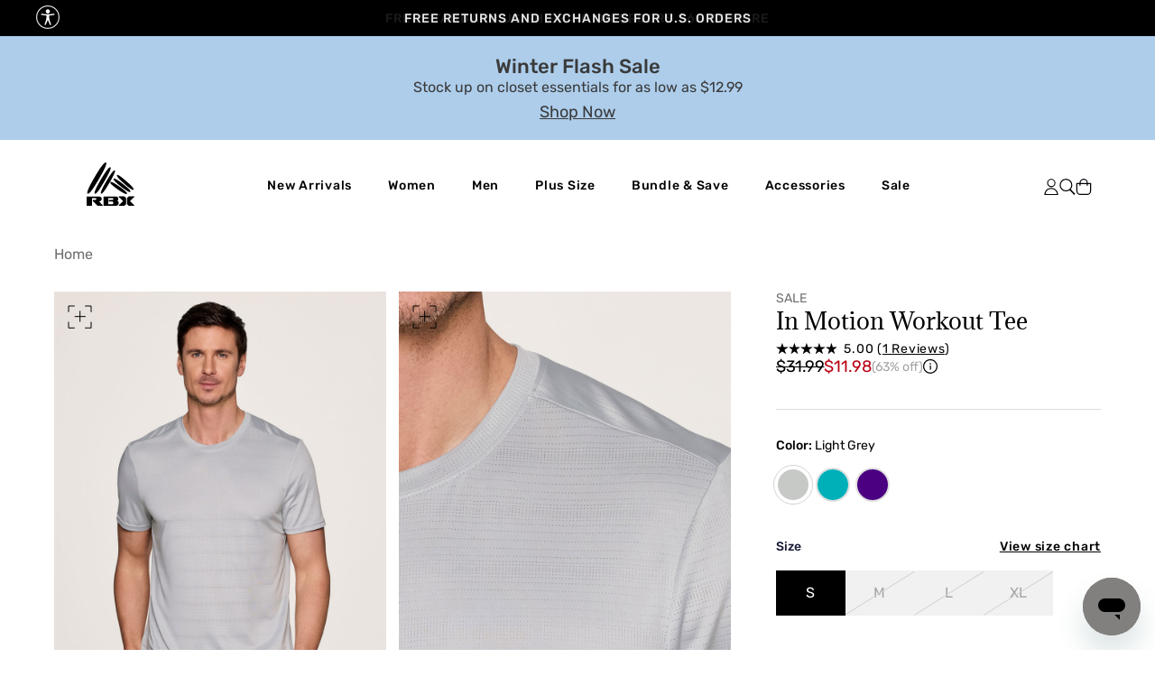

--- FILE ---
content_type: text/plain
request_url: https://www.rbxactive.com/static-489c224a.blue/js/vendor.625ce498ac4d98b67e06.js
body_size: 6146
content:
"use strict";(self.webpackChunkui=self.webpackChunkui||[]).push([[6],{13:(n,t,e)=>{var i=e(5);function r(n){return Array.prototype.slice.call(n)}function a(n,t){var e=Math.floor(n);return e===t||e+1===t?n:t}function o(){return Date.now()}function u(n,t,e){if(t="data-keen-slider-"+t,null===e)return n.removeAttribute(t);n.setAttribute(t,e||"")}function c(n,t){return t=t||document,"function"==typeof n&&(n=n(t)),Array.isArray(n)?n:"string"==typeof n?r(t.querySelectorAll(n)):n instanceof HTMLElement?[n]:n instanceof NodeList?r(n):[]}function s(n){n.raw&&(n=n.raw),n.cancelable&&!n.defaultPrevented&&n.preventDefault()}function d(n){n.raw&&(n=n.raw),n.stopPropagation&&n.stopPropagation()}function l(){var n=[];return{add:function(t,e,i,r){t.addListener?t.addListener(i):t.addEventListener(e,i,r),n.push([t,e,i,r])},input:function(n,t,e,i){this.add(n,t,function(n){return function(t){t.nativeEvent&&(t=t.nativeEvent);var e=t.changedTouches||[],i=t.targetTouches||[],r=t.detail&&t.detail.x?t.detail:null;return n({id:r?r.identifier?r.identifier:"i":i[0]?i[0]?i[0].identifier:"e":"d",idChanged:r?r.identifier?r.identifier:"i":e[0]?e[0]?e[0].identifier:"e":"d",raw:t,x:r&&r.x?r.x:i[0]?i[0].screenX:r?r.x:t.pageX,y:r&&r.y?r.y:i[0]?i[0].screenY:r?r.y:t.pageY})}}(e),i)},purge:function(){n.forEach((function(n){n[0].removeListener?n[0].removeListener(n[2]):n[0].removeEventListener(n[1],n[2],n[3])})),n=[]}}}function f(n,t,e){return Math.min(Math.max(n,t),e)}function p(n){return(n>0?1:0)-(n<0?1:0)||+n}function v(n){var t=n.getBoundingClientRect();return{height:a(t.height,n.offsetHeight),width:a(t.width,n.offsetWidth)}}function h(n,t,e,i){var r=n&&n[t];return null==r?e:i&&"function"==typeof r?r():r}function m(n){return Math.round(1e6*n)/1e6}function g(n,t){if(n===t)return!0;var e=typeof n;if(e!==typeof t)return!1;if("object"!==e||null===n||null===t)return"function"===e&&n.toString()===t.toString();if(n.length!==t.length||Object.getOwnPropertyNames(n).length!==Object.getOwnPropertyNames(t).length)return!1;for(var i in n)if(!g(n[i],t[i]))return!1;return!0}var b=function(){return b=Object.assign||function(n){for(var t,e=1,i=arguments.length;e<i;e++)for(var r in t=arguments[e])Object.prototype.hasOwnProperty.call(t,r)&&(n[r]=t[r]);return n},b.apply(this,arguments)};function k(n,t,e){if(e||2===arguments.length)for(var i,r=0,a=t.length;r<a;r++)!i&&r in t||(i||(i=Array.prototype.slice.call(t,0,r)),i[r]=t[r]);return n.concat(i||Array.prototype.slice.call(t))}function y(n){var t,e,i,r,a,u,c,s,d,l,v,g,b,y,x=1/0,w=[],M=null,T=0;function C(n){P(T+n)}function E(n){var t=z(T+n).abs;return D(t)?t:null}function z(n){var t=Math.floor(Math.abs(m(n/e))),i=m((n%e+e)%e);i===e&&(i=0);var r=p(n),a=c.indexOf(k([],c,!0).reduce((function(n,t){return Math.abs(t-i)<Math.abs(n-i)?t:n}))),o=a;return r<0&&t++,a===u&&(o=0,t+=r>0?1:-1),{abs:o+t*u*r,origin:a,rel:o}}function I(n,t,e){var i;if(t||!L())return A(n,e);if(!D(n))return null;var r=z(null!=e?e:T),a=r.abs,o=n-r.rel,c=a+o;i=A(c);var s=A(c-u*p(o));return(null!==s&&Math.abs(s)<Math.abs(i)||null===i)&&(i=s),m(i)}function A(n,t){if(null==t&&(t=m(T)),!D(n)||null===n)return null;n=Math.round(n);var i=z(t),r=i.abs,a=i.rel,o=i.origin,s=S(n),d=(t%e+e)%e,l=c[o],f=Math.floor((n-(r-a))/u)*e;return m(l-d-l+c[s]+f+(o===u?e:0))}function D(n){return O(n)===n}function O(n){return f(n,d,l)}function L(){return r.loop}function S(n){return(n%u+u)%u}function P(t){var e;e=t-T,w.push({distance:e,timestamp:o()}),w.length>6&&(w=w.slice(-6)),T=m(t);var i=R().abs;if(i!==M){var r=null!==M;M=i,r&&n.emit("slideChanged")}}function R(o){var c=o?null:function(){if(u){var n=L(),t=n?(T%e+e)%e:T,o=(n?T%e:T)-a[0][2],c=0-(o<0&&n?e-Math.abs(o):o),s=0,f=z(T),h=f.abs,m=f.rel,k=a[m][2],x=a.map((function(t,i){var a=c+s;(a<0-t[0]||a>1)&&(a+=(Math.abs(a)>e-1&&n?e:0)*p(-a));var o=i-m,d=p(o),l=o+h;n&&(-1===d&&a>k&&(l+=u),1===d&&a<k&&(l-=u),null!==v&&l<v&&(a+=e),null!==g&&l>g&&(a-=e));var f=a+t[0]+t[1],b=Math.max(a>=0&&f<=1?1:f<0||a>1?0:a<0?Math.min(1,(t[0]+a)/t[0]):(1-a)/t[0],0);return s+=t[0]+t[1],{abs:l,distance:r.rtl?-1*a+1-t[0]:a,portion:b,size:t[0]}}));return h=O(h),m=S(h),{abs:O(h),length:i,max:y,maxIdx:l,min:b,minIdx:d,position:T,progress:n?t/e:T/i,rel:m,slides:x,slidesLength:e}}}();return t.details=c,n.emit("detailsChanged"),c}return t={absToRel:S,add:C,details:null,distToIdx:E,idxToDist:I,init:function(t){if(function(){if(r=n.options,a=(r.trackConfig||[]).map((function(n){return[h(n,"size",1),h(n,"spacing",0),h(n,"origin",0)]})),u=a.length){e=m(a.reduce((function(n,t){return n+t[0]+t[1]}),0));var t,o=u-1;i=m(e+a[0][2]-a[o][0]-a[o][2]-a[o][1]),c=a.reduce((function(n,e){if(!n)return[0];var i=a[n.length-1],r=n[n.length-1]+(i[0]+i[2])+i[1];return r-=e[2],n[n.length-1]>r&&(r=n[n.length-1]),r=m(r),n.push(r),(!t||t<r)&&(s=n.length-1),t=r,n}),null),0===i&&(s=0),c.push(m(e))}}(),!u)return R(!0);var o;!function(){var t=n.options.range,e=n.options.loop;v=d=e?h(e,"min",-1/0):0,g=l=e?h(e,"max",x):s;var i=h(t,"min",null),r=h(t,"max",null);i&&(d=i),r&&(l=r),b=d===-1/0?d:n.track.idxToDist(d||0,!0,0),y=l===x?l:I(l,!0,0),null===r&&(g=l),h(t,"align",!1)&&l!==x&&0===a[S(l)][2]&&(y-=1-a[S(l)][0],l=E(y-T)),b=m(b),y=m(y)}(),o=t,Number(o)===o?C(A(O(t))):R()},to:P,velocity:function(){var n=o(),t=w.reduce((function(t,e){var i=e.distance,r=e.timestamp;return n-r>200||(p(i)!==p(t.distance)&&t.distance&&(t={distance:0,lastTimestamp:0,time:0}),t.time&&(t.distance+=i),t.lastTimestamp&&(t.time+=r-t.lastTimestamp),t.lastTimestamp=r),t}),{distance:0,lastTimestamp:0,time:0});return t.distance/t.time||0}}}function x(n){var t,e,i,r,a,o,u,c;function s(n){return 2*n}function d(n){return f(n,u,c)}function l(n){return 1-Math.pow(1-n,3)}function v(){return i?n.track.velocity():0}function h(n,t){void 0===t&&(t=1e3);var e=147e-9+(n=Math.abs(n))/t;return{dist:Math.pow(n,2)/e,dur:n/e}}function m(){var t=n.track.details;t&&(a=t.min,o=t.max,u=t.minIdx,c=t.maxIdx)}function g(){n.animator.stop()}n.on("updated",m),n.on("optionsChanged",m),n.on("created",m),n.on("dragStarted",(function(){i=!1,g(),t=e=n.track.details.abs})),n.on("dragChecked",(function(){i=!0})),n.on("dragEnded",(function(){var i=n.options.mode;"snap"===i&&function(){var i=n.track,r=n.track.details,u=r.position,c=p(v());(u>o||u<a)&&(c=0);var s=t+c;0===r.slides[i.absToRel(s)].portion&&(s-=c),t!==e&&(s=e),p(i.idxToDist(s,!0))!==c&&(s+=c),s=d(s);var l=i.idxToDist(s,!0);n.animator.start([{distance:l,duration:500,easing:function(n){return 1+--n*n*n*n*n}}])}(),"free"!==i&&"free-snap"!==i||function(){g();var t="free-snap"===n.options.mode,e=n.track,i=v();r=p(i);var u=n.track.details,c=[];if(i||!t){var f=h(i),m=f.dist,b=f.dur;if(b=s(b),m*=r,t){var k=e.idxToDist(e.distToIdx(m),!0);k&&(m=k)}c.push({distance:m,duration:b,easing:l});var y=u.position,x=y+m;if(x<a||x>o){var w=x<a?a-y:o-y,M=0,T=i;if(p(w)===r){var C=Math.min(Math.abs(w)/Math.abs(m),1),E=function(n){return 1-Math.pow(1-n,1/3)}(C)*b;c[0].earlyExit=E,T=i*(1-C)}else c[0].earlyExit=0,M+=w;var z=h(T,100),I=z.dist*r;n.options.rubberband&&(c.push({distance:I,duration:s(z.dur),easing:l}),c.push({distance:-I+M,duration:500,easing:l}))}n.animator.start(c)}else n.moveToIdx(d(u.abs),!0,{duration:500,easing:function(n){return 1+--n*n*n*n*n}})}()})),n.on("dragged",(function(){e=n.track.details.abs}))}function w(n){var t,e,i,r,a,o,u,v,h,m,g,b,k,y,x,w,M,T,C=l();function E(t){if(o&&v===t.id){var c=D(t);if(h){if(!A(t))return I(t);m=c,h=!1,n.emit("dragChecked")}if(w)return m=c;s(t);var l=function(t){if(M===-1/0&&T===1/0)return t;var i=n.track.details,o=i.length,u=i.position,c=f(t,M-u,T-u);if(0===o)return 0;if(!n.options.rubberband)return c;if(u<=T&&u>=M)return t;if(u<M&&e>0||u>T&&e<0)return t;var s=(u<M?u-M:u-T)/o,d=r*o,l=Math.abs(s*d),p=Math.max(0,1-l/a*2);return p*p*t}(u(m-c)/r*i);e=p(l);var k=n.track.details.position;(k>M&&k<T||k===M&&e>0||k===T&&e<0)&&d(t),g+=l,!b&&Math.abs(g*r)>5&&(b=!0),n.track.add(l),m=c,n.emit("dragged")}}function z(t){!o&&n.track.details&&n.track.details.length&&(g=0,o=!0,b=!1,h=!0,v=t.id,A(t),m=D(t),n.emit("dragStarted"))}function I(t){o&&v===t.idChanged&&(o=!1,n.emit("dragEnded"))}function A(n){var t=O(),e=t?n.y:n.x,i=t?n.x:n.y,r=void 0!==k&&void 0!==y&&Math.abs(y-i)<=Math.abs(k-e);return k=e,y=i,r}function D(n){return O()?n.y:n.x}function O(){return n.options.vertical}function L(){r=n.size,a=O()?window.innerHeight:window.innerWidth;var t=n.track.details;t&&(M=t.min,T=t.max)}function S(n){b&&(d(n),s(n))}function P(){if(C.purge(),n.options.drag&&!n.options.disabled){var e;e=n.options.dragSpeed||1,u="function"==typeof e?e:function(n){return n*e},i=n.options.rtl?-1:1,L(),t=n.container,function(){var n="data-keen-slider-clickable";c("[".concat(n,"]:not([").concat(n,"=false])"),t).map((function(n){C.add(n,"dragstart",d),C.add(n,"mousedown",d),C.add(n,"touchstart",d)}))}(),C.add(t,"dragstart",(function(n){s(n)})),C.add(t,"click",S,{capture:!0}),C.input(t,"ksDragStart",z),C.input(t,"ksDrag",E),C.input(t,"ksDragEnd",I),C.input(t,"mousedown",z),C.input(t,"mousemove",E),C.input(t,"mouseleave",I),C.input(t,"mouseup",I),C.input(t,"touchstart",z,{passive:!0}),C.input(t,"touchmove",E,{passive:!1}),C.input(t,"touchend",I),C.input(t,"touchcancel",I),C.add(window,"wheel",(function(n){o&&s(n)}));var r="data-keen-slider-scrollable";c("[".concat(r,"]:not([").concat(r,"=false])"),n.container).map((function(n){return function(n){var t;C.input(n,"touchstart",(function(n){t=D(n),w=!0,x=!0}),{passive:!0}),C.input(n,"touchmove",(function(e){var i=O(),r=i?n.scrollHeight-n.clientHeight:n.scrollWidth-n.clientWidth,a=t-D(e),o=i?n.scrollTop:n.scrollLeft,u=i&&"scroll"===n.style.overflowY||!i&&"scroll"===n.style.overflowX;if(t=D(e),(a<0&&o>0||a>0&&o<r)&&x&&u)return w=!0;x=!1,s(e),w=!1})),C.input(n,"touchend",(function(){w=!1}))}(n)}))}}n.on("updated",L),n.on("optionsChanged",P),n.on("created",P),n.on("destroyed",C.purge)}function M(n){var t,e,i=null;function r(t,e,i){n.animator.active?o(t,e,i):requestAnimationFrame((function(){return o(t,e,i)}))}function a(){r(!1,!1,e)}function o(e,r,a){var o=0,u=n.size,d=n.track.details;if(d&&t){var l=d.slides;t.forEach((function(n,t){if(e)!i&&r&&c(n,null,a),s(n,null,a);else{if(!l[t])return;var d=l[t].size*u;!i&&r&&c(n,d,a),s(n,l[t].distance*u-o,a),o+=d}}))}}function u(t){return"performance"===n.options.renderMode?Math.round(t):t}function c(n,t,e){var i=e?"height":"width";null!==t&&(t=u(t)+"px"),n.style["min-"+i]=t,n.style["max-"+i]=t}function s(n,t,e){if(null!==t){t=u(t);var i=e?t:0;t="translate3d(".concat(e?0:t,"px, ").concat(i,"px, 0)")}n.style.transform=t,n.style["-webkit-transform"]=t}function d(){t&&(o(!0,!0,e),t=null),n.on("detailsChanged",a,!0)}function l(){r(!1,!0,e)}function f(){d(),e=n.options.vertical,n.options.disabled||"custom"===n.options.renderMode||(i="auto"===h(n.options.slides,"perView",null),n.on("detailsChanged",a),(t=n.slides).length&&l())}n.on("created",f),n.on("optionsChanged",f),n.on("beforeOptionsChanged",(function(){d()})),n.on("updated",l),n.on("destroyed",d)}function T(n,t){return function(e){var i,r,a,o,s,d=l();function f(n){var t;u(e.container,"reverse","rtl"!==(t=e.container,window.getComputedStyle(t,null).getPropertyValue("direction"))||n?null:""),u(e.container,"v",e.options.vertical&&!n?"":null),u(e.container,"disabled",e.options.disabled&&!n?"":null)}function p(){m()&&w()}function m(){var n=null;if(o.forEach((function(t){t.matches&&(n=t.__media)})),n===i)return!1;i||e.emit("beforeOptionsChanged"),i=n;var t=n?a.breakpoints[n]:a;return e.options=b(b({},a),t),f(),z(),I(),T(),!0}function g(n){var t=v(n);return(e.options.vertical?t.height:t.width)/e.size||1}function k(){return e.options.trackConfig.length}function y(n){for(var u in i=!1,a=b(b({},t),n),d.purge(),r=e.size,o=[],a.breakpoints||[]){var c=window.matchMedia(u);c.__media=u,o.push(c),d.add(c,"change",p)}d.add(window,"orientationchange",E),d.add(window,"resize",C),m()}function x(n){e.animator.stop();var t=e.track.details;e.track.init(null!=n?n:t?t.abs:0)}function w(n){x(n),e.emit("optionsChanged")}function M(n,t){if(n)return y(n),void w(t);z(),I();var i=k();T(),k()!==i?w(t):x(t),e.emit("updated")}function T(){var n=e.options.slides;if("function"==typeof n)return e.options.trackConfig=n(e.size,e.slides);for(var t=e.slides,i=t.length,r="number"==typeof n?n:h(n,"number",i,!0),a=[],o=h(n,"perView",1,!0),u=h(n,"spacing",0,!0)/e.size||0,c="auto"===o?u:u/o,s=h(n,"origin","auto"),d=0,l=0;l<r;l++){var f="auto"===o?g(t[l]):1/o-u+c,p="center"===s?.5-f/2:"auto"===s?0:s;a.push({origin:p,size:f,spacing:u}),d+=f}if(d+=u*(r-1),"auto"===s&&!e.options.loop&&1!==o){var v=0;a.map((function(n){var t=d-v;return v+=n.size+u,t>=1||(n.origin=1-t-(d>1?0:1-d)),n}))}e.options.trackConfig=a}function C(){z();var n=e.size;e.options.disabled||n===r||(r=n,M())}function E(){C(),setTimeout(C,500),setTimeout(C,2e3)}function z(){var n=v(e.container);e.size=(e.options.vertical?n.height:n.width)||1}function I(){e.slides=c(e.options.selector,e.container)}e.container=(s=c(n,document)).length?s[0]:null,e.destroy=function(){d.purge(),e.emit("destroyed"),f(!0)},e.prev=function(){e.moveToIdx(e.track.details.abs-1,!0)},e.next=function(){e.moveToIdx(e.track.details.abs+1,!0)},e.update=M,y(e.options)}}var C=function(n,t,e){try{return function(n,t){var e,i={};return e={emit:function(n){i[n]&&i[n].forEach((function(n){n(e)}));var t=e.options&&e.options[n];t&&t(e)},moveToIdx:function(n,t,i){var r=e.track.idxToDist(n,t);if(r){var a=e.options.defaultAnimation;e.animator.start([{distance:r,duration:h(i||a,"duration",500),easing:h(i||a,"easing",(function(n){return 1+--n*n*n*n*n}))}])}},on:function(n,t,e){void 0===e&&(e=!1),i[n]||(i[n]=[]);var r=i[n].indexOf(t);r>-1?e&&delete i[n][r]:e||i[n].push(t)},options:n},function(){if(e.track=y(e),e.animator=function(n){var t,e,i,r,a,o;function u(t){o||(o=t),c(!0);var a=t-o;a>i&&(a=i);var l=r[e];if(l[3]<a)return e++,u(t);var f=l[2],p=l[4],v=l[0],h=l[1]*(0,l[5])(0===p?1:(a-f)/p);if(h&&n.track.to(v+h),a<i)return d();o=null,c(!1),s(null),n.emit("animationEnded")}function c(n){t.active=n}function s(n){t.targetIdx=n}function d(){var n;n=u,a=window.requestAnimationFrame(n)}function l(){var t;t=a,window.cancelAnimationFrame(t),c(!1),s(null),o&&n.emit("animationStopped"),o=null}return t={active:!1,start:function(t){if(l(),n.track.details){var a=0,o=n.track.details.position;e=0,i=0,r=t.map((function(n){var t,e=Number(o),r=null!==(t=n.earlyExit)&&void 0!==t?t:n.duration,u=n.easing,c=n.distance*u(r/n.duration)||0;o+=c;var s=i;return i+=r,a+=c,[e,n.distance,s,i,n.duration,u]})),s(n.track.distToIdx(a)),d(),n.emit("animationStarted")}},stop:l,targetIdx:null}}(e),t)for(var n=0,i=t;n<i.length;n++)(0,i[n])(e);e.track.init(e.options.initial||0),e.emit("created")}(),e}(t,k([T(n,{drag:!0,mode:"snap",renderMode:"precision",rubberband:!0,selector:".keen-slider__slide"}),M,w,x],e||[],!0))}catch(n){console.error(n)}};t.a=function(n,t){var e=i.useRef(null),r=i.useRef(!1),a=i.useRef(n),o=i.useCallback((function(i){i?(a.current=n,e.current=new C(i,n,t),r.current=!1):(e.current&&e.current.destroy&&e.current.destroy(),e.current=null)}),[]);return i.useEffect((function(){g(a.current,n)||(a.current=n,e.current&&e.current.update(a.current))}),[n]),[o,e]}}}]);

--- FILE ---
content_type: text/plain
request_url: https://www.rbxactive.com/static-489c224a.blue/js/components/ProductHeroContainer_c33b5926.000858f70b5d3b529bc0.js
body_size: 17161
content:
(self.webpackChunkui=self.webpackChunkui||[]).push([[50],{97:(e,r,a)=>{"use strict";a.d(r,{a:()=>s});const s={btn:"CQ_ZZtgb",btnCrossedPrice:"Dee9BGxK",notAllowed:"DrzPaKvc",btnDisabled:"VfX6lSHx",bold:"djhpYKeA",tiny:"PVT9Ca9t",btnBusy:"RF2AjqAl",spinner:"ZhnlXGgN",rotate:"G2TcirXw",spinnerPath:"uIc2AdTa",dash:"QvAGxhQZ",spinnerPathDark:"zSpmvWOr"}},162:(e,r,a)=>{"use strict";a.d(r,{a:()=>s});const s={afterPayBar:"jvYIWyHk",afterPayLabel:"y31F6Zwa"}},69:(e,r,a)=>{"use strict";a.d(r,{a:()=>s});const s={overlay:"DOqaJhZe",overlayWrapper:"gseNjMlf",overlayWrapperTitle:"aX9vpoFV",overlayWrapperImageContainer:"yeg2FgTq",overlayWrapperInformation:"KIa2iPDM",overlayWrapperInformationProductName:"R91SawMF",overlayWrapperInformationProductMeasuresContainer:"lQZegnc2",overlayWrapperInformationProductMeasuresContainerSizeText:"bY69xpM5",overlayWrapperInformationProductMeasuresContainerSize:"a3bHaKFy",overlayWrapperInformationProductMeasuresContainerColorName:"chtq38kg",overlayWrapperCloseIcon:"VxRSUtPM",overlayWrapperCloseIconSVG:"MZGj8Hs9",circle:"DGuhXzBs",circleWhite:"RywnGuZ8"}},68:(e,r,a)=>{"use strict";a.d(r,{a:()=>s});const s={wrapper:"Bmp3ZYyy",wrapperBadge:"OqBa4Lhm",wrapperBadgeShopPay:"iCw0ZKOf",wrapperText:"dhuzGPSh",wrapperTextGreen:"RP4AAljZ",wrapperTextItalic:"vcx0B3AP"}},157:(e,r,a)=>{"use strict";a.d(r,{a:()=>s});const s={wrapper:"qmA4eGp9",wrapperNoModal:"gNe5QYUy",wrapperButton:"oSuBKNaL",wrapperButtonNoModal:"p2ag_K1d",btnBusy:"UQEO3D_f",spinner:"qR1h5vrL",rotate:"DulZ8eYD",spinnerPath:"f7JwViwn",dash:"YAWcRS2w",spinnerPathDark:"kazP5UQM",wrapperButtonNoModalMarginBottom:"REIOyVOb"}},156:(e,r,a)=>{"use strict";a.d(r,{a:()=>s});const s={wrapper:"SXfR2dFt",wrapperIcon:"fStEw9q_",wrapperTitle:"eKfHp6Wo",wrapperTitleNoModal:"K8Bz9OaZ"}},155:(e,r,a)=>{"use strict";a.d(r,{a:()=>s});const s={wrapper:"GbsCy7FS",wrapperDetails:"GGpydERF",wrapperTitle:"flcV3Z2O",wrapperSize:"ux5OVf1Q",wrapperColor:"kpM1Eiqz",wrapperParagraph:"iP5rnxAV"}},153:(e,r,a)=>{"use strict";a.d(r,{a:()=>s});const s={wrapper:"U84G2pZJ",wrapperImage:"r98CMwul",wrapperBadge:"K1wTjFyo"}},154:(e,r,a)=>{"use strict";a.d(r,{a:()=>s});const s={wrapper:"DegUMrfx",wrapperPercentage:"ikO4vmOv",wrapperActualPrice:"OmGmOEFS",wrapperComparePrice:"xQ2ugj32",wrapperActualPriceRed:"Zh2LgcER",wrapperCrossedPrice:"Ug0YEwpC"}},150:(e,r,a)=>{"use strict";a.d(r,{a:()=>s});const s={wrapperPrice:"Hm9qLhL9",wrapperPriceRed:"WLQKy6ik",wrapperNewColor:"sw_DGYzm",wrapperNewColorGrey:"lN2sxGNm",wrapperNewColorValid:"i82X1X0j",wrapperColors:"tcQ6M5Gd",wrapperColorsNewColor:"XTll7DZw",wrapperColorsOutfit:"r8oaUdJM",wrapperColorTile:"cKM0UMIf",wrapperColorTileOutfit:"r3BKh93R",color:"Sdv9oJZv",colorColorOutfit:"X_YEWbn8",active:"s_R5XNse",activeOutfit:"UhnLUnpO",circle:"J9TniZTo",circleOutfit:"ltVMZR8Z",circleActive:"r97BecJD",circleInput:"LxC7vz0k",crossLine:"ot2Ftw9R",crossLineOutfit:"GuxKDkp7",wrapper:"SShwZAZU"}},164:(e,r,a)=>{"use strict";a.d(r,{a:()=>s});const s={collapsibleWrapperInnerDescription:"L__RbqPE",collapsibleContentAndCareText:"pTNzGgSS",collapsibleTitle:"YtN26W3a",collapsibleWrapperInner:"_CqYmv6J"}},165:(e,r,a)=>{"use strict";a.d(r,{a:()=>s});const s={collapsible:"YhkfGoRq",collapsibleTitle:"VVD8nwGv",collapsibleWrapper:"yw_A5JCa",collapsibleWrapperActive:"H1rpeH04",collapsibleWrapperInner:"uDxfh3yZ",collapsibleWrapperInnerDescription:"Zl_D2Uzs",collapsibleWrapperInnerDescriptionList:"obq015w2",collapsibleWrapperInnerDescriptionSKU:"bBUQC4l0",collapsibleDivider:"s9onKzI7"}},177:(e,r,a)=>{"use strict";a.d(r,{a:()=>s});const s={wrapper:"ghsnobSi",wrapperProductTitleBelowMobile:"u1ilq2P6",wrapperPDPTwoImagesPerRowDesktop:"Ri5YKO4V",wrapperSticky:"ICc12DSv"}},166:(e,r,a)=>{"use strict";a.d(r,{a:()=>s});const s={details:"xAgBekXW"}},169:(e,r,a)=>{"use strict";a.d(r,{a:()=>s});const s={wrapper:"p6K1ap6n",wrapperBundlePrice:"g1kTlNB3",wrapperPercentage:"TadeDCd7",wrapperPercentageDisabled:"dpjYSdBU",wrapperActualPrice:"msT0OQTY",wrapperComparePrice:"UKX54RtY",wrapperActualPriceSmallerFont:"ZsbBdcAY",wrapperComparePriceSmallerFont:"psdz31c4",wrapperActualPriceRed:"m160rXu4",wrapperCrossedPrice:"XhyK4KN6",wrapperFinalSaleLabel:"_TvHSqcU",wrapperFinalSaleLabelDesktop:"Ro5okKC7",wrapperFinalSaleLabelMobile:"EggIVb9b",wrapperFinalSaleLabelWithMargin:"digkICXM"}},170:(e,r,a)=>{"use strict";a.d(r,{a:()=>s});const s={wrapper:"UkBrMjdb",wrapperIcon:"QlQdbb0I",wrapperIconModal:"a8XfbRya",wrapperIconModalPercentageDiff:"xqS8UkSP"}},59:(e,r,a)=>{"use strict";a.d(r,{a:()=>s});const s={container:"H9Gs8LBn",fontSizeSmaller:"w5myypLn",containerRating:"TnEmKOtz",star:"mVpstgEK",specialHeightLine:"qCGa8jSH",starLarge:"mf90K9Nw",starMedium:"KRjmCNcj"}},168:(e,r,a)=>{"use strict";a.d(r,{a:()=>s});const s={wrapper:"Zo4ZMaBx",wrapperPercentage:"sEo7y4hl",wrapperFinalSaleLabel:"Rxrt0hfX",wrapperProductLabel:"nz0oOlxY",wrapperProductLabelRed:"e8OMoj2l",wrapperPriceMobile:"vhYbV4B9",wrapperPriceDesktop:"BihqCV9f",wrapperProductInfo:"pT6v1fOQ",wrapperProductInfoName:"Ean9FU9P",wrapperProductInfoNameSmallerFont:"fJoAx5Ma"}},175:(e,r,a)=>{"use strict";a.d(r,{a:()=>s});const s={wrapper:"dnEUVXib",wrapperGlass:"fWBLyQcm"}},174:(e,r,a)=>{"use strict";a.d(r,{a:()=>s});const s={wrapper:"ukh2NueH",wrapperMagnifier:"ZjnK86rB"}},178:(e,r,a)=>{"use strict";a.d(r,{a:()=>s});const s={wrapper:"qqkKn_Bv",wrapperSlide:"mjD7wAET",zoomContainer:"j0DWtVet"}},173:(e,r,a)=>{"use strict";a.d(r,{a:()=>s});const s={wrapper:"OYjTPPsM",wrapperDisabled:"j96MQGmd",wrapperImage:"Le92aAjg",wrapperImageActive:"tF1pYGC3",wrapperNextSlideBtn:"_byHUpoQ"}},176:(e,r,a)=>{"use strict";a.d(r,{a:()=>s});const s={wrapper:"Rl6fxNjd",wrapperSlider:"b0nBURKf",wrapperTitleContainer:"vulikLZK",wrapperTitleContainerClose:"VxT_13Je",wrapperClose:"Od121rrk",dots:"z2rJ8NNz",dot:"j5YHqsg2",active:"gaM5vDE4",overlay:"zkfQuZ3c",wrapperDesktop:"APgQtoPY",wrapperDesktopSlider:"bj0GgJfY",wrapperDesktopImageContainer:"jWuUNGzd",wrapperDesktopImageContainerGlass:"o8Gmb3mn",wrapperDesktopSlide:"cgASjzSN",wrapperDesktopArrowsLeft:"wD2AdxlU",wrapperDesktopArrowsRight:"yByuc78t"}},172:(e,r,a)=>{"use strict";a.d(r,{a:()=>s});const s={wrapper:"SrD8rExi",wrapperSlider:"TPFPJ8y4",zoomContainer:"zxvzhEwF",wrapperBig:"mhqvVIqm",wrapperNoJs:"EQOWl5LY",wrapperHide:"iWYK4vjC",wrapperSticky:"nA8eOR_f",wrapperImg:"YDM3nO4f"}},152:(e,r,a)=>{"use strict";a.d(r,{a:()=>s});const s={wrapper:"rU07pP8T",wrapperOutfit:"pdpxYTXZ",active:"hzhkKXTn",disabled:"inuw22pw"}},32:(e,r,a)=>{"use strict";a.d(r,{a:()=>s});const s={afterPayBar:"Bx1NvT8A",afterPayLabel:"PiUtSbbv"}},158:(e,r,a)=>{"use strict";a.d(r,{a:()=>s});const s={overlay:"QR0vhiIb",overlayActive:"_TnQ1i90",wrapper:"GBWAa9cn",wrapperRelative:"HKpnBrnO",wrapperOpen:"jXYUzDEH",wrapperClose:"u0j4cZT3",wrapperOutfitProducts:"E0iekKe2"}},287:(e,r,a)=>{"use strict";var s=a(0),t=a(1),i=a(2),n=a(167),l=a(163),o=a(171),c=a(161),p=a(308);const{wrapper:d,wrapperLabel:u,wrapperLabelActive:w,wrapperLabelInactive:m,wrapperLabelActiveLeft:g,wrapperLabelActiveRight:b}={wrapper:"CAQ4b7pP",wrapperLabel:"EbaDNn73",wrapperLabelActive:"PeSmh7Zz",wrapperLabelInactive:"TItrlhgO"},h=({sizeGroupName:e,sizeNamePlusLabel:r,linkedLink:a,isPlusSizeProduct:n,womensLabel:l})=>{const[o,c]=(0,i.useState)(!n),[h,v]=(0,i.useState)(n);(0,i.useEffect)((()=>{if(n)return c(!1),void v(!0);c(!0),v(!1)}),[n]);const j=()=>{c(!0),v(!1)},x=()=>{c(!1),v(!0)};return(0,s.jsx)(t.Fragment,{children:(0,s.jsxs)("div",Object.assign({className:d},{children:[n?(0,s.jsx)("a",Object.assign({href:a,onClick:j,className:o?(0,p.a)(u,w,g):(0,p.a)(u,m)},{children:(0,s.jsx)("div",{children:l})})):(0,s.jsx)("div",Object.assign({onClick:j,className:o?(0,p.a)(u,w,g):(0,p.a)(u,m)},{children:l})),n?(0,s.jsx)("div",Object.assign({onClick:x,className:h?(0,p.a)(u,w,b):(0,p.a)(u,m)},{children:r})):(0,s.jsx)("a",Object.assign({href:a,onClick:x,className:h?(0,p.a)(u,w,b):(0,p.a)(u,m)},{children:(0,s.jsx)("div",{children:r})}))]}))})};var v=a(151),j=a(4),x=a(31);const{wrapper:P,wrapperTitle:C,wrapperTips:S,wrapperTip:M,wrapperTipName:O,wrapperTipDescription:f,wrapperTipsOpen:N,wrapperDivider:D}={wrapper:"_SGJPY69",wrapperDivider:"lFhrVr14",wrapperTitle:"umr1Ft4w",wrapperTips:"qThLwEwh",wrapperTipsOpen:"OV0rfPdA",wrapperTip:"RHDc0aNS",wrapperTipName:"qtK0gkQD",wrapperTipDescription:"lxlWpK67"},y=({measuringTipsLabel:e,measuringData:r,isMeasuringTipsEnabled:a})=>{const[t,n]=(0,i.useState)(!1);return a?(0,s.jsxs)("div",Object.assign({className:P},{children:[(0,s.jsxs)("div",Object.assign({onClick:()=>{n((e=>!e))},className:C},{children:[(0,s.jsx)("p",{children:e}),t?(0,s.jsx)(j.I,{}):(0,s.jsx)(j.M,{})]})),(0,s.jsx)("div",Object.assign({className:(0,p.a)(S,t&&N)},{children:r.length>0&&r.map((({name:e,description:r})=>(0,s.jsxs)("div",Object.assign({className:M},{children:[(0,s.jsx)("p",Object.assign({className:O},{children:e})),(0,s.jsx)("p",Object.assign({className:f},{children:r}))]}),e+r)))}))]})):(0,s.jsx)("div",{className:D})};var T=a(103),B=a(12),I=a(57);const{wrapper:k,overlay:z,overlayIsOpen:V,wrapperCloseButton:L,wrapperTitle:A,wrapperFooter:E}={wrapper:"qcTxNznf",wrapperCloseButton:"b3cZOMdu",wrapperTitle:"K3t6OvKD",wrapperFooter:"r9mBjNsu",overlay:"T1ItBP21",overlayIsOpen:"F4ycMM5R"},F=({isShowModal:e,handleClose:r,title:a,footer:t,measuring:n,isMeasuringTipsEnabled:l,sizes:o})=>{const c=(0,i.useRef)(null);return(0,B.a)(c,r),(0,I.b)(e),(0,s.jsx)(x.a,{children:(0,s.jsx)("div",Object.assign({className:(0,p.a)(z,e&&V)},{children:(0,s.jsxs)("div",Object.assign({ref:c,className:k},{children:[(0,s.jsx)("span",Object.assign({onClick:r,className:L},{children:(0,s.jsx)(j.m,{})})),(0,s.jsx)("h3",Object.assign({className:A},{children:a})),(0,s.jsx)(T.a,Object.assign({},o)),(0,s.jsx)(y,Object.assign({isMeasuringTipsEnabled:l},n)),(0,s.jsx)("p",Object.assign({className:E},{children:t}))]}))}))})},W=(e,r,a)=>{const{sizeLabels:s}=e,{extraSmall:t,small:n,medium:l,large:o,extraLarge:c,doubleExtraLarge:p,oneX:d,twoX:u,threeX:w}=s;(0,i.useEffect)((()=>{switch(r.toLowerCase()){case"xs":a(t);break;case"s":a(n);break;case"m":a(l);break;case"l":a(o);break;case"xl":a(c);break;case"xxl":a(p);break;case"1x":a(d);break;case"2x":a(u);break;case"3x":a(w);break;default:return void a("")}}),[r])},{wrapper:G,title:R,titleText:H,wrapperSizeChart:_}={wrapper:"q1Mgl3qw",wrapperSizeChart:"t1vDCLax",title:"Khf85n0o",titleText:"OSE6A_Qq",titleSize:"Rcxj8CAw"},q=({sizeNamePlusLabel:e,sizeText:r,sizeLabels:a,hasSizeGroup:t,sizeGroupName:n,setCurrentVariantBySize:l,linkedLink:o,product:c,size:p,unavailableSizes:d,singleSizeLabels:u,womensLabel:w,sizeChartPopup:m,isBundleActive:g,sizesNotExistInCurrentVariant:b,handleSoldOutMissyAndPlus:j,color:x,selectedBundleIndex:P})=>{const[C,S]=(0,i.useState)(""),[M,O]=(0,i.useState)(!1),[f,N]=(0,i.useState)(p),D=(0,i.useMemo)((()=>!!c.handle.includes("plus-")),[c]),{CTA:y,popupData:T}=m;return W({sizeLabels:a},p,S),(0,i.useEffect)((()=>{N(p)}),[p,x]),(0,i.useEffect)((()=>{b.includes(f)?j&&j(!0):j&&j(!1)}),[f,x,P]),(0,s.jsxs)("div",{children:[t&&(0,s.jsx)(h,{sizeGroupName:n,sizeNamePlusLabel:e,sizeText:r,linkedLink:o,isPlusSizeProduct:D,womensLabel:w}),(0,s.jsxs)("div",Object.assign({className:R},{children:[(0,s.jsx)("div",{children:(0,s.jsxs)("span",Object.assign({className:H},{children:[r," "]}))}),Object.keys(T.sizes).length>0&&(0,s.jsx)("span",Object.assign({onClick:()=>{O((e=>!e))},className:_},{children:y}))]})),(0,s.jsx)("div",Object.assign({className:G},{children:u.map(((e,r)=>(0,s.jsx)(v.a,{actualSize:f,sizeLabel:e,setCurrentVariantBySize:l,unavailableSizes:d,sizesNotExistInCurrentVariant:b,setCurrentSize:N},`${e}-${r}`)))})),(0,s.jsx)(F,Object.assign({},T,{isShowModal:M,handleClose:()=>{O(!1)}}))]})};var K=a(66);const{btn:U}={btn:"Kx2L3dtU"},X=({isVariantAvailable:e,notifyMeWhenAvailableText:r,setShowModal:a,isBundleActive:i,isSoldOutMissyAndPlus:n})=>i||n?null:(0,s.jsx)(t.Fragment,{children:!e&&(0,s.jsx)("button",Object.assign({id:"hidden",className:U,onClick:()=>a(!0)},{children:r}))}),{wrapper:$,wrapperPath:Z}={wrapper:"kqVXe9Xi",rotate:"S0mKythA",wrapperPath:"WqnmPfXt",dash:"Em3_OeB8",wrapperPathDark:"B2FBYoV5"},Y=({isActive:e})=>(0,s.jsx)(s.Fragment,{children:e&&(0,s.jsx)("svg",Object.assign({className:$,viewBox:"0 0 50 50"},{children:(0,s.jsx)("circle",{className:(0,p.a)(Z),cx:"25",cy:"25",r:"20",fill:"none","stroke-width":"5"})}))});var Q=a(5),J=a(180);const ee=(e,r,a,s)=>{const[t,i]=(0,Q.useState)({email:"",subscribe_for_newsletter:!0}),[n,l]=(0,Q.useState)({errors:[],email:"",success:!1,status:200}),[o,c]=(0,Q.useState)(!0),[p,d]=(0,Q.useState)(""),[u,w]=(0,Q.useState)(!0),[m,g]=(0,Q.useState)(!1),[b,h]=(0,Q.useState)(!1);(0,Q.useEffect)((()=>{e||g(!1)}),[e]),W({sizeLabels:r},a,d);const v=e=>{e.ok||l({errors:["Error with Klaviyo API"],email:"",success:e.ok,status:e.status})};return{klaviyoResponse:n,checked:o,longSizeLabel:p,isEmailValid:u,formSent:m,onFieldChange:e=>{let r=e.target.value;"checkbox"===e.target.type&&(r=e.target.checked),"email"===e.target.id&&(e=>{const r=/^(([^<>()[\]\.,;:\s@\"]+(\.[^<>()[\]\.,;:\s@\"]+)*)|(\".+\"))@(([^<>()[\]\.,;:\s@\"]+\.)+[^<>()[\]\.,;:\s@\"]{2,})$/i.test(e);w(r)})(r),i(Object.assign(Object.assign({},t),{[e.target.id]:r}))},submit:e=>{return r=void 0,a=void 0,n=function*(){if(e.preventDefault(),u&&!b)try{h(!0);const e=(0,J.d)(s,t.email),r=yield(0,J.a)(J.b,e);if(!r.ok)return void v(r);if(t.subscribe_for_newsletter){const e=(0,J.e)(t.email),r=yield(0,J.a)(J.c,e);if(!r.ok)return void v(r)}l({errors:[],email:t.email,success:!0,status:202})}catch(e){l({errors:[e.message],email:"",success:!1,status:400})}finally{h(!1),g(!0)}},new((i=void 0)||(i=Promise))((function(e,s){function t(e){try{o(n.next(e))}catch(e){s(e)}}function l(e){try{o(n.throw(e))}catch(e){s(e)}}function o(r){var a;r.done?e(r.value):(a=r.value,a instanceof i?a:new i((function(e){e(a)}))).then(t,l)}o((n=n.apply(r,a||[])).next())}));var r,a,i,n},setChecked:c,setFormSent:g,isSending:b}},{wrapper:re,wrapperTopBar:ae,wrapperTopBarFlexStart:se,wrapperTopBarClose:te,wrapperForm:ie,wrapperTitle:ne,wrapperVariant:le,wrapperVariantTitle:oe,wrapperVariantDetails:ce,wrapperVariantDetailsSize:pe,wrapperVariantDetailsColor:de,wrapperMessage:ue,wrapperMessageTitle:we,wrapperInputEmail:me,wrapperInvalidEmail:ge,wrapperCheckbox:be,wrapperButton:he,wrapperCircle:ve,wrapperButtonWaiting:je}={wrapper:"WWwP5rQb",wrapperTopBar:"aezphH3I",wrapperTopBarFlexStart:"mhY3kmND",wrapperTopBarClose:"HKs_yNsP",wrapperForm:"MU2RDuMv",wrapperMessageTitle:"hGkTNfnr",wrapperTitle:"OItQ6p5n",wrapperVariant:"dSVjitiY",wrapperVariantTitle:"rTSLm7rM",wrapperVariantDetails:"PwO4IvBV",wrapperVariantDetailsSize:"JYpxSWho",wrapperVariantDetailsColor:"MS5oCP6F",wrapperCircle:"xMbmM94T",wrapperMessage:"Uy8W4sn4",wrapperInputEmail:"jYUDqnkl",wrapperInvalidEmail:"kGvX6Fcq",wrapperCheckbox:"GWkeJCWA",wrapperButton:"DPU8oeaF",wrapperButtonWaiting:"sT9zkbrJ"},xe=({currentVariant:e,productTitle:r,productId:a,setShowModal:i,showModal:n,colors:l,currentColor:o,sizeLabels:c,size:d,subscribeText:u,title:w,notifyMeText:m,errorTitle:g,successTitle:b,successBtnLink:h,successBtnText:v,errorBtnText:x,successMessage:P,errorMessage:C,invalidEmailText:S,colorLabel:M,sizeLabel:O,goBackLabel:f})=>{const{formSent:N,submit:D,klaviyoResponse:y,setChecked:T,longSizeLabel:B,isEmailValid:I,onFieldChange:k,checked:z,setFormSent:V,isSending:L}=ee(n,c,d,e.id);return(0,s.jsxs)("div",Object.assign({className:re},{children:[(0,s.jsxs)("div",Object.assign({className:(0,p.a)(ae,N&&se)},{children:[!N&&(0,s.jsx)("span",Object.assign({onClick:()=>i(!1)},{children:f})),(0,s.jsx)("span",Object.assign({onClick:()=>i(!1),className:te},{children:(0,s.jsx)(j.m,{})}))]})),(0,s.jsxs)("form",Object.assign({className:ie,onSubmit:D},{children:[(0,s.jsx)("div",Object.assign({className:ne},{children:N?(0,s.jsx)(t.Fragment,{children:y.success?(0,s.jsxs)(t.Fragment,{children:[(0,s.jsx)("p",Object.assign({className:we},{children:b})),(0,s.jsx)("div",{dangerouslySetInnerHTML:{__html:P},className:ue})]}):(0,s.jsxs)(t.Fragment,{children:[(0,s.jsx)("p",Object.assign({className:we},{children:g})),(0,s.jsx)("div",{className:ue,dangerouslySetInnerHTML:{__html:C}})]})}):(0,s.jsx)(t.Fragment,{children:(0,s.jsx)("p",{children:w})})})),!N&&(0,s.jsxs)(t.Fragment,{children:[(0,s.jsxs)("div",Object.assign({className:le},{children:[(0,s.jsx)("p",Object.assign({className:oe},{children:r})),(0,s.jsxs)("div",Object.assign({className:ce},{children:[(0,s.jsxs)("div",Object.assign({className:pe},{children:[(0,s.jsx)("p",{children:O}),(0,s.jsx)("span",{children:`${d} (${B})`})]})),(0,s.jsxs)("div",Object.assign({className:de},{children:[(0,s.jsx)("p",{children:M}),l.length>0&&l.map((({colorName:e,colorUrl:r,isValid:a})=>(0,s.jsx)(t.Fragment,{children:e===o&&(0,s.jsx)(t.Fragment,{children:a?(0,s.jsx)("img",{src:r,alt:e,className:`${ve} `}):(0,s.jsx)("div",{style:`background: ${r}`,className:`${ve}`})})})))]}))]}))]})),(0,s.jsxs)("div",Object.assign({className:me},{children:[(0,s.jsx)("input",{style:I?"":{border:"1px solid #FF0000"},type:"email",placeholder:"Email Address",name:"email",id:"email",required:!0,onChange:k}),!I&&(0,s.jsx)("p",Object.assign({className:ge},{children:S}))]})),(0,s.jsxs)("label",Object.assign({className:be,htmlFor:"subscribe_for_newsletter"},{children:[(0,s.jsx)("input",{type:"checkbox",id:"subscribe_for_newsletter",checked:z,value:"1",onClick:()=>T(!z),onChange:k}),(0,s.jsx)("span",{children:u})]})),(0,s.jsxs)("button",Object.assign({className:(0,p.a)(he,L&&je),type:"submit",name:"notify-me",disabled:L},{children:[m,(0,s.jsx)(Y,{isActive:L})]}))]}),N&&(0,s.jsx)(t.Fragment,{children:y.success?(0,s.jsx)("a",Object.assign({href:h,className:he},{children:v})):(0,s.jsx)("button",Object.assign({className:he,onClick:()=>V(!1)},{children:x}))})]}))]}))};var Pe=a(8),Ce=a(30),Se=a(10);const{wrapper:Me,wrapperIcon:Oe,wrapperIconMarker:fe,wrapperModal:Ne,wrapperModalText:De}={wrapper:"XO4nMDum",wrapperModal:"yhBrFlIG",wrapperModalText:"V0oB9J0f",wrapperIcon:"v_LGIZkk",wrapperIconMarker:"NuVmjeXh"},ye=({priceExplanationPopupMessage:e,spanWidth:r})=>{const{isActive:a,toggle:t,setDisabled:n}=(0,Ce.a)(),l=(0,i.useRef)(null);(0,B.a)(l,n);const{width:o}=(0,Se.a)(),c=o>=1440?`${r+50}px`:"";return(0,s.jsxs)("div",Object.assign({ref:l,className:Me},{children:[(0,s.jsxs)("div",Object.assign({onClick:t,className:Oe},{children:[(0,s.jsx)(j.C,{}),a&&e&&(0,s.jsx)("span",{className:fe})]})),a&&e&&(0,s.jsx)("div",Object.assign({style:{left:c},className:(0,p.a)(Ne)},{children:(0,s.jsx)("div",Object.assign({className:De},{children:e}))}))]}))},{wrapper:Te,wrapperTooltip:Be}={wrapper:"BZnRKNr7",wrapperTooltip:"yv26A2zz"},Ie=({message:e,isActive:r,preOrderTooltip:a,currentVariantId:t})=>{if(a.isPreOrderMessage&&a.message){const[r,n]=e.split("<br>"),[l,o]=(0,i.useState)(0),c=(0,i.useRef)(null);return(0,i.useEffect)((()=>{c.current&&o(c.current.clientWidth)}),[a.message,t]),(0,s.jsxs)("div",Object.assign({className:Te},{children:[(0,s.jsxs)("div",Object.assign({className:Be},{children:[(0,s.jsx)("span",{ref:c,style:{whiteSpace:"nowrap"},dangerouslySetInnerHTML:{__html:null!=r?r:""}}),(0,s.jsx)(ye,{priceExplanationPopupMessage:a.message,spanWidth:l})]})),(0,s.jsx)("span",{dangerouslySetInnerHTML:{__html:null!=n?n:""}})]}))}return(0,s.jsx)("div",Object.assign({className:Te},{children:(0,s.jsx)("p",{dangerouslySetInnerHTML:{__html:e}})}))},{wrapper:ke,wrapperAlignToLeft:ze}={wrapper:"M3wC3ZYF",wrapperAlignToLeft:"IdbfGygI"},Ve=({saleMessage:e,preOrderTooltip:r,currentVariantId:a})=>0===e.length?(0,s.jsx)(t.Fragment,{}):(0,s.jsx)("div",Object.assign({className:(0,p.a)(ke,r.isPreOrderMessage&&ze)},{children:e.map((e=>e.isActive&&(0,s.jsx)(Ie,{message:e.message,isActive:e.isActive,preOrderTooltip:r,currentVariantId:a})))}));var Le=a(179);const{wrapper:Ae}={wrapper:"joCJXHnW"},Ee=({disabled:e,isVariantAvailable:r})=>e&&r?(0,s.jsx)(t.Fragment,{children:(0,s.jsx)("p",Object.assign({className:Ae},{children:"ONLY A FEW LEFT!"}))}):(0,s.jsx)(t.Fragment,{});var Fe=a(65);const{wrapper:We,wrapperLabel:Ge,wrapperNewColor:Re,wrapperLabelText:He,wrapperLabelColor:_e}={wrapper:"rHJ8tRdi",wrapperNewColor:"DLG33hNY",wrapperLabel:"k6hvixPu",wrapperLabelText:"BHLoiJWr",wrapperLabelColor:"en4TvBBu"},qe=({twoTilesColor:e,currentColor:r,variants:a,isNewColor:t,currentVariant:n,ref:l,onChangeHandler:o,currency:c,PDPNewColorVariantColor:p})=>{const d=(0,i.useMemo)((()=>{if(!e)return null;const a=e.colors,s=[e.firstTierLabel,e.secondTierLabel],t=a.map((e=>new Set(e.map((e=>e.colorName))))),i=(e=>e.replace("-"," ").replace("/"," "))(r);return{colors:a,labels:s,colorNameSets:t,formattedCurrentColor:i}}),[e,r]);if(!d)return null;const{colors:u,labels:w,colorNameSets:m,formattedCurrentColor:g}=d;return(0,s.jsx)("div",Object.assign({className:We},{children:u.map(((e,i)=>{var d,u,b;const h=null!==(u=null===(d=m[i])||void 0===d?void 0:d.has(g))&&void 0!==u&&u;return e.length>0?(0,s.jsxs)("div",{children:[(0,s.jsxs)("div",Object.assign({className:Ge},{children:[(0,s.jsxs)("span",Object.assign({className:He},{children:[null===(b=w[i])||void 0===b?void 0:b.trim(),":"]})),(0,s.jsx)("span",Object.assign({className:_e},{children:h?g:""}))]})),(0,s.jsx)(Fe.a,{variants:a,colors:e,currentVariant:n,currentColor:r,ref:l,onChangeHandler:o,currency:c,isNewColorLabelEnabled:t,PDPNewColorVariantColor:p})]},i):null}))}))},{wrapper:Ke,wrapperPickers:Ue,wrapperColor:Xe,wrapperModelSize:$e,wrapperNewColor:Ze}={wrapper:"r4FzYCPE",wrapperNewColor:"BPuza1Ik",wrapperColor:"eEIlm8CE",wrapperPickers:"zWgMSHKP",wrapperModelSize:"hgg_t7Kt"},Ye=({colorText:e,setVariant:r,currentVariant:a,currentColor:t,colors:n,variants:l,currency:o,isModelSizeEnabled:c,twoTilesColor:d,isNewColorLabel:u,PDPNewColorVariantColor:w})=>{const m=t.replace("/"," "),{ref:g,onChangeHandler:b}=((e,r,a)=>{const[s,t]=(0,i.useState)(a),[n,l]=(0,i.useState)(r.availableForSale),o=(0,i.useRef)(null);return(0,i.useEffect)((()=>{e(s)}),[s]),(0,i.useEffect)((()=>{l(r.availableForSale)}),[r]),{ref:o,onChangeHandler:e=>{!e.currentTarget.value||t(e.currentTarget.value)},availableColor:n}})(r,a,m);if(d)return(0,s.jsx)("div",Object.assign({className:(0,p.a)(Ke,c&&$e)},{children:(0,s.jsx)(qe,{twoTilesColor:d,currentColor:m,variants:l,isNewColor:null!=u&&u,PDPNewColorVariantColor:w,currentVariant:a,ref:g,onChangeHandler:b,currency:o})}));const{colorsWithNormalPrice:h,colorsWithSalePrice:v,colorsWithDeepSalePrice:j,firstTierWithRedPrice:x}=n,P=h.length>0,C=v.length>0,S=j.length>0;return(0,s.jsxs)("div",Object.assign({className:(0,p.a)(Ke)},{children:[(0,s.jsxs)("p",Object.assign({className:Xe},{children:[(0,s.jsxs)("span",{children:[e," "]}),t.replace("-"," ").replace("/"," ")]})),(0,s.jsxs)("div",Object.assign({className:Ue},{children:[P&&(0,s.jsx)(Fe.a,{variants:l,colors:h,currentVariant:a,currentColor:t,ref:g,onChangeHandler:b,currency:o,showPrice:C,isDiscounted:x,isNewColorLabelEnabled:u,PDPNewColorVariantColor:w}),C&&(0,s.jsx)(Fe.a,{variants:l,colors:v,currentVariant:a,currentColor:t,ref:g,onChangeHandler:b,currency:o,isDiscounted:!0,showPrice:P||S,isNewColorLabelEnabled:u,PDPNewColorVariantColor:w}),S&&(0,s.jsx)(Fe.a,{variants:l,colors:j,currentVariant:a,currentColor:t,ref:g,onChangeHandler:b,currency:o,isDiscounted:!0,showPrice:!0,isNewColorLabelEnabled:u,PDPNewColorVariantColor:w})]}))]}))},{wrapper:Qe,wrapperCrossedOut:Je}={wrapper:"MtwxaQpn",wrapperCrossedOut:"iaY0reDg"},er=e=>e?`$${e}`:null,rr=({label:e,selectedColorName:r,variantPricesWithDiscounts:a,groupIndex:t,PDPBundleImprovements:i})=>{const n=a[t];return r?(0,s.jsxs)("p",Object.assign({className:Qe},{children:[`${e}: `,(0,s.jsx)("span",{children:r}),n&&i&&(0,s.jsxs)(s.Fragment,{children:[n.compareAtPrice&&(0,s.jsx)("span",Object.assign({className:Je},{children:er(n.compareAtPrice)})),n.price&&(0,s.jsx)("span",{children:er(n.price)})]})]})):(0,s.jsx)("p",Object.assign({className:Qe},{children:`${e}:`}))},{wrapper:ar,wrapperColorTile:sr,circle:tr,circleInput:ir,active:nr,wrapperColors:lr,crossLine:or,color:cr,circleActive:pr,wrapperSelectedColor:dr,wrapperColorsGroup:ur,wrapperSelectedColorPriceCrossedOut:wr}={wrapper:"P85zi8Rn",wrapperColorsGroup:"w6or9XOf",wrapperSelectedColor:"Pni3dplR",wrapperSelectedColorPriceCrossedOut:"wcHZmDms",wrapperColors:"buWT_sdN",wrapperColorTile:"Ksn264eu",color:"OJKMzqpB",active:"wavbabzE",circle:"pQfjmUqn",circleActive:"rT54G2fS",circleInput:"LTt18pGN",crossLine:"dDI7ZwUs"},mr=({handleColorChange:e,colorsGroups:r,setVariant:a,variantQuantities:i,variantPricesWithDiscounts:n,PDPBundleImprovements:l})=>(0,s.jsx)(t.Fragment,{children:r.length>0&&(0,s.jsx)("div",Object.assign({className:ar},{children:(0,s.jsx)("div",Object.assign({className:ur},{children:r.map((({colors:r,selectedColor:o,label:c},d)=>(0,s.jsxs)("div",{children:[(0,s.jsx)(rr,{label:c,selectedColorName:null==o?void 0:o.name,variantPricesWithDiscounts:n,groupIndex:d,PDPBundleImprovements:l}),(0,s.jsx)("div",Object.assign({className:lr},{children:r.map((({availableForSale:r,hex:n,name:l,src:c})=>{const u=i.find((e=>e.optionMap.Color===l)),w=!r||u&&u.quantityAvailable<=0;return(0,s.jsx)("div",Object.assign({className:sr},{children:(0,s.jsxs)("label",{children:[null!==c?(0,s.jsx)(t.Fragment,{children:(0,s.jsxs)("div",Object.assign({className:(0,p.a)(cr,l===(null==o?void 0:o.name)&&nr)},{children:[w&&l!==(null==o?void 0:o.name)&&(0,s.jsx)("span",{className:or}),(0,s.jsx)("img",{src:c,alt:l,className:(0,p.a)(tr,l===(null==o?void 0:o.name)&&pr)})]}))}):(0,s.jsx)("div",Object.assign({style:`background: ${n}`,className:(0,p.a)(cr,tr,l===(null==o?void 0:o.name)&&nr)},{children:w&&l!==(null==o?void 0:o.name)&&(0,s.jsx)("span",{className:or})})),(0,s.jsx)("input",{name:"colorPick",value:l,type:"radio",onChange:r=>((r,s,t,i=!1)=>{if(i)return;const n=r.currentTarget.value;a(n),e(t,s)})(r,d,{name:l,hex:n,src:c},w),className:`${tr} ${ir}`})]})}),`${d}-${l}`)}))}))]})))}))}))}),{wrapper:gr,wrapperHeader:br,wrapperSelectors:hr,wrapperSelectorsCircle:vr,wrapperSelectorsDropdown:jr,wrapperSelectorsDropdownCheckMarkIcon:xr,wrapperSelectorsDropdownLabelName:Pr,wrapperSelectorsDropdownActive:Cr,wrapperSelectorsDropdownLabel:Sr,wrapperSelectorsDropdownMask:Mr,wrapperSelectorsDropdownMenu:Or,wrapperSelectorsDropdownMenuItem:fr,wrapperSelectorsDropdownMenuItemDisabled:Nr,wrapperSelectorsDropdownMenuItemCircle:Dr,wrapperSelectorsDropdownMenuItemCircleBorder:yr,wrapperNone:Tr,wrapperSelectorsDropdownLabelNameSpan:Br,wrapperSelectorsDropdownWithPrice:Ir,wrapperSelectorsDropdownWithPriceColorName:kr,wrapperSelectorsDropdownWithPricePrice:zr}={wrapper:"_yZ9DNAV",wrapperNone:"p_Ekbfg4",wrapperHeader:"qParCiec",wrapperSelectors:"rmcE2gqW",wrapperSelectorsCircle:"h40sFSVj",wrapperSelectorsDropdown:"Tg6fWUtF",wrapperSelectorsDropdownActive:"ysbEWFo4",wrapperSelectorsDropdownWithPrice:"sLPM5RqP",wrapperSelectorsDropdownWithPriceColorName:"xhh1_8bM",wrapperSelectorsDropdownWithPricePrice:"NXkoJN_p",wrapperSelectorsDropdownCheckMarkIcon:"M2S3jNfm",wrapperSelectorsDropdownLabel:"P8bL5_y6",wrapperSelectorsDropdownLabelName:"O3NVbcPi",wrapperSelectorsDropdownLabelNameSpan:"CKbkiAdN",wrapperSelectorsDropdownMask:"Y18iBbiH",wrapperSelectorsDropdownMenu:"zuGYW_fF",wrapperSelectorsDropdownMenuItem:"uFk8LKZu",wrapperSelectorsDropdownMenuItemDisabled:"U_1njjk2",wrapperSelectorsDropdownMenuItemCircle:"izAYyHqS",wrapperSelectorsDropdownMenuItemCircleBorder:"_nA4o9yF"},Vr=({colorsGroups:e,handleColorChange:r,openTabIndex:a,setOpenTabIndex:t,setVariant:n,variantQuantities:l,PDPNewBundleColorSelector:o,variantPricesWithDiscounts:c,PDPBundleImprovements:d})=>{if(o)return(0,s.jsx)(mr,{colorsGroups:e,setVariant:n,variantQuantities:l,handleColorChange:r,variantPricesWithDiscounts:c,PDPBundleImprovements:d});const u=e.length,w=`calc((100% - ${8*(u-1)}px) / ${u})`,m=(0,i.useRef)(null);return(0,B.a)(m,(()=>t(null))),(0,s.jsxs)("div",Object.assign({className:gr},{children:[(0,s.jsx)("div",Object.assign({className:br},{children:"Color:"})),(0,s.jsx)("div",Object.assign({ref:m,className:hr,style:{gridTemplateColumns:`repeat(${u}, ${w})`}},{children:e.map(((e,i)=>{var o;return(0,s.jsxs)("div",Object.assign({className:(0,p.a)(jr,a===i&&Cr),onClick:()=>{t(a===i?null:i)}},{children:[(0,s.jsxs)("div",Object.assign({className:Sr},{children:[(0,s.jsxs)("div",Object.assign({className:Pr},{children:[e.selectedColor&&(e.selectedColor.src?(0,s.jsx)("img",{className:(0,p.a)(Dr,"white"===e.selectedColor.name.toLowerCase()&&yr),src:e.selectedColor.src,alt:e.selectedColor.name}):(0,s.jsx)("span",{className:Dr,style:{backgroundColor:e.selectedColor.hex,display:"block"}})),d?(0,s.jsx)(s.Fragment,{children:e.selectedColor?(0,s.jsxs)("div",Object.assign({className:Ir},{children:[(0,s.jsx)("span",Object.assign({className:kr},{children:e.selectedColor.name})),(0,s.jsxs)("span",Object.assign({className:zr},{children:["$",null===(o=c[i])||void 0===o?void 0:o.price]}))]})):e.label}):(0,s.jsx)("span",Object.assign({className:Br},{children:e.selectedColor?e.selectedColor.name:e.label}))]})),a===i?(0,s.jsx)("svg",Object.assign({width:"14",height:"8",viewBox:"0 0 14 8",fill:"none",xmlns:"http://www.w3.org/2000/svg"},{children:(0,s.jsx)("path",{d:"M13.168 7L7.78881 1.1486C7.53771 0.875467 7.13061 0.875468 6.87952 1.1486L1.50036 7",stroke:"black",strokeWidth:"1.5",strokeLinecap:"round"})})):(0,s.jsx)("svg",Object.assign({width:"14",height:"8",viewBox:"0 0 14 8",fill:"none",xmlns:"http://www.w3.org/2000/svg"},{children:(0,s.jsx)("path",{d:"M1.58203 1L6.96119 6.8514C7.21229 7.12453 7.61939 7.12453 7.87048 6.8514L13.2496 1",stroke:"black",strokeWidth:"1.5",strokeLinecap:"round"})}))]})),a===i&&(0,s.jsx)("ul",Object.assign({className:Or},{children:e.colors.map(((a,o)=>{var c,d,u;const w=l.find((e=>e.optionMap.Color===a.name)),m=!a.availableForSale||w&&w.quantityAvailable<=0;return(0,s.jsxs)("li",Object.assign({className:(0,p.a)(fr,m&&Nr),onClick:e=>{e.stopPropagation(),m||(r(a,i),n(a.name),t(null))}},{children:[a.src?(0,s.jsxs)("div",Object.assign({className:(0,p.a)(vr)},{children:[(0,s.jsx)("img",{className:(0,p.a)(Dr,"white"===a.name.toLowerCase()&&yr),src:a.src,alt:a.name}),m&&(null===(c=e.selectedColor)||void 0===c?void 0:c.name)!==a.name&&(0,s.jsx)("span",{className:Tr})]})):(0,s.jsx)("span",Object.assign({className:Dr,style:{backgroundColor:a.hex}},{children:m&&(null===(d=e.selectedColor)||void 0===d?void 0:d.name)!==a.name&&(0,s.jsx)("span",{className:Tr})})),a.name,(null===(u=e.selectedColor)||void 0===u?void 0:u.name)===a.name&&(0,s.jsx)("div",Object.assign({className:xr},{children:(0,s.jsx)(j.l,{})}))]}),`color-${o}`)}))})),a===i&&(0,s.jsx)("div",{style:{left:`calc(${i} * (${w} + 8px))`,width:`calc((100% - ${8*(u-1)}px) / ${u})`},className:Mr})]}),`group-${i}`)}))}))]}))},{wrapper:Lr,wrapperIcon:Ar,wrapperModalText:Er}={wrapper:"r_uD4ie6",wrapperModalText:"ZCOGxHNe",wrapperIcon:"LEyCVFGU"},Fr=({message:e})=>{const{isActive:r,toggle:a,setDisabled:t}=(0,Ce.a)(),n=(0,i.useRef)(null);return(0,B.a)(n,t),(0,s.jsxs)("div",Object.assign({ref:n,className:Lr},{children:[(0,s.jsx)("div",Object.assign({onClick:a,className:Ar},{children:(0,s.jsx)(j.C,{})})),r&&e&&(0,s.jsx)("p",Object.assign({className:Er},{children:e}))]}))},{wrapper:Wr,wrapperBundles:Gr,wrapperBundlesModelSize:Rr,wrapperBundlesHeader:Hr,wrapperBundlesMain:_r,wrapperBundlesMainOptions:qr,wrapperBundlesMainOptionsOption:Kr,wrapperBundlesMainOptionsOptionActive:Ur,wrapperBundlesBadge:Xr}={wrapper:"dRMOCKJq",wrapperBundles:"pnxgNdFg",wrapperBundlesModelSize:"ClKFEDCK",wrapperBundlesBadge:"lHOSk3zp",wrapperBundlesHeader:"lzX11HYx",wrapperBundlesMain:"HSjS9t4T",wrapperBundlesMainOptions:"Vux46xOV",wrapperBundlesMainOptionsOption:"qqTHf265",wrapperBundlesMainOptionsOptionActive:"mnSDzCBp"},$r=({productColors:e,addBundleItemVariantsID:r,selectedBundleIndex:a,setSelectedBundleIndex:t,bundles:n,isPercentageDiscountSingleItem:l,setBundleItemVariantsID:o,variantPricesWithDiscounts:c,isModelSizeEnabled:d,isBundleProduct:u,PDPBundleImprovements:w,PDPBundleSelector:m,pdpBundleSaveDisclaimer:g})=>{const{PDPBundle:b}=e,{colorsGroups:h,openTabIndex:v,setOpenTabIndex:j,handleColorChange:x,variantQuantities:P}=((e,r,a,s,t)=>{const[n,l]=(0,i.useState)([]),[o,c]=(0,i.useState)(null),[p,d]=(0,i.useState)(((e,r,a=3)=>{const s=[...e.colors.colorsWithNormalPrice,...e.colors.colorsWithSalePrice,...e.colors.colorsWithDeepSalePrice];return Array.from({length:a},((e,a)=>({colors:s.map((e=>{var r,a;return{name:e.colorName,hex:e.isValid?"":e.colorUrl,src:e.isValid?e.colorUrl:null,availableForSale:null!==(r=e.availableForSale)&&void 0!==r&&r,newColor:null!==(a=e.newColor)&&void 0!==a&&a}})).filter(Boolean),label:r?`Choose Color ${a+1}`:`Color ${a+1}`,selectedColor:null})))})(e,t)),u=0===a;return(0,i.useEffect)((()=>{const r=e.currentVariant.optionMap.Size||"";let a=e.variants.filter((e=>e.optionMap.Size===r)).map((e=>Object.assign({},e)));const t=p.map(((e,r)=>{const s=e.selectedColor,t=a.find((e=>e.optionMap.Color===(null==s?void 0:s.name)&&e.quantityAvailable>0));if(t){a=a.map((e=>e.id===t.id&&e.quantityAvailable>0?Object.assign(Object.assign({},e),{quantityAvailable:e.quantityAvailable-1}):e));const s=e.colors.find((e=>e.name===t.optionMap.Color&&e.availableForSale));if(s)return{id:r,variant:t.id,updatedGroup:Object.assign(Object.assign({},e),{selectedColor:s})}}return{id:r,variant:"",updatedGroup:Object.assign(Object.assign({},e),{selectedColor:null})}})),i=t.map((({updatedGroup:e})=>e));d(i);const n=t.map((({id:e,variant:r})=>({id:e,variant:r})));s(n),l(a)}),[e.currentVariant.optionMap.Size,u]),{colorsGroups:p,openTabIndex:o,setOpenTabIndex:c,handleColorChange:(e,a)=>{d((r=>r.map(((r,s)=>s===a?Object.assign(Object.assign({},r),{selectedColor:e}):r)))),l((s=>s.map((s=>{var t,i,n,l;return(null===(t=p[a])||void 0===t?void 0:t.selectedColor)&&(null===(i=s.optionMap)||void 0===i?void 0:i.Color)===(null===(l=null===(n=p[a])||void 0===n?void 0:n.selectedColor)||void 0===l?void 0:l.name)?Object.assign(Object.assign({},s),{quantityAvailable:s.quantityAvailable+1}):s.optionMap.Color===e.name?(r(a,s.id),Object.assign(Object.assign({},s),{quantityAvailable:s.quantityAvailable-1})):s})))),setTimeout((()=>c(null)),0)},variantQuantities:n}})(e,r,a,o,w);return((e,r,a,s,t)=>{(0,i.useEffect)((()=>{var i;if(0!==e)return;const n=r.currentVariant.optionMap.Color,l=null===(i=a[0])||void 0===i?void 0:i.colors.find((e=>e.name===n));if(!l||!l)return;const o=t?Math.min(1,r.currentVariant.quantityAvailable):Math.min(r.currentVariant.quantityAvailable,a.length);[...Array(o)].forEach(((e,r)=>{s(l,r)}))}),[e,r.currentVariant.id])})(a,e,h,x,m),(0,i.useEffect)((()=>{var e;null===(null===(e=h[0])||void 0===e?void 0:e.selectedColor)&&a>0&&j(0)}),[a]),(0,s.jsxs)("div",Object.assign({className:Wr},{children:[b&&n&&(0,s.jsxs)("div",Object.assign({className:(0,p.a)(Gr)},{children:[(0,s.jsxs)("div",Object.assign({className:Hr},{children:[(0,s.jsx)("div",{children:"Bundle and save! "}),g&&(0,s.jsx)(Fr,{message:g})]})),(0,s.jsx)("div",Object.assign({className:_r},{children:(0,s.jsx)("div",Object.assign({className:qr},{children:n.length>0&&n.map(((e,r)=>{var i;if(e.id.length>0)return(0,s.jsxs)("div",Object.assign({className:(0,p.a)(Kr,a===r&&Ur),onClick:()=>t(r)},{children:[r>0&&(0,s.jsx)("div",Object.assign({className:Xr},{children:`${null===(i=n[r])||void 0===i?void 0:i.discountValue}% off`})),e.title]}))}))}))}))]})),b&&0!=a?(0,s.jsx)(Vr,{handleColorChange:x,colorsGroups:h.slice(0,a+1),setOpenTabIndex:j,openTabIndex:v,setVariant:e.setVariant,variantQuantities:P,PDPNewBundleColorSelector:e.PDPNewBundleColorSelector,variantPricesWithDiscounts:c,PDPBundleImprovements:w,PDPBundleSelector:m}):(0,s.jsx)(Ye,Object.assign({isModelSizeEnabled:d&&!u},e))]}))};var Zr=a(61),Yr=a(149),Qr=a(148);const{wrapper:Jr,wrapperMobile:ea,wrapperDesktop:ra,wrapperHideOnDesktop:aa,wrapperNoHideMobile:sa,wrapperModelSizeEnabled:ta}={wrapper:"swzWse2R",wrapperMobile:"QbRntrXe",wrapperNoHideMobile:"gcshjaFX",wrapperDesktop:"sKRjQvwy",wrapperModelSizeEnabled:"Cejs3QzU",wrapperHideOnDesktop:"Eszh47ih"},ia=({handleShowOutfit:e,variant:r,buttonText:a,isModelSizeEnabled:t,isBundleProduct:i,isMobile:n,icon:l})=>{const o=a||"Shop the outfit";return(0,s.jsxs)("button",Object.assign({className:(0,p.a)(Jr),onClick:e},{children:[(0,Qr.a)(l),o]}))};var na=a(60),la=a(67);const{wrapperHeaderMobile:oa,wrapperHeaderDesktop:ca,wrapper:pa,wrapperHeroSlider:da,headerWrapper:ua,overlay:wa,wrapperStickyAddToCart:ma,wrapperStickyAddToCartText:ga,headerWrapperSticky:ba,wrapperGoogleBadge:ha,wrapperGoogleBadgeShippingBox:va}={wrapper:"UJNEGKj9",wrapperHeroSlider:"it21_4ax",wrapperHeaderMobile:"Z9paXPyJ",wrapperHeaderDesktop:"FiOqQ7hy",wrapperStickyAddToCart:"jz0gndVx",wrapperStickyAddToCartText:"ABK5zHj7",wrapperGoogleBadge:"jMmXkEQI",overlay:"_UmgRmyO",headerWrapper:"GnRV0nHn",headerWrapperSticky:"aFsK2nnG",wrapperGoogleBadgeShippingBox:"_whskUW5"},ja=({productHeader:e,heroSlider:r,productSizes:a,addToCart:d,notifyMe:u,afterpay:w,productInfo:m,productColors:g,productSale:b,isStickAddToCart:h,setIsStickyAddToCart:v,currentVariantQuantity:j,bundles:P,cartErrorMessage:C,clearCartErrorMessage:S,cartInit:M,bundleVariationId:O,preOrderTooltip:f,PDPBundleImprovements:N,PDPBundleSelector:D,pdpOutfit:y,PDPHideColorsVariationId:T,PDPHideAfterPayment:B,PDPShopPay:I,pdpExposure:k,isRegularAndPlus:z,isPDPOutfitSection:V,PDPOutfitVariantId:L,PDPGoogle:A,PDPGoogleWithShopPay:E,pdpBundleSaveDisclaimer:F})=>{const[W,G]=(0,i.useState)(!1),[R,H]=(0,i.useState)(C),[_,U]=(0,i.useState)(null!==C),[$,Z]=(0,i.useState)(!1),[Y,Q]=(0,i.useState)(!1),{width:J}=(0,Se.a)(),ee=V,re=()=>{ee||Z((e=>!e))};(0,i.useEffect)((()=>{H(C),U(null!==C)}),[C]);const ae=(0,i.useMemo)((()=>J<1200),[J]),se=(0,i.useMemo)((()=>J<990),[J]),{selectedBundleIndex:te,setSelectedBundleIndex:ie,bundleItemVariantsID:ne,addBundleItemVariantsID:le,resetBundleItemVariantsID:oe,currentBundlePrice:ce,totalBundlePrice:pe,initPriceData:de,isSomeVariantSelected:ue,isPercentageDiscountSingleItem:we,setBundleItemVariantsID:me,variantPricesWithDiscounts:ge}=(0,Le.a)(g.PDPBundle,P,e.price,g.variants,e.compareAtPrice);(0,Le.b)(W,v,ae,!0),(0,Pe.a)(W);const{PDPBundle:be}=g,he=te>0,ve=!(!be||!P),je=(0,i.useMemo)((()=>j<=15&&!e.isPreOrderMessage),[j,e.isPreOrderMessage]);return(0,s.jsxs)(t.Fragment,{children:[(0,s.jsxs)("div",Object.assign({className:pa},{children:[(0,s.jsxs)("div",Object.assign({className:(0,p.a)(da)},{children:[ae&&(0,s.jsx)("div",Object.assign({className:(0,p.a)(oa)},{children:(0,s.jsx)(n.a,Object.assign({},e,{currentBundlePrice:ce,initPriceData:de,totalBundlePrice:pe,isSomeVariantSelected:ue}))})),(0,s.jsx)(o.a,Object.assign({},r))]})),(0,s.jsxs)("div",Object.assign({className:(0,p.a)(ua,ba)},{children:[(0,s.jsx)("div",Object.assign({className:ca},{children:(0,s.jsx)(n.a,Object.assign({},e,{currentBundlePrice:ce,initPriceData:de,totalBundlePrice:pe,isSomeVariantSelected:ue}))})),(0,s.jsx)($r,{productColors:g,addBundleItemVariantsID:le,selectedBundleIndex:te,setSelectedBundleIndex:ie,bundles:P,isPercentageDiscountSingleItem:we,setBundleItemVariantsID:me,variantPricesWithDiscounts:ge,isModelSizeEnabled:r.modelSize.isModelSizeEnabled,isBundleProduct:ve,PDPBundleImprovements:N,PDPBundleSelector:D,pdpBundleSaveDisclaimer:F}),(0,s.jsx)(q,Object.assign({},a,{isBundleActive:he,handleSoldOutMissyAndPlus:e=>{Q(e)},color:g.currentColor,selectedBundleIndex:te})),(0,s.jsx)(Ee,{disabled:je,isVariantAvailable:d.isVariantAvailable}),(0,s.jsx)("div",{children:(0,s.jsx)(Ve,{saleMessage:e.saleMessage,preOrderTooltip:f,currentVariantId:g.currentVariant.id})}),(0,s.jsxs)(t.Fragment,{children:[(0,s.jsx)(c.a,Object.assign({},d,{bundleItemVariantsID:ne.slice(0,te+1),selectedBundleIndex:te,totalBundlePrice:pe.discountedPrice,originalPrice:pe.originalPrice,isBundleProduct:ve,PDPBundleImprovements:N,isSoldOutMissyAndPlus:Y})),(0,s.jsx)(X,{setShowModal:G,notifyMeWhenAvailableText:d.notifyMeWhenAvailableText,isVariantAvailable:d.isVariantAvailable,isBundleActive:he,isSoldOutMissyAndPlus:Y}),y&&!V&&(0,s.jsx)(ia,{handleShowOutfit:re,buttonText:y.pdpButtonText,variant:ve?"noHideMobile":"mobile",isModelSizeEnabled:r.modelSize.isModelSizeEnabled,isMobile:ae,isBundleProduct:ve,icon:y.icon}),W&&(0,s.jsx)(x.a,{children:(0,s.jsxs)(t.Fragment,{children:[(0,s.jsx)("div",{className:wa,onClick:()=>{G(!1)}}),(0,s.jsx)(xe,Object.assign({},u,{showModal:W,setShowModal:G}))]})})]}),B&&(0,s.jsx)(K.a,Object.assign({},w)),I&&(0,s.jsx)(na.a,Object.assign({},w)),(A||E)&&(0,s.jsx)("div",Object.assign({className:(0,p.a)(ha,va)},{children:(0,s.jsx)(la.a,{isShopPay:E})})),(0,s.jsx)(l.a,Object.assign({},m)),V&&y&&(0,s.jsx)(Yr.a,Object.assign({},y,{showOutfit:!0,handleShowOutfit:re,isMobile:se,isBusy:d.isBusy,noModal:ee}))]}))]})),h&&(0,s.jsxs)("div",Object.assign({className:ma},{children:[d.isVariantAvailable&&je&&(0,s.jsx)("p",Object.assign({className:ga},{children:"ONLY A FEW LEFT!"})),(0,s.jsx)(c.a,Object.assign({},d,{bundleItemVariantsID:ne,selectedBundleIndex:te,totalBundlePrice:pe.discountedPrice,originalPrice:pe.originalPrice,isBundleProduct:ve,PDPBundleImprovements:N})),(0,s.jsx)(X,{setShowModal:G,notifyMeWhenAvailableText:d.notifyMeWhenAvailableText,isVariantAvailable:d.isVariantAvailable,isBundleActive:he})]})),y&&!V&&(0,s.jsx)(Yr.a,Object.assign({},y,{showOutfit:$,handleShowOutfit:re,isMobile:se,isBusy:d.isBusy,noModal:ee})),_&&(0,s.jsx)(Zr.a,{information:{productTitle:`${null==R?void 0:R.message}`,productColor:"",productSize:"",colorIcon:{isValidUrl:!1,colorName:"",colorUrl:""},quantity:0,image:{src:"",alt:""},isCartError:_},setIsWarning:U,isWarning:_,clearCartErrorMessage:S,cartInit:M})]})};var xa=a(20),Pa=a(27),Ca=a(54);const Sa={mens:"wears a size M",womens:"wears a size S",plus:"wears a size 1x"};(0,a(3).createEntrypoint)("hero-feature",(({productHeader:e,addToCart:r,afterpay:a,productSizes:t,productInfo:n,productColors:l,useSharedState:o,sliderImages:c,notifyMe:p,isMobile:d,discountCartItemProperty:u,PDPBundle:w,PDPAddToCartWithBundle:m,PDPNewBundleColorSelector:g,bundleVariationId:b,preOrderTooltipContent:h,PDPPreOrderButton:v,PDPModelSize:j,PDPFinalSaleHidden:x,PDPBundleImprovements:P,PDPBundleSelector:C,outfits:S,PDPHideColorsVariationId:M,PDPHideAfterPayment:O,PDPShopPay:f,extraProductData:N,colorTiers:D,PDPDescriptionDrawer:y,pdpExposure:T,isRegularAndPlus:B,isPDPOutfitSection:I,PDPOutfitVariantId:k,isNewColorLabel:z,PDPNewColorVariantColor:V,PDPReviewFitChart:L,PDPGoogle:A,PDPGoogleWithShopPay:E,pdpBundleSaveDisclaimer:F})=>{var W,G,R,H,_,q,K,U,X,$,Z,Y;const Q=o(),{product:J,context:ee,currentVariant:re,cart:ae,quantity:se,variants:te,addProductToCart:ie,setCurrentVariantBySize:ne,setCurrentVariantByColor:le,setCurrentVariantByIndex:oe,isBusy:ce,isStickAddToCart:pe,setIsStickyAddToCart:de,cartErrorMessage:ue,clearCartErrorMessage:we,cartInit:me}=Q((e=>({product:e.product,context:e.context,currentVariant:e.currentVariant,cart:e.cart,quantity:e.quantity,variants:e.variants,addProductToCart:e.addToCart,setCurrentVariantBySize:e.setCurrentVariantBySize,setCurrentVariantByColor:e.setCurrentVariantByColor,setCurrentVariantByIndex:e.setCurrentVariantByIndex,isBusy:e.isBusy,isStickAddToCart:e.isStickyAddToCart,setIsStickyAddToCart:e.setIsStickyAddToCart,cartErrorMessage:e.cartErrorMessage,clearCartErrorMessage:e.clearCartErrorMessage,cartInit:e.cartInit}))),{reviewsCount:ge,reviewsRating:be,hasEmptyStars:he,hasHalf:ve,filledStars:je,emptyStars:xe,noReviewsLabel:Pe,reviewsCountSuffix:Ce,bestsellerTag:Se,finalSaleLabel:Me}=e,{productDetailsTitle:Oe,productInformationTitle:fe,reviewsTitle:Ne,reviewsViewMoreText:De,sortOptions:ye,sortLabel:Te,averageRatingLabel:Be,customerReviewsLabel:Ie,hideLabel:ke,loadingLabel:ze}=n,{sizeNamePlusLabel:Ve,sizeText:Le,sizeLabels:Ae,womensLabel:Ee,sizeChartPopup:Fe}=t;var We,Ge;We=J.handle,Ge=re.handle,(0,i.useEffect)((()=>{if(!We)return;const e=window.location.pathname.match(/\/products\/([^/?]+)/);if(!e)return;const r=e[1];let a;if(a=Ge&&r===We?Ge:We,a!==r){const e=new URL(window.location.href);e.pathname=e.pathname.replace(`/products/${r}`,`/products/${a}`),window.history.pushState({},"",e.toString())}}),[We,Ge]);const{cartMessage:Re,urgencyMessage:He,isPreOrderMessage:_e,modelSize:qe}=(({product:e,currentVariant:r,PDPModelSize:a=null})=>(0,i.useMemo)((()=>{var s,t,i;const n=r.id,l=null!==(t=null===(s=e.variants.find((e=>e.id===n)))||void 0===s?void 0:s.modelSize)&&void 0!==t?t:"",o=e.sizeGuideName,c={currentModelSize:`Model is ${l} ${Sa[o]?`and ${Sa[o]}`:""}`,isModelSizeEnabled:""!==l&&"enabled"===a,isModelSizeInBulletList:""!==l&&"enabledAsBulletPoint"===a};if(e.variantsMessage){const r=e.variantsMessage.find((({variantId:e})=>e===n));if(r){const{cartMessage:e,message:a,type:s}=r;return{isPreOrderMessage:"preOrderMessage"===s||a.toLowerCase().includes("pre-order"),cartMessage:null!=e?e:"",urgencyMessage:[{message:null!=a?a:"",isActive:a.length>0}],modelSize:c}}}return{cartMessage:null!==(i=e.cartMessage)&&void 0!==i?i:"",urgencyMessage:e.saleMessage,isPreOrderMessage:!1,modelSize:c}}),[r.id,e,a]))({product:J,currentVariant:re,PDPModelSize:j}),Ke=(0,i.useMemo)((()=>({isPreOrderMessage:_e,message:h})),[_e]);(0,i.useEffect)((()=>{if(0===te.length)return;const[,e]=(0,xa.c)(re.optionMap);if(re.availableForSale)return;const r=te.findIndex((r=>{const[,a]=(0,xa.c)(r.optionMap);return r.availableForSale&&e===a}));if(r>-1)return void oe(r);const a=te.findIndex((e=>e.availableForSale));oe(a)}),[te]);const Ue=(0,i.useMemo)((()=>{const e=Se.length>0,r=J.tag&&J.tag.length>0?J.tag:"";return`${e&&"New"===J.tag?"":r}  ${Se||""}`}),[J.tag,Se]),Xe=(0,i.useMemo)((()=>{const e=J.tags.includes("finalsaletest");return e&&x||(null==J?void 0:J.showFinalSale)&&!e}),[J.tags,null==J?void 0:J.showFinalSale,x]),$e=(0,Ca.d)(re),Ze=$e?null==N?void 0:N.reviews:null,Ye=function(e,r){return $e&&void 0!==e?e:r},Qe={productLabel:Ue,productName:$e?re.title:J.title,reviews:{reviewsCount:Ye(null==Ze?void 0:Ze.count,ge),averageRating:Ye(null==Ze?void 0:Ze.rating,be),reviewsCountSuffix:Ce,noReviewsLabel:Pe,shouldDisplayRatingValue:!1,filledStars:Ye(null==Ze?void 0:Ze.filledStars,je),hasHalf:Ye(null==Ze?void 0:Ze.hasHalf,ve),emptyStars:Ye(null==Ze?void 0:Ze.emptyStars,xe),hasEmptyStars:Ye(null==Ze?void 0:Ze.hasEmptyStars,he)},price:Number(re.priceV2.amount),compareAtPrice:Number(null===(W=re.compareAtPrice)||void 0===W?void 0:W.amount)||Number(J.compareAtPrice)||Number(re.priceV2.amount),currency:ee.currency.symbol,saleMessage:He,finalSaleLabel:Xe?Me:"",priceExplanationPopupMessage:e.priceExplanationPopupMessage,isPreOrderMessage:_e},[,Je]=(0,xa.c)(re.optionMap),[er,rr]=(0,xa.b)(re.optionMap),ar=(0,i.useMemo)((()=>J.tag&&J.tag.length>1?J.tag:""),[J.tag]),sr=(0,i.useCallback)((()=>{const[e,r]=(0,xa.b)(re.optionMap),a=re.optionMap.Color+" Plus";return/^\dX$/.test(r)&&void 0!==c[a]?c[a].map((e=>({src:{small:e.small,original:e.original},alt:re.optionMap.Color}))):0===Object.values(J.imageMap).length?[]:void 0===c[re.optionMap.Color]?void 0===c[re.optionMap[e]]?[]:c[re.optionMap[e]].map((r=>({src:{small:r.small,original:r.original},alt:re.optionMap[e]}))):void 0===c[re.optionMap[e]]?void 0===c[re.optionMap.Color]?[]:c[re.optionMap.Color].map((e=>({src:{small:e.small,original:e.original},alt:re.optionMap.Color}))):[]}),[re,J]),tr=(0,i.useMemo)((()=>({heroSliderImages:sr(),isMobile:d,tag:ar,title:(0,Ca.d)(re)?re.title:J.title,modelSize:qe})),[re,re.title]),ir=`${Je} / ${rr}`,nr=J.imageMap[Je]&&Object.keys(J.imageMap).length>0?J.imageMap[Je][0]:void 0===J.imageMap[rr]?"":J.imageMap[rr][0],lr={addToCartText:r.addToCartText,notifyMeWhenAvailableText:r.notifyMeWhenAvailableText,isVariantAvailable:!!re.availableForSale,isBusy:ce,isFinalSale:J.showFinalSale,addToCart:()=>ie({items:[{id:re.id,image:nr,variant_id:Number(re.id),variant_title:ir,price:100*Number(re.priceV2.amount),product_title:J.title,vendor:J.vendor,url:`/products/${J.handle}?variant=${re.id}`,quantity:se,final_price:100*Number(re.priceV2.amount),properties:{_finalSale:!!Xe||J.showFinalSale,_cartMessage:Re,_discountValue:J.tags.includes("exclude-promo")?"":u}}]}),addToCartBundle:e=>{ie(e)},product:J,discountCartItemProperty:u,cartMessage:Re,PDPAddToCartWithPrice:r.PDPAddToCartWithPrice,currentVariantPrice:re.priceV2.amount,compareAtPrice:Number(null===(G=re.compareAtPrice)||void 0===G?void 0:G.amount)||Number(J.compareAtPrice)||Number(re.priceV2.amount),PDPAddToCartWithBundle:m,PDPPreOrderButton:v,isPreOrderMessage:_e,isMobile:d},or=(0,i.useCallback)((()=>(0,Ca.a)(J.variants,J.options,l)),[J]),[,cr]=(0,xa.b)(re.optionMap),pr=(0,i.useMemo)((()=>B),[B]),dr=(0,i.useCallback)((e=>{const r=["XS","S","M","L","XL","XXL","1X","2X","3X"];return e.sort(((e,a)=>{const s=r.indexOf(e.toUpperCase()),t=r.indexOf(a.toUpperCase());return-1!==s&&-1!==t?s-t:-1!==s?-1:-1!==t?1:e.localeCompare(a)}))}),[]),ur=(0,i.useCallback)((()=>{if(pr){const e=J.options[1].values;return dr(e)}const[,e]=(0,xa.c)(re.optionMap);return te.reduce(((r,a)=>{const[,s]=(0,xa.c)(a.optionMap),[t,i]=(0,xa.b)(a.optionMap);return e===s&&"size"===t.toLowerCase()&&r.push(i),r}),[])}),[J,re]),wr=(0,i.useCallback)((()=>(0,Ca.b)(J,re)),[J,re]),mr=(0,i.useCallback)((()=>{if(!pr)return[];const[,e]=(0,xa.c)(re.optionMap);return wr().filter((r=>!J.variants.some((a=>{const[,s]=(0,xa.c)(a.optionMap);return s===e&&a.optionMap.Size===r}))))}),[J,re,wr]),gr={afterPayText:a.afterPayText,afterpayPrice:isNaN(a.afterpayPrice)?35:a.afterpayPrice,currency:ee.currency.symbol},br=(0,i.useCallback)((()=>{const e=J.tags.find((e=>"women"===e.toLowerCase())),r=J.tags.find((e=>"men"===e.toLowerCase()));return e||r?!e&&r?`${r}`:e&&!r?`${e}`:J.sizeGuideName:J.sizeGuideName}),[re]),hr={sizeNamePlusLabel:Ve,sizeText:Le,sizeLabels:Ae,hasSizeGroup:!!J.hasSizeGroup,sizeGroupName:Ee,product:J,setCurrentVariantBySize:ne,linkedLink:J.linkedHandle&&`/products/${J.linkedHandle}`,size:cr,unavailableSizes:wr(),singleSizeLabels:ur(),womensLabel:Ee,sizeChartPopup:(()=>{const e=(()=>{const e=br()?br().toLowerCase():"",r=J.productType?J.productType.toLowerCase():"";return["accessories","bags","hat","hats","socks","underwear","underwears"].includes(r)?"":"plus"===e?"women":"women"===e&&"shoes"===r?"womensFootwear":"men"===e&&"shoes"===r?"mensFootwear":J.handle.includes("unisex")&&"shoes"===r?"unisexFootwear":e})(),r=Object.keys(Fe.popupData.sizes).find((r=>r===e));if(r){const e=Fe.popupData.sizes[r],a=r.includes("Footwear"),s=Fe.popupData.measuring.measuringData.filter((({name:e})=>"torso length"!==e)),t="men"===r?Fe.popupData.measuring:Object.assign(Object.assign({},Fe.popupData.measuring),{measuringData:s}),i=a?Fe.popupData.footwearTitle.replace("__NAME__",r.split(/(?=[A-Z])/)[0]):Fe.popupData.title.replace("__NAME__",`${r}'s`);return Object.assign(Object.assign({},Fe),{popupData:Object.assign(Object.assign({},Fe.popupData),{sizes:e,title:i,isMeasuringTipsEnabled:!a,measuring:t})})}return Object.assign(Object.assign({},Fe),{popupData:Object.assign(Object.assign({},Fe.popupData),{isMeasuringTipsEnabled:!1,sizes:{}})})})(),sizesNotExistInCurrentVariant:mr()},vr=((0,Ca.d)(re)?null!==(H=null===(R=null==N?void 0:N.reviews)||void 0===R?void 0:R.inlineReviews)&&void 0!==H?H:[]:J.reviews.inlineReviews).map((e=>({rating:(0,Pa.a)(e.stars),author:e.username,date:(0,Ca.e)(e.date),stars:e.stars,description:e.content,comfort:e.comfort,fit:e.fit,verifiedBuyer:e.verifiedBuyer,images:e.images}))),jr={productDetails:[{title:fe.title,description:[...(0,Ca.d)(re)?null!==(_=null==N?void 0:N.metafields)&&void 0!==_?_:[]:J.metafields,qe.isModelSizeInBulletList?qe.currentModelSize:""],isOpen:!0},{title:Oe.title,description:(0,Ca.d)(re)?null!==(q=null==N?void 0:N.description)&&void 0!==q?q:"":J.description,sku:`Style number: ${re.sku}`,hideElement:y},{title:"Shipping and Returns",description:'Try it risk-free! We offer free returns and exchanges on all orders (in accordance with our policy guidelines). To learn more about our full return policy,<a href="/return-policy" href> click here</a>'}],productReviews:{fit:J.reviews.fit,comfort:J.reviews.comfort,title:Ne.title,averageRating:(0,Ca.d)(re)?null!==(U=null===(K=null==N?void 0:N.reviews)||void 0===K?void 0:K.rating)&&void 0!==U?U:0:J.reviews.rating,reviewsCount:(0,Ca.d)(re)?null!==($=null===(X=null==N?void 0:N.reviews)||void 0===X?void 0:X.count)&&void 0!==$?$:0:J.reviews.count,reviews:vr,isMoreThanTwoReviews:J.reviews.isMoreThanTwoReviews,CTALabel:De.CTALabel,productID:(0,Ca.d)(re)?null!==(Z=null==N?void 0:N.productId)&&void 0!==Z?Z:"":J.id,starReviews:Qe.reviews,sortOptions:ye,sortLabel:Te,averageRatingLabel:Be,customerReviewsLabel:Ie,hideLabel:ke,loadingLabel:ze,PDPReviewFitChart:L}},xr=(0,i.useMemo)((()=>(0,Ca.a)(J.variants,J.options,l)),[J,l]),Pr=(0,i.useMemo)((()=>(0,Ca.f)(D,xr)),[D,xr]),Cr=(0,Ca.c)(xr,J,J.bundles,w,!0),Sr={colorText:l.colorText,setVariant:le,currentVariant:re,colors:Cr,twoTilesColor:Pr,variants:J.variants,currentColor:re.optionMap.Color?re.optionMap.Color:"",currency:ee.currency.symbol,PDPBundle:w,PDPNewBundleColorSelector:g,isNewColorLabel:z,PDPNewColorVariantColor:V},Mr=Object.assign(Object.assign({},p),{currentVariant:re,productId:J.id,productTitle:J.title,colors:or(),currentColor:re.optionMap.Color?re.optionMap.Color:"",size:cr}),Or={tag:J.tag?J.tag:"",currency:ee.currency.symbol,compareAtPrice:J.compareAtPrice?Number(J.price):Number(re.priceV2.amount),price:Number(re.priceV2.amount),isMobile:d},fr=S?Object.assign(Object.assign({},S),{mainProductId:J.id,currentVariant:re,addToCartOutfit:(e,r)=>{ie(e),r&&r()}}):void 0,Nr={productHeader:Qe,heroSlider:tr,productSizes:hr,addToCart:lr,notifyMe:Mr,afterpay:gr,productInfo:jr,productColors:Sr,productSale:Or,setIsStickyAddToCart:de,isStickAddToCart:pe,currentVariantQuantity:re.quantityAvailable,bundles:(0,Ca.d)(re)?null!==(Y=null==N?void 0:N.bundles)&&void 0!==Y?Y:[]:J.bundles,cartErrorMessage:ue,clearCartErrorMessage:we,cartInit:me,bundleVariationId:b,preOrderTooltip:Ke,PDPBundleImprovements:P,PDPBundleSelector:C,pdpOutfit:fr,PDPHideColorsVariationId:M,PDPHideAfterPayment:O,PDPShopPay:f,pdpExposure:T,isRegularAndPlus:B,isPDPOutfitSection:I,PDPOutfitVariantId:k,PDPGoogle:A,PDPGoogleWithShopPay:E,pdpBundleSaveDisclaimer:F};return(0,s.jsx)(ja,Object.assign({},Nr))}))},103:(e,r,a)=>{"use strict";a.d(r,{a:()=>m});var s=a(0),t=(a(1),a(308));const{wrapper:i,wrapperEmptyCell:n,wrapperHeaderSizes:l,wrapperHeaderSizesSizingGuidePage:o,wrapperMeasurement:c,wrapperMeasurementName:p,wrapperMeasurementNameGuidePage:d,wrapperMeasurementSize:u,wrapperMeasurementSizeGuidePage:w}={wrapper:"SbxGd9e4",wrapperEmptyCell:"eCDt6hNn",wrapperHeaderSizes:"LIOZPXEn",wrapperHeaderSizesSizingGuidePage:"h9Fvgq8o",wrapperMeasurement:"NfFKM6hh",wrapperMeasurementName:"zIX1qLlQ",wrapperMeasurementSize:"JVPsEUZ1",wrapperMeasurementNameGuidePage:"bhXF7k6l",wrapperMeasurementSizeGuidePage:"UdwoqtUg"},m=({sizes:e,measuring:r,isSizingGuidePage:a})=>{const m=0===(null==e?void 0:e.length);return(0,s.jsx)("div",Object.assign({className:i},{children:(0,s.jsxs)("table",{children:[!m&&(0,s.jsx)("thead",{children:(0,s.jsxs)("tr",Object.assign({style:{height:a?"74px":""}},{children:[(null==e?void 0:e.length)>1&&(0,s.jsx)("th",{className:n}),null==e?void 0:e.map((e=>(0,s.jsx)("th",Object.assign({className:(0,t.a)(l,a&&o)},{children:e}),e)))]}))}),(0,s.jsx)("tbody",{children:null==r?void 0:r.map((({name:e,sizes:r})=>(0,s.jsxs)("tr",Object.assign({style:{height:a?"74px":""},className:(0,t.a)(c)},{children:[(0,s.jsx)("td",Object.assign({className:(0,t.a)(p,a&&d)},{children:e})),null==r?void 0:r.map((e=>(0,s.jsx)("td",Object.assign({className:(0,t.a)(u,a&&w)},{children:e}),e)))]}))))})]})}))}},15:()=>{}},e=>{e.O(0,[1,2,3,4,5,6,7,9,10,8,12,14,15,16,22,23,24],(()=>(287,e(e.s=287)))),e.O()}]);

--- FILE ---
content_type: text/plain
request_url: https://www.rbxactive.com/static-489c224a.blue/js/shared.d2c54f51441e9bc748c7.js
body_size: 11345
content:
"use strict";(self.webpackChunkui=self.webpackChunkui||[]).push([[20],{219:(e,t,r)=>{r.d(t,{a:()=>s});var i=r(2),a=r(5),n=r(220);const s=(e,t,r,s,c,l,o,d,u)=>{var p;if("hidden"===u)return;if(0===(null===(p=null==e?void 0:e.items)||void 0===p?void 0:p.length))return;const v=(0,i.useMemo)((()=>(0,n.b)(e)),[e]),m=(0,i.useMemo)((()=>(0,n.a)(e)),[e]);((e,t)=>{(0,a.useEffect)((()=>{(null==e?void 0:e.key)&&t(!0)}),[null==e?void 0:e.key])})(v,s),((e,t,r)=>{if(!(null==t?void 0:t.key))return;const[i,n]=(0,a.useState)(e);(0,a.useEffect)((()=>{i&&!e&&t&&r({id:String(t.key),quantity:0}),n(e)}),[e,t,i])})(d,v,r),((e,t,r,i,s,c,l,o,d,u)=>{var p;(0,a.useEffect)((()=>{var a,p;const v=null===(a=null==e?void 0:e.items)||void 0===a?void 0:a.every((e=>"navidium-shipping-protection"===e.handle)),m=null===(p=null==e?void 0:e.items)||void 0===p?void 0:p.filter((e=>"navidium-shipping-protection"!==e.handle)).every((e=>"gift-card"===e.handle));v&&(i&&s({id:String(i.key),quantity:0}),c(!1)),m&&(i&&s({id:String(i.key),quantity:0}),c(!1));const g=(t/100-r/100).toFixed(2);var h,x,j,b;h=void 0,x=void 0,b=function*(){var e,t;try{if(u){const t=null===(e=d.routeinsProduct)||void 0===e?void 0:e.variants.find((e=>e.price===u));if(t)return l(t),void o(Number(t.price))}if(+g<=0)return;const r=yield(0,n.d)(g);if(!r)return;const i=r,a=i.variant_id,s=null===(t=d.routeinsProduct)||void 0===t?void 0:t.variants.find((e=>e.variantId===String(a)));o(i.price),s&&l(s)}catch(e){console.log(e)}},new((j=void 0)||(j=Promise))((function(e,t){function r(e){try{a(b.next(e))}catch(e){t(e)}}function i(e){try{a(b.throw(e))}catch(e){t(e)}}function a(t){var a;t.done?e(t.value):(a=t.value,a instanceof j?a:new j((function(e){e(a)}))).then(r,i)}a((b=b.apply(h,x||[])).next())}))}),[null===(p=e.items)||void 0===p?void 0:p.length,t,r,i])})(e,t,m,v,r,s,c,l,o,u)}},220:(e,t,r)=>{r.d(t,{a:()=>s,b:()=>n,c:()=>l,d:()=>c});var i=r(26),a=r.n(i);const n=e=>{var t;return null===(t=null==e?void 0:e.items)||void 0===t?void 0:t.find((e=>"navidium-shipping-protection"===e.handle))},s=e=>{var t;return(null===(t=e.items)||void 0===t?void 0:t.filter((e=>"gift-card"===e.handle||"rbx-active-electronic-gift-card"===e.handle)).reduce(((e,t)=>e+t.price),0))||0},c=e=>{return t=void 0,r=void 0,n=function*(){try{const t=yield a()(`https://app.navidiumapp.com/api/variant-id-checker-api-march6.php?shop_url=rbxactive.myshopify.com&price=${e}&currency=USD`);return yield t.json()}catch(e){return console.log(e),null}},new((i=void 0)||(i=Promise))((function(e,a){function s(e){try{l(n.next(e))}catch(e){a(e)}}function c(e){try{l(n.throw(e))}catch(e){a(e)}}function l(t){var r;t.done?e(t.value):(r=t.value,r instanceof i?r:new i((function(e){e(r)}))).then(s,c)}l((n=n.apply(t,r||[])).next())}));var t,r,i,n},l=e=>{const t=e.reduce(((e,t)=>(e[t]=(e[t]||0)+1,e)),{});return Object.entries(t).map((([e,t])=>`${e} | Qty: ${t}`))}},221:(e,t,r)=>{r.d(t,{a:()=>l,b:()=>c,c:()=>s});var i=r(5),a=r(20),n=r(102);const s=(e,t,r,a,n)=>{const s=["Package Protection","Gift Card","Shipping Protection"],c=(0,i.useMemo)((()=>{var t,r;return null!==(r=null===(t=null==e?void 0:e.items)||void 0===t?void 0:t.reduce(((e,t)=>{var r,i;if(s.includes(t.product_title))return e;if("quantity-split"!==a.freeShippingThresholdType)return e+t.quantity;if(null===(r=t.properties)||void 0===r?void 0:r._containsProducts)try{const r=JSON.parse(t.properties._containsProducts);if(Array.isArray(r))return e+r.length}catch(r){return e+t.quantity}if(null===(i=t.properties)||void 0===i?void 0:i._variantId){const r=t.properties._variantId.split(",").length;if(r>0)return e+r}return e+t.quantity}),0))&&void 0!==r?r:0}),[null==e?void 0:e.items,a.freeShippingThresholdType]);return(0,i.useMemo)((()=>Object.assign(Object.assign({},a),{isBusy:n,progressCart:{cost:t/100,quantity:c},currency:r.symbol})),[t,r.symbol,n,a,c])},c=(e,t,{navidiumPrice:r=0,isShippingProtectionEnabled:a=!1}={})=>{const[s,c]=(0,i.useState)(0),[l,o]=(0,i.useState)(0),[d,u]=(0,i.useState)(0),[p,v]=(0,i.useState)(0),[m,g]=(0,i.useState)(0),{productsByVariantId:h}=(0,n.a)(t,e),x=e=>"navidium-shipping-protection"===e.handle||"Package Protection"===e.product_title,j=e=>{const t=h[e.variant_id];if(t){const r=t.variant.compareAtPrice||e.final_price/100||t.variant.price;return 100*Number(r)*e.quantity}return 0};return(0,i.useEffect)((()=>{if(!(null==e?void 0:e.items))return;const t=100*(a?r:0),i=e.items.reduce(((e,t)=>{var r;return x(t)?e:(e=>"outfit-bundle"===e.handle||"no-discount-outfit-bundle"===e.handle)(t)?e+(e=>{var t,r;try{return JSON.parse(null!==(r=null===(t=e.properties)||void 0===t?void 0:t._containsProducts)&&void 0!==r?r:"[]").reduce(((e,t)=>{var r;const i=h[null!==(r=t.variantId)&&void 0!==r?r:""];if(t&&i){const t=i.variant.price;return e+100*Number(t)}return e}),0)}catch(e){return 0}})(t):(e=>"bundle-container"===e.handle)(t)?e+(e=>{var t;try{return JSON.parse(null!==(t=e.properties._variantId)&&void 0!==t?t:"[]").reduce(((e,t)=>{const r=h[t];if(r){const t=r.variant.compareAtPrice||r.variant.price;return e+100*Number(t)}return e}),0)}catch(e){return 0}})(t):(null==t?void 0:t.discounts)&&(null===(r=null==t?void 0:t.discounts)||void 0===r?void 0:r.length)>0?e+j(t)+t.discounts.reduce(((e,t)=>e+Number(t.amount)),0):e+j(t)}),0),n=e.items.reduce(((e,t)=>x(t)?e:e+t.final_price*t.quantity),0);const s=(e=>e.reduce(((e,t)=>(e=>"gift-card"===e.handle||"rbx-active-electronic-gift-card"===e.handle||"Gift Card"===e.product_title)(t)?e+t.final_price:e),0))(e.items),l=(e=>e.reduce(((e,t)=>x(t)?e:e+t.final_price*t.quantity),0))(e.items),d=Math.max(0,i-n);u(i),g(n+t),v(d),c(l-s),o(l+t)}),[null==e?void 0:e.items,null==e?void 0:e.total_discount,r,a,h]),{cartSummary:s,cartSummaryWithProtection:l,subtotal:d,savings:p,total:m}},l=({cartCheckout:e,cart:t,currency:r,isBusy:n,addToCart:s,removeFromCart:c,replaceVariant:l,navidiumPrice:o,lowestNavidumPriceVariant:d,cartSummaryWithProtection:u,itemsInCart:p,cartSummary:v,subtotal:m,savings:g,total:h,isShippingProtectionEnabled:x,setIsShippingProtectionEnabled:j,shippingProtectionVariant:b,preparedCollectionLink:f,shippingProtectionIconFlag:y,hideShippingProtection:S,isToggleWithFreeText:C,isGoogleBadge:w,isTotalDiscountInCart:O,isSavingsTextInCart:N})=>{var I,T;const P=(0,i.useMemo)((()=>{var t;return null===(t=e.routeinsProduct)||void 0===t?void 0:t.variants.map((e=>e.variantId))}),[null===(I=e.routeinsProduct)||void 0===I?void 0:I.variants]),F=(0,i.useMemo)((()=>{var e;return null===(e=null==t?void 0:t.items)||void 0===e?void 0:e.find((e=>null==P?void 0:P.includes(String(e.variant_id))))}),[null==t?void 0:t.items,P]),k=(0,i.useMemo)((()=>0===o?e.descriptionShippingProtectionText.replace("__PRICE__",`${r.symbol}${d.toFixed(2)}`):e.descriptionShippingProtectionText.replace("__PRICE__",`${r.symbol}${o.toFixed(2)}`)),[o,d,e.descriptionShippingProtectionText,r.symbol]),_=(0,i.useMemo)((()=>{var e;return null===(e=null==t?void 0:t.items)||void 0===e?void 0:e.find((e=>"navidium-shipping-protection"===e.handle))}),[null==t?void 0:t.items]),L=(0,i.useMemo)((()=>{var r,i;return(0,a.d)(null===(r=e.routeinsProduct)||void 0===r?void 0:r.variants[0].variantId,null!==(i=null==t?void 0:t.items)&&void 0!==i?i:[])}),[null===(T=e.routeinsProduct)||void 0===T?void 0:T.variants,null==t?void 0:t.items]),B=(0,i.useMemo)((()=>{var e,r;return null!==(r=null===(e=null==t?void 0:t.items)||void 0===e?void 0:e.filter((e=>"navidium-shipping-protection"!==e.handle)).every((e=>"gift-card"===e.handle||"rbx-active-electronic-gift-card"===e.handle)))&&void 0!==r&&r}),[null==t?void 0:t.items]),M=()=>{var t;e.routeinsProduct&&b&&s((0,a.a)(null===(t=e.routeinsProduct)||void 0===t?void 0:t.productSelect.product,b,{value:1},L))},E=()=>{_&&c({id:String(_.key),quantity:0})},A=()=>{_&&b&&e.routeinsProduct&&l({[_.key]:{image:_.image,variant_title:_.variant_title,variant_id:_.variant_id,price:_.price,final_price:_.final_price,product_title:_.product_title,vendor:_.vendor,url:_.url,quantity:0},[b.id]:{image:b.cartImage.src,variant_title:b.title,variant_id:Number(b.id),price:100*Number(b.price),final_price:100*Number(b.price),product_title:e.routeinsProduct.productSelect.product.title,vendor:e.routeinsProduct.productSelect.product.vendor,url:`/products/${e.routeinsProduct.productSelect.product.handle}?variant=${b.id}`,quantity:1}})},q=(0,i.useMemo)((()=>{var i,a,s,c;return Object.assign(Object.assign({},e),{isBusy:n,hrefContinueShippingButton:f||"",shippingProtectionIconFlag:y,isSameVariant:!!b&&String(null==F?void 0:F.variant_id)===b.id,savingAmount:(g/100).toFixed(2),descriptionShippingProtectionText:k,cartTotalAmount:(h/100).toFixed(2),subtotalAmount:(m/100).toFixed(2),handleCheckoutButton:()=>{},currency:r.symbol,addToCart:M,removeFromCart:E,updateCart:A,shippingProtectionIsInCart:!!P&&-1!==(null===(i=null==t?void 0:t.items)||void 0===i?void 0:i.findIndex((e=>P.includes(String(e.variant_id))))),isCartEmpty:0===(null===(a=null==t?void 0:t.items)||void 0===a?void 0:a.length),isShippingProtectionIsOnlyInCart:!!b&&-1!==(null===(s=null==t?void 0:t.items)||void 0===s?void 0:s.findIndex((e=>String(e.variant_id)===b.variantId)))&&1===(null===(c=null==t?void 0:t.items)||void 0===c?void 0:c.length),cartItemsAmount:p,shippingProtectionText:e.shippingProtectionText,shippingProtection:x,setIsShippingProtectionEnabled:j,isGiftCardOnlyInCart:B,hideShippingProtection:S,isToggleWithFreeText:C,isGoogleBadge:w,isTotalDiscountInCart:O,isSavingsTextInCart:N})}),[e,n,b,F,k,u,r.symbol,P,null==t?void 0:t.items,p,x,B,v,m,g,h,O,N]);return q}},102:(e,t,r)=>{r.d(t,{a:()=>n,b:()=>s});var i=r(220),a=r(37);const n=(e,t)=>{var r;return(null===(r=null==t?void 0:t.items)||void 0===r?void 0:r.length)?{productsByVariantId:e.reduce(((e,t)=>(t.variants.reduce(((e,r)=>(e[r.variantId]={product:t,variant:r},e)),e),e)),{}),productsByProductId:e.reduce(((e,t)=>(e[t.productSelect.product.id]=t,e)),{})}:{productsByVariantId:{},productsByProductId:{}}},s=(e,t,r,i,s,o,d,u,p)=>{var v;if(!(null===(v=null==e?void 0:e.items)||void 0===v?void 0:v.length))return{items:[],currency:i.symbol,productText:r.productText,totalText:r.totalText};const{productsByVariantId:m,productsByProductId:g}=n(t,e),h={removeFromCart:s,changeToCart:o,replaceVariant:d,addToCart:u,removerOutfitFromCart:p},x=e.items.map((e=>{var i,n,v,x,j,b,f,y,S,C,w,O;if("outfit-bundle"===e.handle||"no-discount-outfit-bundle"===e.handle){const s=null!==(n=null===(i=e.properties)||void 0===i?void 0:i._outfitMessage)&&void 0!==n?n:"",c=JSON.parse(null!==(x=null===(v=e.properties)||void 0===v?void 0:v._containsProducts)&&void 0!==x?x:"[]"),l=null!==(b=null===(j=e.properties)||void 0===j?void 0:j._outfitId)&&void 0!==b?b:"",o=new Map(t.map((e=>[e.productSelect.product.id,e]))),d=c.map((({productId:t,variantId:i,discountValue:a})=>{var n,d,v,m;const g=o.get(t);if(!g)return;const h=g.variants.find((e=>e.variantId===i));var x,j;return h?{type:"editable",handle:g.productSelect.product.handle,sizeText:r.sizeText,removeLabel:r.removeLabel,quantityText:r.quantityText,colorText:r.colorText,noStockColorText:r.noStockColorText,chooseSizeText:r.chooseSizeText,variantId:String(h.variantId),image:{src:null!==(d=null===(n=null==h?void 0:h.cartImage)||void 0===n?void 0:n.src)&&void 0!==d?d:"",alt:"default"},productName:g.productSelect.product.title,price:(x=Number(h.price),j=Number(null!=a?a:0),x-x*j/100).toFixed(2),compareAtPrice:Number(h.price),originalPrice:h.price,removeFromCart:()=>{return e=void 0,t=void 0,i=function*(){const e=h.variantId,t=c.filter((t=>t.variantId!==e)).map((e=>({id:e.variantId,quantity:1,image:"",product_title:"",variant_title:"",variant_id:Number(e.variantId),price:0,final_price:0,url:"",vendor:""})));0!==t.length?(yield u({items:t}),yield p(l)):yield p(l)},new((r=void 0)||(r=Promise))((function(a,n){function s(e){try{l(i.next(e))}catch(e){n(e)}}function c(e){try{l(i.throw(e))}catch(e){n(e)}}function l(e){var t;e.done?a(e.value):(t=e.value,t instanceof r?t:new r((function(e){e(t)}))).then(s,c)}l((i=i.apply(e,t||[])).next())}));var e,t,r,i},changeQuantity:()=>{},updateCart:()=>{},colorOrder:[],sizes:[],quantityInCart:e.quantity,currentSize:null!==(v=h.sizeValue)&&void 0!==v?v:"",currentColor:null!==(m=h.colorValue)&&void 0!==m?m:"",availableQuantity:0,productsForUpdate:[],discountMessage:[],vendor:g.productSelect.product.vendor,isFinalSale:!1,noReturnLabel:r.noReturnLabel,finalSaleLabel:r.finalSaleLabel,cartMessage:s,isBundleCard:!1,isOutfitCard:!0,isInstantBundle:"--instant-cart-placeholder"===e.handle}:void 0})).filter(a.a);return{type:"outfit",items:d}}if("bundle-container"===e.handle){const t=null!==(y=null===(f=e.properties)||void 0===f?void 0:f._productId)&&void 0!==y?y:"",i=null==g?void 0:g[t];return i?l(e,i,r,h):c(e,r,h)}if("navidium-shipping-protection"===e.handle)return c(e,r,h);const N=null==m?void 0:m[String(e.variant_id)];if(!N)return c(e,r,h);const{product:I,variant:T}=N,P=e.variant_title.indexOf(" / "),F=e.variant_title.slice(0,P),k=e.variant_title.slice(P+" / ".length),_="gift-card"===e.handle||"rbx-active-electronic-gift-card"===e.handle,L=_&&T.quantityAvailable<=0?1:T.quantityAvailable,B=T.compareAtPrice?Number(T.compareAtPrice):e.price/100,M=I.productSelect.product.fakeFinalSale||I.productSelect.product.showFinalSale,E=!!(null===(S=e.properties)||void 0===S?void 0:S._finalSale)&&!!M,A=null!==(w=null===(C=e.properties)||void 0===C?void 0:C._cartMessage)&&void 0!==w?w:"";return{type:"editable",handle:I.productSelect.product.handle,sizeText:r.sizeText,removeLabel:r.removeLabel,quantityText:r.quantityText,colorText:r.colorText,noStockColorText:r.noStockColorText,chooseSizeText:r.chooseSizeText,variantId:String(e.variant_id),image:T.cartImage||{src:e.featured_image.url,alt:"default"},productName:e.product_title,price:(e.final_price/100).toFixed(2),originalPrice:(e.original_price/100).toFixed(2),compareAtPrice:B,removeFromCart:()=>s({id:e.key,quantity:0}),changeQuantity:t=>o({id:e.key,quantity:t}),updateCart:(t,r)=>d({[e.key]:{image:e.image,product_title:e.product_title,variant_title:e.variant_title,variant_id:e.variant_id,quantity:0,price:e.price,final_price:e.final_price,url:e.url,vendor:e.vendor},[t]:r}),colorOrder:[],sizes:[],quantityInCart:_?1:e.quantity,currentSize:k,currentColor:F,availableQuantity:L,productsForUpdate:[],discountMessage:e.discounts,vendor:e.vendor,isFinalSale:E,noReturnLabel:r.noReturnLabel,finalSaleLabel:r.finalSaleLabel,cartMessage:A,isInstantBundle:"--instant-cart-placeholder"===e.handle&&"Yes"===(null===(O=e.properties)||void 0===O?void 0:O._isBundleItem)}}));return{items:x,currency:i.symbol,productText:r.productText,totalText:r.totalText}},c=(e,t,r)=>{const{removeFromCart:i,changeToCart:a}=r;return Object.assign(Object.assign({},e),{sizeText:t.sizeText,quantityText:t.quantityText,colorText:t.colorText,type:"default",removeFromCart:()=>i({id:e.key,quantity:0}),changeQuantity:t=>a({id:e.key,quantity:t})})},l=(e,t,r,n)=>{var s,c,l,o,d,u,p,v,m,g,h,x,j,b;null===(s=e.properties)||void 0===s||s._productId;const f=null!==(l=null===(c=e.properties)||void 0===c?void 0:c._discount)&&void 0!==l?l:"",y=null!==(d=null===(o=e.properties)||void 0===o?void 0:o._bundleMessage)&&void 0!==d?d:"",S=null!==(p=null===(u=e.properties)||void 0===u?void 0:u._cartMessage)&&void 0!==p?p:"",C=null!==(m=null===(v=e.properties)||void 0===v?void 0:v._additionalDiscountValue)&&void 0!==m?m:"",{removeFromCart:w,replaceVariant:O,changeToCart:N}=n,I=(()=>{var t;try{const r=null===(t=e.properties)||void 0===t?void 0:t._variantId;return r?JSON.parse(r):[]}catch(e){return[]}})(),T=I.map((e=>t.variants.find((t=>t.variantId===e)))).filter(a.a),P=T.map((e=>e.colorValue||"")),F=T.reduce(((e,t)=>e+(t.compareAtPrice?+t.compareAtPrice:+t.price)),0),k=C?[{amount:+C,title:C}]:[];return{type:"editable",handle:t.productSelect.product.handle,sizeText:r.sizeText,removeLabel:r.removeLabel,quantityText:r.quantityText,colorText:r.colorText,noStockColorText:r.noStockColorText,chooseSizeText:r.chooseSizeText,variantId:String(e.variant_id),image:{src:null!==(x=null===(h=null===(g=T[0])||void 0===g?void 0:g.cartImage)||void 0===h?void 0:h.src)&&void 0!==x?x:"",alt:"default"},productName:`${t.productSelect.product.title} (Multi-Pack)`,price:(e.final_price/100).toFixed(2),originalPrice:(e.original_price/100).toFixed(2),compareAtPrice:Number(F),removeFromCart:()=>w({id:e.key,quantity:0}),changeQuantity:t=>N({id:e.key,quantity:t}),updateCart:(t,r)=>O({[e.key]:{image:e.image,product_title:e.product_title,variant_title:e.variant_title,variant_id:e.variant_id,quantity:0,price:e.price,final_price:e.final_price,url:e.url,vendor:e.vendor},[t]:r}),colorOrder:[],sizes:[],quantityInCart:e.quantity,currentSize:null!==(b=null===(j=T[0])||void 0===j?void 0:j.sizeValue)&&void 0!==b?b:"",currentColor:"",availableQuantity:0,discountMessage:k,vendor:e.vendor,isFinalSale:!1,noReturnLabel:r.noReturnLabel,finalSaleLabel:r.finalSaleLabel,cartMessage:S,bundleMessage:y&&+f>0?y.replace("Save","Extra"):"",isBundleCard:!0,variantColors:(0,i.c)(P)}}},101:(e,t,r)=>{r.d(t,{a:()=>o});var i=r(0),a=r(4);const n={fire:(0,a.r)(),lightning:(0,a.G)(),flag:(0,a.s)(),"discount badge":(0,a.o)(),alert:(0,a.b)(),bell:(0,a.k)()},s=e=>n[e];var c=r(218);const{wrapper:l}=c.a,o=({message:e,link:t,icon:r})=>e?(0,i.jsxs)("div",Object.assign({className:l},{children:[s(r),t?(0,i.jsx)("a",Object.assign({href:t},{children:e})):e]})):null},205:(e,t,r)=>{r.d(t,{a:()=>de});var i=r(0),a=r(1),n=r(2),s=r(308),c=r(206);const{wrapper:l,wrapperComparePrice:o,wrapperCrossedPrice:d,wrapperActualPrice:u,wrapperActualPriceRed:p}=c.a,v=({currency:e,compareAtPrice:t,price:r})=>{const a=t>r;return(0,i.jsxs)("div",Object.assign({className:l},{children:[(0,i.jsx)("p",Object.assign({className:(0,s.a)(u,a&&p)},{children:` ${e}${r.toFixed(2)}`})),a&&(0,i.jsx)("p",Object.assign({className:(0,s.a)(o,d)},{children:`${e}${t.toFixed(2)}`}))]}))};var m=r(207);const{wrapper:g,wrapperTitle:h,wrapperDetails:x,wrapperDetailsBold:j}=m.a;function b(e){if("string"!=typeof e)return e;const t=document.createElement("textarea");return t.innerHTML=e,t.value}const f=({finalSaleLabel:e,noReturnLabel:t,discountMessage:r,isDiscountMessageDefined:a,cartMessage:n,showCartMessage:c,isFinalSale:l,bundleMessage:o})=>(0,i.jsxs)("div",Object.assign({className:g},{children:[l&&(0,i.jsxs)(i.Fragment,{children:[(0,i.jsx)("p",Object.assign({className:h},{children:e})),(0,i.jsx)("p",Object.assign({className:x},{children:t}))]}),a&&r.map((e=>(0,i.jsx)("p",Object.assign({className:(0,s.a)(x,j)},{children:b(e.title)})))),c&&(0,i.jsx)("p",Object.assign({className:(0,s.a)(x,j)},{children:b(n)})),o&&(0,i.jsx)("p",Object.assign({className:(0,s.a)(x,j)},{children:o}))]})),y=(e,t,r,i,a,s)=>{const[c,l]=(0,n.useState)(r),[o,d]=(0,n.useState)(i),[u,p]=(0,n.useState)(e),[v,m]=(0,n.useState)(t),[g,h]=(0,n.useState)(a),[x,j]=(0,n.useState)(!1),[b,f]=(0,n.useState)({productTitle:"",productColor:"",productSize:"",colorIcon:{isValidUrl:!1,colorUrl:"",colorName:""},quantity:0,image:{src:"",alt:""},isCartError:!1});return(0,n.useEffect)((()=>{h(a)}),[a]),(0,n.useEffect)((()=>{p(e),m(t)}),[e,t]),(0,n.useEffect)((()=>{if(i<r){if("rbx-active-electronic-gift-card"===s)return l(r),void d(i);l(i)}l(r),d(i)}),[r,i]),{size:u,quantity:c,color:v,isWarning:x,warningMessage:b,setIsWarning:j}};var S=r(208),C=r(61);const{wrapper:w,wrapperImage:O,wrapperImageSlideInCart:N,wrapperDetails:I,wrapperPrice:T,wrapperPriceNew:P,wrapperDetailsNew:F,wrapperDetailsSizeAndColor:k,wrapperQuantity:_,wrapperRemoveBtn:L,wrapperTitle:B,wrapperTitleSlideInCart:M,wrapperDetailsNewWithFinalSale:E,wrapperList:A}=S.a,q=({item:e,items:t,currency:r,isSlideInCart:c})=>{const[l,o]=(0,n.useState)(e);(0,n.useEffect)((()=>{o(e)}),[e]);const{image:{src:d,alt:u},productName:p,price:m,currentSize:g,currentColor:h,availableQuantity:x,quantityInCart:j,removeFromCart:b,changeQuantity:S,variantId:q,handle:$,removeLabel:D,compareAtPrice:V,isFinalSale:z,noReturnLabel:R,finalSaleLabel:W,discountMessage:Q,cartMessage:G,isBundleCard:H,variantColors:J,bundleMessage:U,isOutfitCard:Y}=l;if(!p)return(0,i.jsx)(a.Fragment,{});const{size:K,quantity:X,color:Z,isWarning:ee,warningMessage:te,setIsWarning:re}=y(g,h,j,x,t,$),ie=(0,n.useRef)(X);(0,n.useEffect)((()=>{ie.current=X}),[X]),(0,n.useEffect)((()=>{x<=ie.current&&(ie.current=x),ie.current<=1&&(ie.current=1)}),[ie]);const ae=""!==G,ne=Q&&Q.length>0,se=z||ne||ae||U;return(0,i.jsxs)("div",Object.assign({className:w},{children:[ee&&(0,i.jsx)(C.a,{information:te,setIsWarning:re,isWarning:ee}),(0,i.jsx)("div",Object.assign({className:(0,s.a)(O,c&&N)},{children:(0,i.jsx)("a",Object.assign({href:`/products/${e.handle}?variant=${q}`},{children:(0,i.jsx)("img",{loading:"lazy",src:d,alt:u})}))})),(0,i.jsxs)("div",Object.assign({className:(0,s.a)(I,F,z||ae&&E)},{children:[(0,i.jsx)("a",Object.assign({className:(0,s.a)(B,c&&M),href:`/products/${e.handle}?variant=${q}`},{children:p})),se&&(0,i.jsx)(f,{finalSaleLabel:W,noReturnLabel:R,discountMessage:Q,isDiscountMessageDefined:ne,showCartMessage:ae,cartMessage:G,isFinalSale:z,bundleMessage:U}),"gift-card"===$||H?(0,i.jsxs)(a.Fragment,{children:[(0,i.jsx)("p",Object.assign({className:k},{children:`Size: ${K}`})),(0,i.jsx)("ul",Object.assign({className:A},{children:null==J?void 0:J.map((e=>(0,i.jsx)("li",{children:e},"mobile"+e)))}))]}):(0,i.jsx)("p",Object.assign({className:k},{children:`${Z} / ${K}`})),!H&&!Y&&(0,i.jsxs)("div",Object.assign({className:_},{children:[(0,i.jsx)("span",Object.assign({onClick:()=>{ie.current-=1,S(ie.current)}},{children:" -"})),(0,i.jsx)("p",{children:X}),(0,i.jsx)("span",Object.assign({onClick:()=>{x<=ie.current?ie.current=x:(ie.current+=1,S(ie.current))}},{children:"+"}))]}))]})),(0,i.jsxs)("div",Object.assign({className:(0,s.a)(T,P)},{children:[(0,i.jsx)(v,{currency:r,price:Number(m),compareAtPrice:V}),(0,i.jsx)("p",Object.assign({onClick:b,className:L},{children:D}))]}))]}))};var $=r(209);const{wrapper:D,wrapperImage:V,wrapperDetails:z,wrapperDetailsPrice:R,wrapperPrice:W,wrapperDetailsSizeAndColor:Q,wrapperQuantity:G,wrapperQuantityBundle:H,wrapperRemoveBtn:J,wrapperTitle:U,wrapperDetailsProduct:Y,wrapperQuantityTab:K,wrapperList:X}=$.a,Z=({item:e,items:t,currency:r,index:c})=>{const[l,o]=(0,n.useState)(e);(0,n.useEffect)((()=>{o(e)}),[e]);const{image:{src:d,alt:u},productName:p,price:m,sizeText:g,currentSize:h,currentColor:x,availableQuantity:j,quantityInCart:b,removeFromCart:S,changeQuantity:w,variantId:O,handle:N,removeLabel:I,colorText:T,quantityText:P,compareAtPrice:F,isFinalSale:k,finalSaleLabel:_,noReturnLabel:L,discountMessage:B,cartMessage:M,isBundleCard:E,variantColors:A,bundleMessage:q,isOutfitCard:$}=l;if(!p)return(0,i.jsx)(a.Fragment,{});const{size:R,quantity:Z,color:ee,isWarning:te,warningMessage:re,setIsWarning:ie}=y(h,x,b,j,t,N),ae=(0,n.useRef)(Z);(0,n.useEffect)((()=>{ae.current=Z}),[Z]),(0,n.useEffect)((()=>{j<=ae.current&&(ae.current=j),ae.current<=1&&(ae.current=1)}),[ae]);const ne=(null==B?void 0:B.length)>0,se=""!==M,ce=k||ne||se||q;return(0,i.jsxs)("div",Object.assign({className:D},{children:[te&&(0,i.jsx)(C.a,{information:re,setIsWarning:ie,isWarning:te}),(0,i.jsx)("div",Object.assign({className:V},{children:(0,i.jsx)("a",Object.assign({href:`/products/${e.handle}?variant=${O}`},{children:(0,i.jsx)("img",{src:d,alt:u})}))})),(0,i.jsxs)("div",Object.assign({className:z},{children:[(0,i.jsxs)("div",Object.assign({className:Y},{children:[(0,i.jsx)("a",Object.assign({className:U,href:`/products/${e.handle}?variant=${O}`},{children:p})),"gift-card"!==N&&(0,i.jsx)("div",Object.assign({className:Q},{children:E||$?(0,i.jsxs)(a.Fragment,{children:[(0,i.jsx)("div",Object.assign({className:Q},{children:(0,i.jsx)("p",{children:`${g}: ${R}`})})),(0,i.jsx)("ul",Object.assign({className:X},{children:A&&A.map(((e,t)=>(0,i.jsx)("li",{children:e},"desktop"+e)))}))]}):(0,i.jsxs)(a.Fragment,{children:[(0,i.jsx)("p",{children:`${T}: ${ee}`}),(0,i.jsx)("p",Object.assign({className:Q},{children:`${g}: ${R}`}))]})})),ce&&(0,i.jsx)(f,{finalSaleLabel:_,noReturnLabel:L,discountMessage:B,isDiscountMessageDefined:ne,showCartMessage:se,cartMessage:M,isFinalSale:k,bundleMessage:q}),(0,i.jsx)("p",Object.assign({onClick:S,className:J},{children:I}))]})),(0,i.jsxs)("div",Object.assign({className:(0,s.a)(G,($||E)&&H)},{children:[0===c&&(0,i.jsx)("h3",Object.assign({className:K},{children:P})),!E&&!$&&(0,i.jsxs)(a.Fragment,{children:[(0,i.jsx)("span",Object.assign({onClick:()=>{ae.current-=1,w(ae.current)}},{children:"–"})),(0,i.jsx)("p",{children:Z}),(0,i.jsx)("span",Object.assign({onClick:()=>{j<=ae.current?ae.current=j:(ae.current+=1,w(ae.current))}},{children:"+"}))]})]})),(0,i.jsx)("div",Object.assign({className:W},{children:(0,i.jsx)(v,{currency:r,price:Number(m),compareAtPrice:F})}))]}))]}))};var ee=r(210),te=r(10);const{wrapper:re,wrapperSlideInCart:ie,wrapperNoBorders:ae,wrapperMobile:ne,wrapperDesktop:se,wrapperHeading:ce,wrapperHeadingTabs:le,wrapperBtn:oe}=ee.a,de=({items:e,currency:t,productText:r,totalText:c,isSlideInCart:l})=>{const o="navidium-shipping-protection",{width:d}=(0,te.a)(),u=l||d<1100,[p,v]=(0,n.useState)(null==e?void 0:e.length);return(0,n.useEffect)((()=>v(null==e?void 0:e.length)),[null==e?void 0:e.length]),(0,i.jsxs)("div",Object.assign({className:(0,s.a)(re,ae,l&&ie)},{children:[(0,i.jsx)("div",Object.assign({className:ce},{children:!l&&(0,i.jsxs)("div",Object.assign({className:le},{children:[(0,i.jsx)("h3",{children:r}),(0,i.jsx)("h3",{children:c})]}))})),e.length>0&&(null==e?void 0:e.map(((r,n)=>{const s="outfit"===(null==r?void 0:r.type),c="editable"===r.type,d=c&&r.handle===o,p=c&&"routeins"===r.handle&&"Route"===r.vendor;if(d)return(0,i.jsx)(a.Fragment,{});const v="default"===r.type;return c&&(null==r?void 0:r.isInstantBundle)?(0,i.jsx)(a.Fragment,{}):s?r.items.map(((e,r)=>(0,i.jsxs)(a.Fragment,{children:[u&&(0,i.jsx)("div",Object.assign({className:ne},{children:(0,i.jsx)(q,{item:e,items:[e],currency:t,isSlideInCart:l},e.variantId+e.handle+"outfit")})),!u&&(0,i.jsx)("div",Object.assign({className:se},{children:(0,i.jsx)(Z,{item:e,items:[e],currency:t,index:0===n?r:n,isShippingProtection:d},e.variantId+e.handle+"desktopoutfit")}))]}))):v||p?(r.handle!==o&&r.removeFromCart(),(0,i.jsx)(a.Fragment,{})):(0,i.jsxs)(a.Fragment,{children:[u&&(0,i.jsx)("div",Object.assign({className:ne},{children:(0,i.jsx)(q,{item:r,items:e,currency:t,isSlideInCart:l},r.variantId+r.handle)})),!u&&(0,i.jsx)("div",Object.assign({className:se},{children:(0,i.jsx)(Z,{item:r,items:e,currency:t,index:n,isShippingProtection:d},r.variantId+r.handle+"desktop")}))]})})))]}))}},98:(e,t,r)=>{r.d(t,{a:()=>g});var i=r(0),a=r(1),n=r(2);var s=r(211),c=r(308);const{wrapper:l,wrapperTitle:o,wrapperTitleSlideInCart:d,wrapperBar:u,wrapperFiller:p,wrapperContent:v,wrapperSlideInCart:m}=s.a,g=({title:e,currency:t,freeShippingOnTheAmount:r,freeShippingThresholdType:s,progressCart:g,freeShippingSuccessText:h,isBusy:x,enableCartShippingProgressBar:j=!0,isSlideInCart:b})=>{if(!j)return(0,i.jsx)(a.Fragment,{});const{fillerPercentages:f,isFreeShipping:y,missingAmountForFreeShipping:S}=((e,t,r,i)=>{const a=(0,n.useMemo)((()=>{const r=(e=>{const t=Number(e);return t<0||!Number.isFinite(t)?0:t})(t);let a=0;switch(i){case"cost":a=e.cost;break;case"quantity":case"quantity-split":a=e.quantity}const n=r>0?a/r*100:0;var s;return{missingAmountForFreeShipping:(s=r-a,Math.floor(s)==s?s.toFixed(0):s.toFixed(2)),isFreeShipping:n>=100,fillerPercentages:n<=100?`${String(n)}%`:"100%"}}),[e.cost,e.quantity,r,i,t]);return Object.assign({},a)})(g,r,x,s),[C,w]=(0,n.useState)(!1);(0,n.useEffect)((()=>{x||w(!0)}),[x]);const O=e.replace("_AWAY_","cost"===s?`${t}${S}`:`${S}`);return(0,i.jsx)("div",Object.assign({className:(0,c.a)(l,b&&m)},{children:(0,i.jsxs)("div",Object.assign({className:v},{children:[(0,i.jsx)("p",Object.assign({className:(0,c.a)(o,b&&d)},{children:y?(0,i.jsx)("span",{dangerouslySetInnerHTML:{__html:h}}):C&&(0,i.jsx)("div",{dangerouslySetInnerHTML:{__html:O}})})),(0,i.jsx)("div",Object.assign({className:u},{children:(0,i.jsx)("div",{className:p,style:{width:f}})}))]}))}))}},196:(e,t,r)=>{r.d(t,{a:()=>k});var i=r(0),a=r(1),n=r(2),s=r(308),c=r(197);const{wrapper:l,wrapperOverlay:o,wrapperInput:d,wrapperLabel:u,wrapperLabelCircle:p,wrapperLabelCircleFreeToggle:v,wrapperLabelFreeToggle:m,wrapperInputBlack:g,ldsHourglass:h,wrapperLoaderLeft:x,wrapperLoaderRight:j,wrapperFreeToggle:b,wrapperFreeToggleActive:f}=c.a,y=({isChecked:e,isCartEmpty:t,setIsChecked:r,isBusy:a,isGiftCardOnlyInCart:n,isToggleWithFreeText:c})=>(0,i.jsxs)("div",Object.assign({className:l},{children:[(t||a||n)&&(0,i.jsx)("div",{className:o}),(0,i.jsx)("input",{className:(0,s.a)(d,g),type:"checkbox",id:"switch",checked:e,onChange:e=>(e=>{t||a||n||r(e)})(e)}),(0,i.jsxs)("label",Object.assign({className:(0,s.a)(u,c&&m),for:"switch"},{children:[c&&(0,i.jsx)("p",Object.assign({className:(0,s.a)(b,e&&f)},{children:"FREE"})),(0,i.jsx)("span",Object.assign({className:(0,s.a)(p,c&&v)},{children:a&&(0,i.jsx)("div",{className:(0,s.a)(h,e?j:x)})}))]}))]}));var S=r(4),C=r(198);const{wrapper:w,wrapperIcon:O,wrapperDetails:N,wrapperTitle:I,wrapperSubtile:T,wrapperWithShadow:P,wrapperWithShadowSlideInCart:F}=C.a,k=({descriptionShippingProtectionText:e,isCartEmpty:t,isBusy:r,shippingProtection:c,shippingProtectionText:l,isGiftCardOnlyInCart:o,shippingProtectionIconFlag:d,setIsShippingProtectionEnabled:u,isSlideInCart:p,hideShippingProtection:v,isToggleWithFreeText:m})=>{if(v)return(0,i.jsx)(a.Fragment,{});const[g,h]=(0,n.useState)(!1);(0,n.useEffect)((()=>{h(r)}),[r]);const x=(e=>{switch(e){case"default":default:return(0,i.jsx)(S.R,{});case"v1":return(0,i.jsx)(S.P,{});case"v2":return(0,i.jsx)(S.Q,{})}})(d);return(0,i.jsx)("div",Object.assign({className:(0,s.a)(w,P,p&&F)},{children:(0,i.jsxs)("div",Object.assign({className:(0,s.a)(N)},{children:[(0,i.jsx)("div",Object.assign({className:O},{children:x})),(0,i.jsxs)("div",{children:[(0,i.jsx)("p",Object.assign({className:I},{children:l})),(0,i.jsx)("div",{className:T,dangerouslySetInnerHTML:{__html:e}})]}),(0,i.jsx)(y,{isChecked:c,isCartEmpty:t,setIsChecked:e=>{e.preventDefault(),t||g||u(e.target.checked)},isBusy:g,isGiftCardOnlyInCart:o,isToggleWithFreeText:m})]}))}))}},214:(e,t,r)=>{r.d(t,{a:()=>_});var i=r(0),a=(r(1),r(308)),n=r(4),s=r(2),c=r(13);function l(e){return t=>{t.on("animationStarted",(()=>{const r=t.track.details.minIdx,i=t.track.details.maxIdx,a=t.animator.targetIdx||0;e({min:r,max:i,current:a})}))}}const o={priceColor:"#000000",grayscaleColor:"#000000",regularPriceColor:"#8E8E8E",redPriceColor:"#B70111"};var d=r(215);const{wrapper:u,wrapperBiggerFont:p,wrapperTitle:v,wrapperCrossedPrice:m,wrapperImageContainer:g,wrapperPricesContainer:h,wrapperPricesContainerActualPrice:x,wrapperPricesContainerComparePrice:j,wrapperPricesContainerActualPriceFrom:b}=d.a,f=({product:{productTitle:e,productLink:t,featuredImage:r,variantId:n,price:s,crossedPrice:c,isFromPrice:l},currencySymbol:d="$"})=>{const f=s!==c,y=Object.assign({},o),S=`${t}?variant=${n}`;return(0,i.jsxs)("div",Object.assign({className:u},{children:[(0,i.jsx)("a",Object.assign({href:S},{children:(0,i.jsx)("div",Object.assign({className:g},{children:(0,i.jsx)("img",{width:13,height:18,src:r.src,alt:r.alt})}))})),(0,i.jsx)("div",{children:(0,i.jsxs)("div",{children:[(0,i.jsx)("p",Object.assign({className:v},{children:e})),l&&(0,i.jsx)("div",Object.assign({className:h},{children:(0,i.jsx)("p",Object.assign({className:b},{children:`From ${d}${Number(s).toFixed(2)}`}))})),!l&&(0,i.jsxs)("div",Object.assign({className:h},{children:[f&&(0,i.jsx)("p",Object.assign({className:(0,a.a)(j,m),style:{color:y.regularPriceColor}},{children:`${d}${Number(c).toFixed(2)}`})),(0,i.jsx)("p",Object.assign({className:(0,a.a)(x,!f&&p),style:{color:f?y.redPriceColor:y.grayscaleColor}},{children:` ${d}${Number(s).toFixed(2)}`}))]}))]})})]}))};var y=r(216);const S={initial:0,mode:"free",slides:{perView:2.5},breakpoints:{"(min-width: 990px)":{slides:{perView:5}}},loop:!1},C={initial:0,mode:"free",slides:{perView:2.1},breakpoints:{"(min-width: 450px)":{slides:{perView:3.1}},"(min-width: 794px)":{slides:{perView:2.1}}},loop:!1},{wrapper:w,wrapperSlideOutCart:O,wrapperTitle:N,arrowLeft:I,arrowRight:T,disable:P,arrowLeftSlideOutCart:F,arrowRightSlideOutCart:k}=y.a,_=({title:e,slides:t,currencySymbol:r,isSlideOutCart:o})=>{const d=o?C:S,u=!!o||t.length>5,{carouselRef:p,isJsDisabled:v,handleSlideNext:m,handleSlidePrev:g,slideIdx:{current:h,min:x,max:j}}=function(e,t){const[r,i]=(0,s.useState)(!0),[a,n]=(0,s.useState)({min:0,max:1,current:0}),[o,d]=(0,c.a)(e,[l(n)]);var u,p;(0,s.useEffect)((u=d,p=e,()=>(u.current&&u.current.update(Object.assign({},p)),()=>{u.current&&u.current.destroy()})),[d.current,t]);const v=(0,s.useCallback)((e=>{e.stopPropagation(),d.current&&d.current.prev()}),[d.current]),m=(0,s.useCallback)((e=>{e.stopPropagation(),d.current&&d.current.next()}),[d.current]);return(0,s.useEffect)((()=>{i(!1)}),[]),{carouselRef:o,handleSlideNext:m,handleSlidePrev:v,isJsDisabled:r,instanceRef:d,slideIdx:a}}(d,t.length);return(0,i.jsxs)("div",Object.assign({className:(0,a.a)(w,v&&"noJsProductSlider",o&&O)},{children:[!o&&(0,i.jsx)("h3",Object.assign({className:N},{children:e})),u&&(0,i.jsx)("a",Object.assign({className:(0,a.a)(I,h===x?P:"",o&&F),onClick:g},{children:(0,i.jsx)(n.K,{})})),u&&(0,i.jsx)("a",Object.assign({className:(0,a.a)(T,h===j?P:"",o&&k),onClick:m},{children:(0,i.jsx)(n.L,{})})),(0,i.jsx)("div",Object.assign({ref:p,class:(0,a.a)("keen-slider")},{children:t.length>0&&t.map(((e,t)=>(0,i.jsx)("div",Object.assign({className:`keen-slider__slide number-slide${t}`},{children:(0,i.jsx)(f,{currencySymbol:r,product:e},e.productTitle)}),e.productTitle)))}))]}))}},201:(e,t,r)=>{r.d(t,{a:()=>O});var i=r(0),a=r(1),n=r(202),s=r(308),c=r(203);const{wrapper:l,wrapperLabelNameText:o,wrapperLabelValueText:d,wrapperLabelNameValue:u,wrapperLabelValueValue:p,wrapperLabelNameCheckoutDesktop:v,wrapperLabelValueCheckoutDesktopValue:m,wrapperLabelNameDiscount:g}=c.a,h=({currency:e,labelName:t,labelValue:r,isDesktopCheckout:a=!1,isDiscount:n=!1})=>{const c=(0,s.a)(o,u,a&&v,n&&g),h=(0,s.a)(d,p,a&&m,n&&g),x=(0,s.a)(d,n&&g);return(0,i.jsxs)("div",Object.assign({className:l},{children:[(0,i.jsx)("p",Object.assign({className:c},{children:t})),(0,i.jsxs)("p",Object.assign({className:h},{children:[n&&(0,i.jsx)("span",Object.assign({className:x},{children:"- "})),(0,i.jsx)("span",Object.assign({className:x},{children:e})),r]}))]}))},{wrapper:x,wrapperAmount:j,wrapperSubtotalText:b,wrapperSubtotalAmount:f,wrapperSubtotalTextLarge:y,wrapperSubtotalAmountLarge:S,wrapperSubtotalTextCheckoutDesktop:C,wrapperSubtotalAmountCheckoutDesktop:w}=n.a,O=({currency:e,subtotalText:t,subtotalAmount:r,savingAmount:n,cartTotalAmount:s,isDesktopCheckout:c,isTotalDiscountInCart:l,isSavingsTextInCart:o})=>{const d=!l||"0.00"===n,u=o?"Savings:":"Discount:";return(0,i.jsx)("div",Object.assign({className:x},{children:d?(0,i.jsx)(h,{labelName:t,labelValue:s,currency:e,isDesktopCheckout:c}):(0,i.jsxs)(a.Fragment,{children:[(0,i.jsx)(h,{labelName:t,labelValue:r,currency:e,isDesktopCheckout:c}),(0,i.jsx)(h,{labelName:u,labelValue:n,currency:e,isDesktopCheckout:c,isDiscount:!0}),(0,i.jsx)(h,{labelName:"Total:",labelValue:s,currency:e,isDesktopCheckout:c})]})}))}},195:(e,t,r)=>{r.d(t,{a:()=>B});var i=r(0),a=r(1),n=r(196),s=r(2),c=r(308),l=r(199),o=function(e,t,r,i){return new(r||(r=Promise))((function(a,n){function s(e){try{l(i.next(e))}catch(e){n(e)}}function c(e){try{l(i.throw(e))}catch(e){n(e)}}function l(e){var t;e.done?a(e.value):(t=e.value,t instanceof r?t:new r((function(e){e(t)}))).then(s,c)}l((i=i.apply(e,t||[])).next())}))};const{wrapper:d,wrapperButton:u,wrapperButtonSlideInCart:p,wrapperButtonBlack:v,wrapperButtonLong:m,wrapperForm:g,spinner:h,spinnerPath:x,btnBusy:j}=l.a,b=({hrefContinueShippingButton:e,continueShippingButtonText:t,checkoutButtonText:r,isCartEmpty:n,isBusy:l,shippingProtectionIsInCart:b,shippingProtection:f,updateCart:y,addToCart:S,isSlideInCart:C})=>{const w=(0,s.useRef)(null),O=(0,s.useRef)(null),[N,I]=(0,s.useState)(!1),[T,P]=(0,s.useState)(!1);(0,s.useEffect)((()=>{I(!1),P(!1)}),[]),(0,s.useEffect)((()=>{var e;N&&!l&&(I(!1),null===(e=w.current)||void 0===e||e.click())}),[N,l]),(0,s.useEffect)((()=>{T&&!l&&(P(!1),window.location.href="/cart")}),[T,l]);return n?(0,i.jsx)("div",Object.assign({className:d},{children:(0,i.jsx)("a",Object.assign({ref:O,className:(0,c.a)(u,m),href:e},{children:t}))})):C?(0,i.jsxs)(a.Fragment,{children:[(0,i.jsxs)("div",Object.assign({className:d},{children:[(0,i.jsx)("a",Object.assign({href:"/cart",className:(0,c.a)(u,p)},{children:"view cart"})),(0,i.jsxs)("a",Object.assign({className:(0,c.a)(u,v,m,u,p),onClick:()=>o(void 0,void 0,void 0,(function*(){if(!l)try{b?yield y():f&&!b&&(yield S()),I(!0)}catch(e){console.error("Error handleURLClick:",e)}}))},{children:["Checkout",l&&(0,i.jsxs)(a.Fragment,{children:[(0,i.jsx)("svg",Object.assign({className:h,viewBox:"0 0 50 50"},{children:(0,i.jsx)("circle",{className:(0,c.a)(x),cx:"25",cy:"25",r:"20",fill:"none","stroke-width":"5"})})),(0,i.jsx)("span",{className:j})]})]}))]})),(0,i.jsx)("form",Object.assign({style:{visibility:"hidden",height:0},action:"/cart",method:"post",noValidate:!0},{children:(0,i.jsx)("button",Object.assign({ref:w,name:"checkout"},{children:r}))}))]}):(0,i.jsxs)(a.Fragment,{children:[(0,i.jsxs)("div",Object.assign({className:d},{children:[(0,i.jsx)("a",Object.assign({className:u,href:e},{children:t})),(0,i.jsx)("div",Object.assign({className:g},{children:(0,i.jsxs)("button",Object.assign({onClick:()=>o(void 0,void 0,void 0,(function*(){l||(b?yield y():f&&!b&&(yield S()),I(!0))})),className:(0,c.a)(u,v)},{children:[r,l&&(0,i.jsxs)(a.Fragment,{children:[(0,i.jsx)("svg",Object.assign({className:h,viewBox:"0 0 50 50"},{children:(0,i.jsx)("circle",{className:(0,c.a)(x),cx:"25",cy:"25",r:"20",fill:"none","stroke-width":"5"})})),(0,i.jsx)("span",{className:j})]})]}))}))]})),(0,i.jsx)("form",Object.assign({style:{visibility:"hidden",height:0},action:"/cart",method:"post",noValidate:!0},{children:(0,i.jsx)("button",Object.assign({ref:w,name:"checkout"},{children:r}))}))]})};var f=r(200),y=r(67),S=r(201);const{wrapper:C,wrapperNew:w,wrapperSlideInCart:O,wrapperSubtotal:N,wrapperSubtotalExtraMargin:I,wrapperGoogleBadge:T,wrapperGoogle:P}=f.a,F=({subtotalText:e,subtotalAmount:t,hrefContinueShippingButton:r,continueShippingButtonText:a,checkoutButtonText:n,currency:s,isBusy:l,shippingProtectionIsInCart:o,shippingProtection:d,isCartEmpty:u,cartItemsAmount:p,updateCart:v,addToCart:m,isSlideInCart:g,hideShippingProtection:h,isGoogleBadge:x,savingAmount:j,cartTotalAmount:f,isTotalDiscountInCart:F,isSavingsTextInCart:k})=>(0,i.jsxs)("div",Object.assign({className:(0,c.a)(C,w,g&&O)},{children:[(0,i.jsx)("div",Object.assign({className:(0,c.a)(N,h&&I)},{children:(0,i.jsx)(S.a,{currency:s,subtotalText:e,subtotalAmount:t,savingAmount:j,cartTotalAmount:f,isTotalDiscountInCart:F,isSavingsTextInCart:k})})),(0,i.jsx)(b,{hrefContinueShippingButton:r,continueShippingButtonText:a,checkoutButtonText:n,isCartEmpty:u,cartItemsAmount:p,subtotalAmount:t,currency:s,isBusy:l,shippingProtectionIsInCart:o,shippingProtection:d,addToCart:m,updateCart:v,isSlideInCart:g}),x&&(0,i.jsx)("div",Object.assign({className:(0,c.a)(P,g&&T)},{children:(0,i.jsx)(y.a,{})}))]}));var k=r(204);const{wrapper:_,wrapperSlideInCart:L}=k.a,B=e=>{var t=function(e,t){var r={};for(var i in e)Object.prototype.hasOwnProperty.call(e,i)&&t.indexOf(i)<0&&(r[i]=e[i]);if(null!=e&&"function"==typeof Object.getOwnPropertySymbols){var a=0;for(i=Object.getOwnPropertySymbols(e);a<i.length;a++)t.indexOf(i[a])<0&&Object.prototype.propertyIsEnumerable.call(e,i[a])&&(r[i[a]]=e[i[a]])}return r}(e,[]);const{descriptionShippingProtectionText:r,addToCart:s,shippingProtectionIsInCart:l,removeFromCart:o,isCartEmpty:d,isShippingProtectionIsOnlyInCart:u,isSameVariant:p,updateCart:v,isBusy:m,cartItemsAmount:g,shippingProtectionText:h,isGiftCardOnlyInCart:x,shippingProtection:j,shippingProtectionIconFlag:b,setIsShippingProtectionEnabled:f,isSlideInCart:y,hideShippingProtection:S,isToggleWithFreeText:C}=t,w=0!==g;return(0,i.jsx)(a.Fragment,{children:(0,i.jsx)("div",Object.assign({className:(0,c.a)(_,y&&L)},{children:w&&(0,i.jsxs)(a.Fragment,{children:[(0,i.jsx)(n.a,{descriptionShippingProtectionText:r,addToCart:s,shippingProtectionIsInCart:l,removeFromCart:o,isCartEmpty:d,isShippingProtectionIsOnlyInCart:u,isSameVariant:p,updateCart:v,isBusy:m,shippingProtection:j,shippingProtectionText:h,isGiftCardOnlyInCart:x,shippingProtectionIconFlag:b,setIsShippingProtectionEnabled:f,isSlideInCart:y,hideShippingProtection:S,isToggleWithFreeText:C}),(0,i.jsx)(F,Object.assign({},t))]})}))})}},212:(e,t,r)=>{r.d(t,{a:()=>F});var i=r(0),a=r(1),n=r(2),s=r(213),c=r(214),l=r(99),o=r(308),d=r(217);const{wrapper:u,wrapperDetails:p,wrapperImage:v,wrapperTitle:m,wrapperDiscountPrice:g,wrapperNormalPrice:h,wrapperPriceCrossed:x,wrapperNormalPriceRed:j,wrapperInfo:b}=d.a,f=({product:{productTitle:e,productLink:t,featuredImage:r,variantId:n,price:s,crossedPrice:c,isFromPrice:l},currencySymbol:d})=>{const f=`${t}?variant=${n}`;return(0,i.jsx)(a.Fragment,{children:(0,i.jsx)("div",Object.assign({className:u},{children:(0,i.jsxs)("a",Object.assign({href:f,className:p},{children:[(0,i.jsx)("div",Object.assign({className:v},{children:(0,i.jsx)("img",Object.assign({},r))})),(0,i.jsxs)("div",Object.assign({className:(0,o.a)(b)},{children:[(0,i.jsx)("div",Object.assign({className:m},{children:e})),l&&(0,i.jsx)("div",Object.assign({className:h},{children:(0,i.jsx)("p",{children:`From ${d}${Number(s).toFixed(2)}`})})),!l&&(0,i.jsx)(a.Fragment,{children:s===c?(0,i.jsxs)("span",Object.assign({className:h},{children:[d,s]})):(0,i.jsxs)("div",Object.assign({className:(0,o.a)(g)},{children:[(0,i.jsxs)("span",Object.assign({className:x},{children:[d,Number(c).toFixed(2)]})),(0,i.jsxs)("span",Object.assign({className:(0,o.a)(h,j)},{children:[d,Number(s).toFixed(2)]}))]}))})]}))]}))}))})};var y=r(37);const{wrapper:S,container:C,containerTitle:w,containerItems:O,containerSlider:N,wrapperTitleSlideOutCart:I,wrapperYouMayAlsoLike:T,containerItemsSlideOutCart:P}=s.a,F=({title:e,products:t,currency:r,cartItems:s,isSlideOutCart:o,slideInCartValue:d})=>{if(0===t.length)return null;const u=t.filter((e=>!(-1!==e.variants.findIndex((e=>-1!==(null==s?void 0:s.findIndex((t=>e.id===String(t.variant_id))))))))),p=(0,n.useMemo)((()=>u.map((e=>{var t,r;const i=e.variants.filter((e=>e.availableForSale))[0],{maxComparePrice:a,maxVariantPrice:n}=(0,l.b)(e.variants),s=(0,l.a)(e.variants),c=e.variants.map((e=>e.availableForSale?Number(e.price):null)).filter(y.a),o=Math.min(...c),d=s?String(o):n,u={variantId:null!==(t=null==i?void 0:i.variantId)&&void 0!==t?t:"",price:String(d),crossedPrice:String(a),featuredImage:null!==(r=null==i?void 0:i.image)&&void 0!==r?r:{src:"",alt:""}};return Object.assign({productTitle:e.productSelect.product.title,productLink:`/products/${e.productSelect.product.handle}`,isFromPrice:s},u)})).slice().sort((()=>Math.random()-.5))),[u.length]);return o?"enabledGrid"!==d&&"enabledSlider"!==d?null:(0,i.jsxs)("div",Object.assign({className:T},{children:[(0,i.jsx)("h3",Object.assign({className:I},{children:e})),"enabledGrid"===d&&(0,i.jsx)("div",Object.assign({className:P},{children:p.length>0&&p.map((e=>(0,i.jsx)(f,{product:e,currencySymbol:r},e.variantId)))})),"enabledSlider"===d&&(0,i.jsx)(c.a,{slides:p,title:e,currencySymbol:r,isSlideOutCart:o})]})):(0,i.jsxs)(a.Fragment,{children:[(0,i.jsx)("div",Object.assign({className:N},{children:(0,i.jsx)(c.a,{slides:p,title:e,currencySymbol:r})})),(0,i.jsxs)("div",Object.assign({className:C},{children:[(0,i.jsx)("h3",Object.assign({className:w},{children:e})),(0,i.jsx)("div",Object.assign({className:O},{children:p.length>0&&p.map((e=>(0,i.jsx)(f,{product:e,currencySymbol:r},e.variantId)))}))]}))]})}},10:(e,t,r)=>{r.d(t,{a:()=>a});var i=r(2);const a=()=>{const[e,t]=(0,i.useState)({width:0,height:0});return(0,i.useEffect)((()=>{function e(){t({width:window.innerWidth,height:window.innerHeight})}return window.addEventListener("resize",e),e(),()=>window.removeEventListener("resize",e)}),[]),e}}}]);

--- FILE ---
content_type: text/plain
request_url: https://www.rbxactive.com/static-489c224a.blue/js/shared.823e9a2e3226b30f0b05.js
body_size: 137223
content:
"use strict";(self.webpackChunkui=self.webpackChunkui||[]).push([[4],{63:(A,C,g)=>{g.d(C,{a:()=>E});var B=g(0);const E=()=>(0,B.jsx)("svg",Object.assign({xmlns:"http://www.w3.org/2000/svg",width:"15",height:"9",viewBox:"0 0 15 9",fill:"none"},{children:(0,B.jsx)("path",{d:"M1.66602 1.34619L7.04518 7.19759C7.29627 7.47072 7.70337 7.47072 7.95446 7.19759L13.3336 1.34619",stroke:"black","stroke-width":"1.5","stroke-linecap":"round"})}))},55:(A,C,g)=>{g.d(C,{a:()=>E});var B=g(0);const E=()=>(0,B.jsx)("svg",Object.assign({width:"18",height:"18",viewBox:"0 0 18 18",fill:"none",xmlns:"http://www.w3.org/2000/svg"},{children:(0,B.jsx)("path",{d:"M0 0.742294L0.742294 0L9 8.25771L17.2577 0L18 0.742294L9.74229 9L18 17.2577L17.2577 18L9 9.74229L0.742294 18L0 17.2577L8.25771 9L0 0.742294Z",fill:"currentcolor"})}))},107:(A,C,g)=>{g.d(C,{a:()=>E});var B=g(0);const E=()=>(0,B.jsxs)("svg",Object.assign({xmlns:"http://www.w3.org/2000/svg",viewBox:"0 0 35.33 36.54"},{children:[(0,B.jsx)("defs",{children:(0,B.jsx)("style",{children:".cls-1, .cls-2 {\n              fill: none;\n              stroke: #040006;\n              stroke-miterlimit: 10;\n            }\n            .cls-1 {\n              stroke-width: 2.5px;\n            }\n            .cls-2 {\n              stroke-width: 3.5px;\n            }"})}),(0,B.jsx)("title",{children:"SEARCHRBX"}),(0,B.jsx)("g",Object.assign({id:"Capa_2","data-name":"Capa 2"},{children:(0,B.jsxs)("g",Object.assign({id:"Capa_1-2","data-name":"Capa 1"},{children:[(0,B.jsx)("circle",{class:"cls-1",cx:"14.31",cy:"14.31",r:"13.06"}),(0,B.jsx)("line",{class:"cls-2",x1:"22.66",y1:"23.63",x2:"34.08",y2:"35.32"})]}))}))]}))},106:(A,C,g)=>{g.d(C,{a:()=>E});var B=g(0);const E=()=>(0,B.jsxs)("svg",Object.assign({xmlns:"http://www.w3.org/2000/svg",viewBox:"0 0 32.58 36.07",width:"18",height:"18"},{children:[(0,B.jsx)("defs",{children:(0,B.jsx)("style",{children:".cls-1 {\n          fill: none;\n          stroke: #040006;\n          stroke-miterlimit: 10;\n          stroke-width: 2.5px;\n        }"})}),(0,B.jsx)("title",{children:"CARTRBX"}),(0,B.jsx)("g",Object.assign({id:"Capa_2","data-name":"Capa 2"},{children:(0,B.jsxs)("g",Object.assign({id:"Capa_1-2","data-name":"Capa 1"},{children:[(0,B.jsx)("path",{class:"cls-1",d:"M1.25,10.62H31.33a0,0,0,0,1,0,0V27.54a7.27,7.27,0,0,1-7.27,7.27H8.52a7.27,7.27,0,0,1-7.27-7.27V10.62A0,0,0,0,1,1.25,10.62Z"}),(0,B.jsx)("path",{class:"cls-1",d:"M8.26,15.72V9.25a8,8,0,0,1,8-8h0a8,8,0,0,1,8,8v6.47"})]}))}))]}))},108:(A,C,g)=>{g.d(C,{a:()=>E});var B=g(0);g(1);const E=()=>(0,B.jsx)("svg",Object.assign({xmlns:"http://www.w3.org/2000/svg",width:"19",height:"14",viewBox:"0 0 19 14",fill:"none"},{children:(0,B.jsxs)("g",Object.assign({id:"ARROW"},{children:[(0,B.jsx)("path",{id:"Vector",d:"M11.9297 1L17.9997 7.07L11.9297 13.14",stroke:"black","stroke-width":"1.5","stroke-miterlimit":"10","stroke-linecap":"round","stroke-linejoin":"round"}),(0,B.jsx)("path",{id:"Vector_2",d:"M1 7.06982H17.83",stroke:"black","stroke-width":"1.5","stroke-miterlimit":"10","stroke-linecap":"round","stroke-linejoin":"round"})]}))}))},62:(A,C,g)=>{g.d(C,{a:()=>E});var B=g(0);g(1);const E=()=>(0,B.jsxs)("svg",Object.assign({xmlns:"http://www.w3.org/2000/svg",viewBox:"0 0 30.49 35.76",width:"18",height:"18"},{children:[(0,B.jsx)("title",{children:"PROFILERBX"}),(0,B.jsx)("g",Object.assign({id:"Capa_2","data-name":"Capa 2"},{children:(0,B.jsxs)("g",Object.assign({id:"Capa_1-2","data-name":"Capa 1"},{children:[(0,B.jsx)("path",{d:"M30.49,35.76H0c.12-9,6.72-15.63,15.28-15.54S30.26,26.69,30.49,35.76ZM28,33.53c-1.41-7.07-6.65-11.29-13.28-11s-11.23,4.48-11.84,11Z"}),(0,B.jsx)("path",{d:"M24.52,9.24a9.41,9.41,0,0,1-9,9.42A9.39,9.39,0,0,1,6.1,9.58a9.21,9.21,0,1,1,18.42-.34Zm-2.09.16a7.54,7.54,0,0,0-6.82-7.26A7.28,7.28,0,0,0,8.37,8.87a6.73,6.73,0,0,0,6.93,7.31A7,7,0,0,0,22.43,9.4Z"})]}))}))]}))},4:(A,C,g)=>{g.d(C,{a:()=>s,b:()=>gA,c:()=>E,e:()=>u,d:()=>M,f:()=>v,g:()=>P,h:()=>l.a,i:()=>G,j:()=>p,k:()=>BA,l:()=>o,m:()=>L.a,n:()=>r,o:()=>CA,p:()=>t,q:()=>w,r:()=>_,s:()=>AA,u:()=>N,t:()=>n,v:()=>J,w:()=>S,y:()=>Z,x:()=>m,z:()=>IA,A:()=>EA,B:()=>T,C:()=>k,D:()=>Y,F:()=>z,E:()=>e,G:()=>$,H:()=>W,I:()=>Q,J:()=>x,K:()=>f,L:()=>O,M:()=>I,N:()=>H,O:()=>F,P:()=>V,Q:()=>a,R:()=>b,S:()=>K,T:()=>D,V:()=>X,W:()=>j,X:()=>q,U:()=>y,Y:()=>c,Z:()=>d,_:()=>QA,$:()=>i,ab:()=>U.a,bb:()=>R,cb:()=>h});var B=g(0);g(1);const E=()=>(0,B.jsx)("svg",Object.assign({xmlns:"http://www.w3.org/2000/svg",width:"9",height:"6",viewBox:"0 0 9 6",fill:"none"},{children:(0,B.jsx)("path",{d:"M0.5 1.17151L4.5 5.17151L8.5 1.17151",stroke:"black"})})),Q=()=>(0,B.jsx)("svg",Object.assign({xmlns:"http://www.w3.org/2000/svg",width:"11",height:"2",viewBox:"0 0 11 2",fill:"none"},{children:(0,B.jsx)("path",{d:"M1.16474 1.75C0.972062 1.75 0.808285 1.72024 0.67341 1.66071C0.557803 1.59127 0.5 1.50694 0.5 1.40774V0.842262C0.5 0.743055 0.557803 0.663691 0.67341 0.604167C0.808285 0.534722 0.972062 0.5 1.16474 0.5H9.83526C10.0279 0.5 10.1821 0.534722 10.2977 0.604167C10.4326 0.663691 10.5 0.743055 10.5 0.842262V1.40774C10.5 1.50694 10.4326 1.59127 10.2977 1.66071C10.1821 1.72024 10.0279 1.75 9.83526 1.75H1.16474Z",fill:"black"})})),I=()=>(0,B.jsx)("svg",Object.assign({xmlns:"http://www.w3.org/2000/svg",width:"11",height:"11",viewBox:"0 0 11 11",fill:"none"},{children:(0,B.jsx)("path",{d:"M5.20037 10.5C5.07553 10.5 4.96941 10.4625 4.88202 10.3876C4.80712 10.3003 4.76966 10.1941 4.76966 10.0693V6.17416H0.930712C0.805868 6.17416 0.69975 6.1367 0.61236 6.0618C0.537453 5.97441 0.5 5.86829 0.5 5.74345V5.1442C0.5 5.01935 0.537453 4.91948 0.61236 4.84457C0.69975 4.75718 0.805868 4.71348 0.930712 4.71348H4.76966V0.930712C4.76966 0.805868 4.80712 0.705993 4.88202 0.631087C4.96941 0.543696 5.07553 0.5 5.20037 0.5H5.85581C5.98065 0.5 6.08052 0.543696 6.15543 0.631087C6.24282 0.705993 6.28652 0.805868 6.28652 0.930712V4.71348H10.1442C10.269 4.71348 10.3689 4.75718 10.4438 4.84457C10.5312 4.91948 10.5749 5.01935 10.5749 5.1442V5.74345C10.5749 5.86829 10.5312 5.97441 10.4438 6.0618C10.3689 6.1367 10.269 6.17416 10.1442 6.17416H6.28652V10.0693C6.28652 10.1941 6.24282 10.3003 6.15543 10.3876C6.08052 10.4625 5.98065 10.5 5.85581 10.5H5.20037Z",fill:"black"})})),w=()=>(0,B.jsxs)("svg",Object.assign({width:"15",height:"9",viewBox:"0 0 15 9",fill:"none",xmlns:"http://www.w3.org/2000/svg"},{children:[(0,B.jsx)("path",{d:"M1.10438 7.01287L9.00088 7.01287C9.10765 7.43239 9.35117 7.80438 9.69294 8.07006C10.0347 8.33574 10.4553 8.47998 10.8882 8.47998C11.3211 8.47998 11.7416 8.33574 12.0834 8.07006C12.4252 7.80438 12.6687 7.43239 12.7755 7.01287L13.8233 7.01287C13.9531 7.01287 14.0775 6.96133 14.1692 6.86959C14.261 6.77785 14.3125 6.65342 14.3125 6.52368C14.3125 6.39394 14.261 6.26951 14.1692 6.17777C14.0775 6.08603 13.9531 6.03449 13.8233 6.03449L12.7755 6.03449C12.6687 5.61497 12.4252 5.24298 12.0834 4.9773C11.7416 4.71161 11.3211 4.56738 10.8882 4.56738C10.4553 4.56738 10.0347 4.71161 9.69294 4.9773C9.35117 5.24298 9.10765 5.61497 9.00088 6.03449L1.10438 6.03449C0.974636 6.03449 0.850209 6.08603 0.758468 6.17777C0.666727 6.26951 0.615188 6.39394 0.615188 6.52368C0.615188 6.65342 0.666727 6.77785 0.758468 6.86959C0.850209 6.96133 0.974636 7.01287 1.10438 7.01287ZM10.8882 5.5453C11.0817 5.5453 11.2708 5.60268 11.4317 5.71019C11.5926 5.81769 11.718 5.97049 11.7921 6.14927C11.8661 6.32804 11.8855 6.52476 11.8478 6.71455C11.81 6.90434 11.7168 7.07867 11.58 7.2155C11.4432 7.35233 11.2688 7.44551 11.079 7.48326C10.8893 7.52101 10.6925 7.50163 10.5138 7.42758C10.335 7.35353 10.1822 7.22813 10.0747 7.06724C9.96717 6.90634 9.90979 6.71718 9.90979 6.52368C9.90979 6.2642 10.0129 6.01534 10.1964 5.83186C10.3798 5.64838 10.6287 5.5453 10.8882 5.5453Z",fill:"black"}),(0,B.jsx)("path",{d:"M1.10438 3.09929L2.15222 3.09929C2.259 3.51881 2.50251 3.8908 2.84429 4.15649C3.18606 4.42217 3.60662 4.56641 4.03952 4.56641C4.47241 4.56641 4.89297 4.42217 5.23475 4.15649C5.57652 3.8908 5.82003 3.51881 5.92681 3.09929L13.8233 3.09929C13.9531 3.09929 14.0775 3.04776 14.1692 2.95601C14.261 2.86427 14.3125 2.73985 14.3125 2.6101C14.3125 2.48036 14.261 2.35594 14.1692 2.26419C14.0775 2.17245 13.9531 2.12091 13.8233 2.12091L5.92681 2.12091C5.82003 1.70139 5.57652 1.32941 5.23475 1.06372C4.89297 0.798038 4.47241 0.653802 4.03952 0.653802C3.60662 0.653802 3.18606 0.798038 2.84429 1.06372C2.50251 1.32941 2.259 1.70139 2.15222 2.12091L1.10438 2.12091C0.974636 2.12091 0.850209 2.17245 0.758468 2.26419C0.666727 2.35593 0.615188 2.48036 0.615188 2.6101C0.615188 2.73984 0.666727 2.86427 0.758468 2.95601C0.850209 3.04775 0.974636 3.09929 1.10438 3.09929ZM4.03952 1.63172C4.23302 1.63172 4.42218 1.68911 4.58307 1.79661C4.74397 1.90412 4.86937 2.05692 4.94342 2.23569C5.01747 2.41447 5.03685 2.61119 4.9991 2.80098C4.96135 2.99076 4.86816 3.16509 4.73133 3.30192C4.59451 3.43875 4.42018 3.53193 4.23039 3.56968C4.0406 3.60743 3.84388 3.58806 3.66511 3.51401C3.48633 3.43996 3.33353 3.31456 3.22602 3.15366C3.11852 2.99277 3.06114 2.80361 3.06114 2.6101C3.06114 2.35062 3.16422 2.10177 3.3477 1.91829C3.53118 1.7348 3.78003 1.63172 4.03952 1.63172Z",fill:"black"})]}));g(106);const D=({color:A})=>(0,B.jsx)("svg",Object.assign({xmlns:"http://www.w3.org/2000/svg",width:"14",height:"13",viewBox:"0 0 14 13",fill:"none"},{children:(0,B.jsx)("path",{"fill-rule":"evenodd","clip-rule":"evenodd",d:"M6.64374 0.231209C6.71857 0.000937581 7.04432 0.000877559 7.11924 0.231122L8.46054 4.35362C8.48426 4.42627 8.55236 4.47539 8.62925 4.47515L12.9856 4.46663C13.2287 4.46615 13.3294 4.77782 13.1319 4.91967L9.60348 7.45444C9.54119 7.49914 9.51513 7.57891 9.53906 7.65144L10.895 11.766C10.9709 11.9963 10.7073 12.1889 10.5109 12.0467L6.98553 9.49369C6.92345 9.44872 6.83915 9.44872 6.77707 9.49369L3.25402 12.0463C3.05761 12.1886 2.79398 11.9959 2.86989 11.7656L4.2256 7.6516C4.24954 7.57907 4.2235 7.49935 4.16118 7.4546L0.632761 4.91985C0.435314 4.77801 0.535996 4.46634 0.77911 4.46681L5.13545 4.47533C5.21233 4.47558 5.28045 4.42621 5.30414 4.35356L6.64374 0.231209Z",fill:A})})),s=()=>(0,B.jsx)("img",{alt:"AfterPay",style:{width:"95px",height:"33px"},src:"[data-uri]"}),c=()=>(0,B.jsx)("svg",Object.assign({width:"25",height:"27",viewBox:"0 0 25 27",fill:"none",xmlns:"http://www.w3.org/2000/svg"},{children:(0,B.jsx)("path",{d:"M24.2473 6.74864C22.7114 6.74864 21.2943 6.23983 20.1563 5.38146C18.8511 4.39747 17.9134 2.95408 17.5823 1.29044C17.5003 0.879396 17.4561 0.455208 17.4519 0.0205078H13.0644V12.0092L13.0592 18.576C13.0592 20.3316 11.9159 21.8202 10.3311 22.3437C9.87119 22.4956 9.37446 22.5676 8.85724 22.5393C8.19704 22.503 7.57837 22.3038 7.04064 21.9821C5.89633 21.2977 5.12049 20.0562 5.09947 18.6359C5.06635 16.4161 6.86087 14.6064 9.07906 14.6064C9.51691 14.6064 9.93742 14.6779 10.3311 14.8077V11.5309V10.3529C9.91587 10.2914 9.49326 10.2594 9.06591 10.2594C6.638 10.2594 4.36726 11.2686 2.7441 13.0868C1.51726 14.4608 0.781374 16.2138 0.667836 18.0519C0.519081 20.4667 1.40267 22.7621 3.11625 24.4557C3.36803 24.7043 3.63242 24.9351 3.9089 25.148C5.37806 26.2786 7.17415 26.8915 9.06591 26.8915C9.49326 26.8915 9.91587 26.86 10.3311 26.7985C12.0983 26.5367 13.7288 25.7278 15.0156 24.4557C16.5967 22.893 17.4703 20.8183 17.4798 18.6101L17.4572 8.80388C18.2114 9.38575 19.0362 9.86724 19.9213 10.241C21.298 10.8218 22.7577 11.1161 24.2599 11.1156V7.92974V6.74759C24.261 6.74864 24.2484 6.74864 24.2473 6.74864Z",fill:"black"})})),t=()=>(0,B.jsx)("svg",Object.assign({width:"14",height:"26",viewBox:"0 0 14 26",fill:"none",xmlns:"http://www.w3.org/2000/svg"},{children:(0,B.jsx)("path",{d:"M9.36565 25.9125V14.4743H13.2034L13.7792 10.0153H9.36565V7.16889C9.36565 5.87831 9.72256 4.9988 11.5753 4.9988L13.9346 4.99783V1.00954C13.5266 0.956519 12.1261 0.834961 10.496 0.834961C7.09226 0.834961 4.76197 2.9126 4.76197 6.72728V10.0153H0.912537V14.4743H4.76197V25.9125H9.36565Z",fill:"black"})})),i=()=>(0,B.jsx)("svg",Object.assign({width:"31",height:"25",viewBox:"0 0 31 25",fill:"none",xmlns:"http://www.w3.org/2000/svg"},{children:(0,B.jsx)("path",{d:"M30.6701 3.61214C29.5643 4.0972 28.386 4.41872 27.1576 4.57483C28.4213 3.82029 29.3859 2.63458 29.8394 1.20542C28.6611 1.90792 27.3602 2.40413 25.9737 2.68105C24.8549 1.48977 23.2604 0.751953 21.5208 0.751953C18.1459 0.751953 15.4288 3.49134 15.4288 6.8496C15.4288 7.3328 15.4697 7.79741 15.57 8.23973C10.502 7.99255 6.01749 5.56353 3.00491 1.86332C2.47896 2.77583 2.17045 3.82029 2.17045 4.94466C2.17045 7.05588 3.25766 8.92736 4.87824 10.0109C3.89883 9.99227 2.938 9.70792 2.12399 9.26003C2.12399 9.27862 2.12399 9.30278 2.12399 9.32694C2.12399 12.2893 4.23707 14.75 7.00805 15.3168C6.51184 15.4525 5.97102 15.5175 5.40977 15.5175C5.01949 15.5175 4.62549 15.4952 4.25566 15.4134C5.04551 17.8276 7.28682 19.6024 9.95187 19.66C7.87782 21.2825 5.24436 22.26 2.39347 22.26C1.89354 22.26 1.41406 22.2377 0.93457 22.1764C3.63493 23.9178 6.83521 24.9121 10.2864 24.9121C21.5041 24.9121 27.6371 15.6197 27.6371 7.56511C27.6371 7.29563 27.6278 7.03544 27.6148 6.77711C28.8246 5.9185 29.8412 4.84616 30.6701 3.61214Z",fill:"black"})})),e=()=>(0,B.jsxs)("svg",Object.assign({width:"25",height:"25",viewBox:"0 0 25 25",fill:"none",xmlns:"http://www.w3.org/2000/svg"},{children:[(0,B.jsx)("path",{d:"M12.6701 7.74707C9.82186 7.74707 7.50464 10.0643 7.50464 12.9125C7.50464 15.7607 9.82186 18.078 12.6701 18.078C15.5183 18.078 17.8356 15.7608 17.8356 12.9126C17.8356 10.0643 15.5183 7.74707 12.6701 7.74707Z",fill:"black"}),(0,B.jsx)("path",{d:"M18.0909 0.912109H7.24934C3.62154 0.912109 0.670105 3.86355 0.670105 7.49139V18.3329C0.670105 21.9607 3.62154 24.9121 7.24934 24.9121H18.0909C21.7187 24.9121 24.6701 21.9607 24.6701 18.3329V7.49139C24.6701 3.86355 21.7187 0.912109 18.0909 0.912109ZM12.6701 19.4949C9.04034 19.4949 6.0874 16.5419 6.0874 12.9121C6.0874 9.28234 9.04039 6.32945 12.6701 6.32945C16.2998 6.32945 19.2529 9.28239 19.2529 12.9121C19.2529 16.5418 16.2998 19.4949 12.6701 19.4949ZM19.6466 7.93567C18.5438 7.93567 17.6466 7.03848 17.6466 5.9357C17.6466 4.83292 18.5438 3.93569 19.6466 3.93569C20.7493 3.93569 21.6465 4.83288 21.6465 5.93566C21.6465 7.03844 20.7493 7.93567 19.6466 7.93567Z",fill:"black"})]})),o=()=>(0,B.jsx)("svg",Object.assign({xmlns:"http://www.w3.org/2000/svg",width:"16",height:"14",viewBox:"0 0 16 14",fill:"none"},{children:(0,B.jsx)("path",{d:"M1 7.11111L6.5 12C9.84115 7.70423 11.7144 5.29577 15.0556 1",stroke:"black","stroke-width":"2"})})),F=()=>(0,B.jsx)("svg",Object.assign({width:"15",height:"12",viewBox:"0 0 15 12",fill:"none",xmlns:"http://www.w3.org/2000/svg"},{children:(0,B.jsx)("path",{d:"M1 5.19377C0.554734 5.19377 0.193774 5.55473 0.193774 6C0.193774 6.44527 0.554734 6.80623 1 6.80623L1 5.19377ZM14.5701 6.57009C14.8849 6.25523 14.8849 5.74476 14.5701 5.42991L9.4393 0.299121C9.12445 -0.0157294 8.61397 -0.0157293 8.29912 0.299122C7.98427 0.613972 7.98427 1.12445 8.29912 1.4393L12.8598 6L8.29912 10.5607C7.98427 10.8756 7.98427 11.386 8.29912 11.7009C8.61397 12.0157 9.12445 12.0157 9.4393 11.7009L14.5701 6.57009ZM1 6.80623L14 6.80622L14 5.19377L1 5.19377L1 6.80623Z",fill:"white"})})),r=()=>(0,B.jsx)("svg",Object.assign({width:"18",height:"18",viewBox:"0 0 18 18",fill:"none",xmlns:"http://www.w3.org/2000/svg"},{children:(0,B.jsx)("path",{d:"M0.5 1.20106L1.20106 0.5L9 8.29894L16.7989 0.5L17.5 1.20106L9.70106 9L17.5 16.7989L16.7989 17.5L9 9.70105L1.20106 17.5L0.5 16.7989L8.29895 9L0.5 1.20106Z",fill:"currentcolor",stroke:"currentcolor","stroke-width":"0.5","stroke-linejoin":"round"})}));var L=g(55),U=g(62);const v=()=>(0,B.jsx)("svg",Object.assign({width:"8",height:"14",viewBox:"0 0 8 14",fill:"none",xmlns:"http://www.w3.org/2000/svg"},{children:(0,B.jsx)("path",{d:"M1.00018 1L6.49195 6.49177C6.77264 6.77246 6.77264 7.22754 6.49195 7.50823L1.00018 13",stroke:"black","stroke-width":"1.5","stroke-linecap":"round"})})),d=()=>(0,B.jsxs)("svg",Object.assign({width:"19",height:"13",viewBox:"0 0 19 13",fill:"none",xmlns:"http://www.w3.org/2000/svg"},{children:[(0,B.jsx)("path",{d:"M11.0631 10.8395H0V0H11.0631V10.8395ZM0.948484 9.89528H10.1146V0.944206H0.948484V9.89528Z",fill:"black"}),(0,B.jsx)("path",{d:"M4.61288 12.4861C5.78627 12.4861 6.73749 11.5392 6.73749 10.3711C6.73749 9.20303 5.78627 8.2561 4.61288 8.2561C3.4395 8.2561 2.48828 9.20303 2.48828 10.3711C2.48828 11.5392 3.4395 12.4861 4.61288 12.4861Z",fill:"white"}),(0,B.jsx)("path",{d:"M4.61458 12.9545C3.18047 12.9545 2.01953 11.7913 2.01953 10.3712C2.01953 8.9511 3.18806 7.78784 4.61458 7.78784C6.0411 7.78784 7.20964 8.9511 7.20964 10.3712C7.20964 11.7913 6.0411 12.9545 4.61458 12.9545ZM4.61458 8.72449C3.70404 8.72449 2.96802 9.4572 2.96802 10.3636C2.96802 11.2701 3.70404 12.0028 4.61458 12.0028C5.52513 12.0028 6.26115 11.2701 6.26115 10.3636C6.26115 9.4572 5.52513 8.72449 4.61458 8.72449Z",fill:"black"}),(0,B.jsx)("path",{d:"M18.9987 10.8394H10.1133V1.97144H15.7207L17.648 4.98534H18.9911V10.8394H18.9987ZM11.0618 9.89521H18.0502V5.92955H11.0618V9.89521ZM11.0618 4.98534H16.525L15.2047 2.91564H11.0618V4.98534Z",fill:"black"}),(0,B.jsx)("path",{d:"M14.5621 12.4861C15.7355 12.4861 16.6867 11.5392 16.6867 10.3711C16.6867 9.20303 15.7355 8.2561 14.5621 8.2561C13.3887 8.2561 12.4375 9.20303 12.4375 10.3711C12.4375 11.5392 13.3887 12.4861 14.5621 12.4861Z",fill:"white"}),(0,B.jsx)("path",{d:"M14.5599 12.9545C13.1258 12.9545 11.9648 11.7913 11.9648 10.3712C11.9648 8.9511 13.1334 7.78784 14.5599 7.78784C15.9864 7.78784 17.155 8.9511 17.155 10.3712C17.155 11.7913 15.9864 12.9545 14.5599 12.9545ZM14.5599 8.72449C13.6493 8.72449 12.9133 9.4572 12.9133 10.3636C12.9133 11.2701 13.6493 12.0028 14.5599 12.0028C15.4704 12.0028 16.2065 11.2701 16.2065 10.3636C16.2065 9.4572 15.4704 8.72449 14.5599 8.72449Z",fill:"black"})]})),n=()=>(0,B.jsx)("svg",Object.assign({width:"16",height:"16",viewBox:"0 0 16 16",fill:"none",xmlns:"http://www.w3.org/2000/svg"},{children:(0,B.jsx)("path",{d:"M16 3.55719H12.9708C13.3494 2.96102 13.422 2.21983 13.148 1.56726C12.8902 0.938863 12.4149 0.495761 11.8268 0.326577C11.142 0.125167 10.3766 0.302408 9.6435 0.818017C8.93454 1.31751 8.45116 2.19566 8.15307 2.88045C7.86304 2.1876 7.37966 1.31751 6.66264 0.818017C5.93756 0.302408 5.15609 0.125167 4.47936 0.326577C3.89124 0.495761 3.42397 0.938863 3.15811 1.56726C2.88419 2.21983 2.9567 2.96102 3.33535 3.55719H0V7.83514H1.14401V15.7546H14.856V7.83514H16V3.55719ZM10.2236 1.63977C10.6908 1.3014 11.1662 1.18055 11.5448 1.29334C11.9154 1.39808 12.1088 1.71228 12.2135 1.95397C12.3666 2.32456 12.3263 2.72738 12.1007 3.05769C11.8993 3.35578 11.5851 3.52497 11.2387 3.55719H10.4089L8.97482 3.53302C9.21652 2.89657 9.6435 2.05065 10.2236 1.63977ZM4.20544 3.05769C3.97986 2.72738 3.93958 2.32456 4.09265 1.95397C4.18933 1.71228 4.39073 1.39808 4.76133 1.29334C4.84995 1.26918 4.94663 1.25306 5.0433 1.25306C5.36556 1.25306 5.72004 1.39002 6.08258 1.63977C6.65458 2.04259 7.08157 2.89657 7.33132 3.53302L5.89728 3.55719H5.06747C4.72105 3.52497 4.40685 3.35578 4.20544 3.05769ZM1.00705 6.82809V4.56424H5.07553C5.07553 4.56424 5.13998 4.58035 5.18026 4.58035H5.21249L5.91339 4.56424H7.49245V6.82809H1.00705ZM2.15106 7.83514H7.49245V14.7475H2.15106V7.83514ZM13.8489 14.7475H8.50755V7.83514H13.8489V14.7475ZM14.993 6.82809H8.50755V4.56424H10.4008L11.1098 4.58035H11.142C11.142 4.58035 11.2064 4.5723 11.2467 4.56424H15.001V6.82809H14.993Z",fill:"black"})})),Y=()=>(0,B.jsx)("svg",Object.assign({width:"16",height:"16",viewBox:"0 0 16 16",fill:"none",xmlns:"http://www.w3.org/2000/svg"},{children:(0,B.jsx)("path",{d:"M8.00001 16C3.59015 16 0.00439453 12.4142 0.00439453 7.99562C0.00439453 3.57699 3.59015 0 8.00001 0C12.4099 0 15.9956 3.58575 15.9956 7.99562C15.9956 12.4055 12.4099 15.9912 8.00001 15.9912V16ZM8.00001 1.09589C4.19508 1.09589 1.10028 4.19068 1.10028 7.99562C1.10028 11.8005 4.19508 14.9041 8.00878 14.9041C11.8225 14.9041 14.9173 11.8093 14.9173 7.99562C14.9173 4.18192 11.8137 1.09589 8.00001 1.09589ZM8.99946 4.01534C9.017 4.56767 8.61371 5.00603 7.97371 5.00603C7.40385 5.00603 7.00056 4.56767 7.00056 4.01534C7.00056 3.46301 7.42138 3.00712 8.00878 3.00712C8.59618 3.00712 8.99946 3.44548 8.99946 4.01534ZM7.2022 12.9929V6.51397H8.81535V12.9929H7.2022Z",fill:"black"})})),M=()=>(0,B.jsx)("svg",Object.assign({width:"8",height:"15",viewBox:"0 0 8 15",fill:"none",xmlns:"http://www.w3.org/2000/svg"},{children:(0,B.jsx)("path",{d:"M7 13.5L1.50823 8.00823C1.22754 7.72754 1.22754 7.27246 1.50823 6.99177L7 1.5",stroke:"#6E6E6E","stroke-width":"1.5","stroke-linecap":"round"})})),h=()=>(0,B.jsxs)("svg",Object.assign({xmlns:"http://www.w3.org/2000/svg",width:"27",height:"26",viewBox:"0 0 27 26",fill:"none"},{children:[(0,B.jsx)("line",{x1:"13.6631",y1:"6.40527",x2:"13.6631",y2:"18.5674",stroke:"black"}),(0,B.jsx)("line",{x1:"7.75684",y1:"12.6621",x2:"19.919",y2:"12.6621",stroke:"black"}),(0,B.jsx)("path",{d:"M26 18.5674L26 25.3241C23.3613 25.3241 21.8819 25.3241 19.2433 25.3241",stroke:"black"}),(0,B.jsx)("path",{d:"M19.2432 1H25.9999C25.9999 3.63867 25.9999 5.11807 25.9999 7.75673",stroke:"black"}),(0,B.jsx)("path",{d:"M7.75684 25.3242L1.0001 25.3242C1.0001 22.6856 1.0001 21.2062 1.0001 18.5675",stroke:"black"}),(0,B.jsx)("path",{d:"M1 7.75684L1 1.0001C3.63867 1.0001 5.11806 1.0001 7.75673 1.0001",stroke:"black"})]}));g(107);const H=()=>(0,B.jsxs)("svg",Object.assign({xmlns:"http://www.w3.org/2000/svg",width:"16",height:"14",viewBox:"0 0 16 14",fill:"none"},{children:[(0,B.jsx)("g",Object.assign({"clip-path":"url(#clip0_3845_215)"},{children:(0,B.jsx)("path",{d:"M11.09 3.53H2.14L4.88 0.79L4.09 0L0 4.09L4.09 8.18L4.88 7.39L2.14 4.65H11.08C13.17 4.65 14.87 6.35 14.87 8.44C14.87 10.53 13.17 12.23 11.08 12.23H2.64V13.35H11.09C13.8 13.35 16 11.15 16 8.44C16 5.73 13.8 3.53 11.09 3.53Z",fill:"black"})})),(0,B.jsx)("defs",{children:(0,B.jsx)("clipPath",Object.assign({id:"clip0_3845_215"},{children:(0,B.jsx)("rect",{width:"16",height:"13.36",fill:"white"})}))})]})),u=()=>(0,B.jsxs)("svg",Object.assign({xmlns:"http://www.w3.org/2000/svg",width:"36",height:"36",viewBox:"0 0 36 36",fill:"none"},{children:[(0,B.jsx)("rect",{width:"36",height:"36",rx:"18",fill:"white"}),(0,B.jsx)("path",{d:"M19 23L14.3598 18.3598C14.1611 18.1611 14.1611 17.8389 14.3598 17.6402L19 13",stroke:"#C5C5C5","stroke-width":"1.23881","stroke-linecap":"round"})]})),b=()=>(0,B.jsxs)("svg",Object.assign({xmlns:"http://www.w3.org/2000/svg",width:"34",height:"34",viewBox:"0 0 34 34",fill:"none"},{children:[(0,B.jsx)("path",{d:"M22 28H1V6.58621L5 1H26L30 6.58621V21",stroke:"black","stroke-width":"1.25"}),(0,B.jsx)("path",{d:"M1 6.5H30",stroke:"black","stroke-width":"1.25"}),(0,B.jsx)("path",{d:"M19 13V6.5L17.125 1H14.5L13 6.5V13H19Z",stroke:"black","stroke-width":"1.25"}),(0,B.jsx)("path",{d:"M22.1519 28.8434L22.152 28.8434C22.5363 29.8684 23.1159 30.7538 23.8741 31.481C24.7388 32.3099 25.8858 32.982 27.2981 33.4661C27.3265 33.4757 27.3542 33.4831 27.3808 33.4884C27.422 33.4962 27.4619 33.5 27.5001 33.5H27.5093C27.5455 33.4993 27.5824 33.4955 27.6188 33.4885C27.6469 33.4829 27.675 33.4753 27.7016 33.4662L27.8635 33.9389L27.7011 33.4664C29.1123 32.9814 30.2583 32.3089 31.1225 31.4797C31.8804 30.7525 32.4602 29.8664 32.8452 28.8411C33.5536 26.9534 33.5193 24.8581 33.485 23.0819L33.4849 23.0774C33.4778 22.9279 33.4733 22.7714 33.4708 22.5993C33.4624 22.0428 33.0076 21.5657 32.4199 21.5335L32.4199 21.5335C30.5591 21.4315 29.0855 20.8283 27.8313 19.6287L27.8274 19.6251C27.7348 19.5426 27.6212 19.5015 27.5069 19.5001L27.5059 19.5001C27.3871 19.4983 27.2676 19.5399 27.1714 19.6265C27.1713 19.6266 27.1712 19.6267 27.1711 19.6267L27.1667 19.6307C25.9132 20.829 24.4402 21.4316 22.5805 21.5335L22.5805 21.5335C21.9929 21.5657 21.5381 22.0426 21.5295 22.599L22.1519 28.8434ZM22.1519 28.8434C21.4458 26.9605 21.4807 24.8683 21.5152 23.0947M22.1519 28.8434L21.5152 23.0947M21.5152 23.0947L21.5156 23.0751C21.5226 22.9255 21.527 22.7695 21.5295 22.5993L21.5152 23.0947Z",stroke:"black"}),(0,B.jsx)("mask",Object.assign({id:"path-5-inside-1_4828_14855",fill:"white"},{children:(0,B.jsx)("path",{d:"M29.8263 25.5265L27.5573 27.8269L27.067 28.324C26.9512 28.4414 26.7993 28.5 26.6475 28.5C26.4956 28.5 26.3438 28.4414 26.2279 28.324L25.1737 27.2549C24.9421 27.02 24.9421 26.6396 25.1737 26.4046C25.4051 26.1698 25.7808 26.1698 26.0124 26.4046L26.6475 27.0485L28.9876 24.6762C29.2192 24.4413 29.5949 24.4413 29.8263 24.6762C30.0579 24.9111 30.0579 25.2919 29.8263 25.5265Z"})})),(0,B.jsx)("path",{d:"M29.8263 25.5265L28.4034 24.121L28.4023 24.122L29.8263 25.5265ZM27.5573 27.8269L28.9811 29.2315L28.9812 29.2314L27.5573 27.8269ZM27.067 28.324L28.4908 29.7285L28.4908 29.7285L27.067 28.324ZM26.2279 28.324L24.8037 29.7282L24.805 29.7294L26.2279 28.324ZM25.1737 27.2549L26.5979 25.8506L26.5976 25.8503L25.1737 27.2549ZM25.1737 26.4046L26.598 27.8087L26.5985 27.8082L25.1737 26.4046ZM26.0124 26.4046L27.4363 25.0001L27.4363 25.0001L26.0124 26.4046ZM26.6475 27.0485L25.2237 28.453L26.6475 29.8964L28.0714 28.453L26.6475 27.0485ZM28.9876 24.6762L30.4114 26.0808L30.4119 26.0803L28.9876 24.6762ZM29.8263 24.6762L28.401 26.0793L28.4024 26.0808L29.8263 24.6762ZM28.4023 24.122L26.1334 26.4225L28.9812 29.2314L31.2502 26.9309L28.4023 24.122ZM26.1335 26.4224L25.6432 26.9194L28.4908 29.7285L28.9811 29.2315L26.1335 26.4224ZM25.6432 26.9194C25.9161 26.6427 26.2828 26.5 26.6475 26.5V30.5C27.3157 30.5 27.9863 30.24 28.4908 29.7285L25.6432 26.9194ZM26.6475 26.5C27.0126 26.5 27.3787 26.6431 27.6508 26.9185L24.805 29.7294C25.309 30.2397 25.9786 30.5 26.6475 30.5V26.5ZM27.652 26.9197L26.5979 25.8506L23.7496 28.6591L24.8037 29.7282L27.652 26.9197ZM26.5976 25.8503C27.1344 26.3945 27.1337 27.2653 26.598 27.8087L23.7494 25.0006C22.7504 26.014 22.7498 27.6455 23.7499 28.6594L26.5976 25.8503ZM26.5985 27.8082C26.0459 28.3692 25.1396 28.3678 24.5886 27.8092L27.4363 25.0001C26.4219 23.9719 24.7642 23.9705 23.749 25.0011L26.5985 27.8082ZM24.5886 27.8092L25.2237 28.453L28.0714 25.644L27.4363 25.0001L24.5886 27.8092ZM28.0714 28.453L30.4114 26.0808L27.5637 23.2717L25.2237 25.644L28.0714 28.453ZM30.4119 26.0803C29.8608 26.6394 28.9537 26.6407 28.401 26.0793L31.2515 23.2731C30.2361 22.2418 28.5777 22.2431 27.5633 23.2722L30.4119 26.0803ZM28.4024 26.0808C27.8664 25.5373 27.865 24.666 28.4034 24.121L31.2492 26.9319C32.2508 25.9179 32.2495 24.2848 31.2501 23.2717L28.4024 26.0808Z",fill:"black",mask:"url(#path-5-inside-1_4828_14855)"})]})),K=()=>(0,B.jsxs)("svg",Object.assign({xmlns:"http://www.w3.org/2000/svg",width:"88",height:"17",viewBox:"0 0 683 164",fill:"none"},{children:[(0,B.jsx)("path",{"fill-rule":"evenodd","clip-rule":"evenodd",d:"M454.943 0C441.176 0 430.016 11.1602 430.016 24.927V138.295C430.016 152.062 441.176 163.222 454.943 163.222H658.073C671.84 163.222 683 152.062 683 138.295V24.927C683 11.1602 671.84 0 658.073 0H454.943ZM490.024 113.902V85.1661H508.101C524.617 85.1661 533.4 75.9057 533.4 61.872C533.4 47.8383 524.617 39.4371 508.101 39.4371H478.377V113.902H490.024ZM490.024 50.5114H505.428C516.12 50.5114 521.371 54.9029 521.371 62.2539C521.371 69.6049 516.311 73.9964 505.905 73.9964H490.024V50.5114ZM553.934 115.429C562.812 115.429 568.636 111.515 571.309 104.832C572.072 112.279 576.559 116.098 586.297 113.52L586.392 105.596C582.478 105.978 581.715 104.546 581.715 100.441V80.9655C581.715 69.5094 574.173 62.7312 560.234 62.7312C546.487 62.7312 538.563 69.6049 538.563 81.2519H549.256C549.256 75.7148 553.17 72.3734 560.043 72.3734C567.299 72.3734 570.64 75.5239 570.545 80.9655V83.4477L558.23 84.7842C544.387 86.3117 536.749 91.5624 536.749 100.727C536.749 108.269 542.096 115.429 553.934 115.429ZM556.32 106.837C550.306 106.837 547.919 103.591 547.919 100.345C547.919 95.9539 552.883 93.9491 562.621 92.8035L570.258 91.9443C569.781 100.345 564.149 106.837 556.32 106.837ZM621.755 117.625C616.886 129.463 609.058 132.995 596.838 132.995H591.587V123.258H597.22C603.903 123.258 607.149 121.157 610.681 115.143L589.01 64.2587H601.039L616.505 101.396L630.252 64.2587H641.994L621.755 117.625Z",fill:"#5433EB"}),(0,B.jsx)("path",{d:"M57.3953 71.7447C41.4479 68.2854 34.3435 66.9317 34.3435 60.7864C34.3435 55.0065 39.1514 52.1272 48.767 52.1272C57.2236 52.1272 63.4051 55.823 67.9553 63.064C68.2987 63.6227 69.007 63.8161 69.5865 63.5153L87.53 54.4478C88.1739 54.1255 88.41 53.309 88.0451 52.6859C80.5973 39.7723 66.8392 32.7031 48.7241 32.7031C24.9211 32.7031 10.1328 44.4349 10.1328 63.0855C10.1328 82.8964 28.1406 87.9029 44.1094 91.3623C60.0782 94.8217 67.2041 96.1753 67.2041 102.32C67.2041 108.466 62.0099 111.366 51.6431 111.366C42.0704 111.366 34.966 106.983 30.6733 98.4744C30.3513 97.8513 29.6001 97.5935 28.9777 97.9158L11.0772 106.79C10.4547 107.112 10.1972 107.864 10.5191 108.509C17.6235 122.797 32.1972 130.833 51.6645 130.833C76.4548 130.833 91.4363 119.295 91.4363 100.064C91.4363 80.8337 73.3426 75.2471 57.3953 71.7877V71.7447Z",fill:"#5433EB"}),(0,B.jsx)("path",{d:"M153.551 32.7031C143.377 32.7031 134.384 36.3128 127.924 42.7374C127.516 43.1242 126.85 42.8449 126.85 42.2862V1.26773C126.85 0.558659 126.292 0 125.584 0H103.133C102.425 0 101.867 0.558659 101.867 1.26773V128.578C101.867 129.287 102.425 129.845 103.133 129.845H125.584C126.292 129.845 126.85 129.287 126.85 128.578V72.7331C126.85 61.9467 135.114 53.6742 146.253 53.6742C157.393 53.6742 165.463 61.7748 165.463 72.7331V128.578C165.463 129.287 166.021 129.845 166.729 129.845H189.18C189.889 129.845 190.447 129.287 190.447 128.578V72.7331C190.447 49.2694 175.079 32.7245 153.551 32.7245V32.7031Z",fill:"#5433EB"}),(0,B.jsx)("path",{d:"M235.991 29.0508C223.8 29.0508 212.381 32.7896 204.182 38.1828C203.624 38.548 203.431 39.3001 203.774 39.8802L213.669 56.7904C214.034 57.392 214.806 57.6069 215.407 57.2416C221.632 53.4814 228.758 51.5261 236.034 51.5691C255.63 51.5691 270.032 65.4066 270.032 83.692C270.032 99.27 258.506 110.808 243.889 110.808C231.977 110.808 223.714 103.868 223.714 94.0701C223.714 88.4621 226.096 83.8639 232.299 80.6193C232.943 80.2756 233.179 79.4805 232.793 78.8574L223.456 63.0431C223.156 62.5274 222.512 62.291 221.932 62.5059C209.419 67.1471 200.641 78.3202 200.641 93.3181C200.641 116.008 218.691 132.94 243.868 132.94C273.273 132.94 294.414 112.549 294.414 83.3052C294.414 51.9559 269.817 29.0508 235.991 29.0508Z",fill:"#5433EB"}),(0,B.jsx)("path",{d:"M360.07 32.5313C348.715 32.5313 338.585 36.7213 331.18 44.1128C330.772 44.521 330.107 44.2202 330.107 43.6615V34.766C330.107 34.0569 329.549 33.4982 328.84 33.4982H306.969C306.261 33.4982 305.703 34.0569 305.703 34.766V161.882C305.703 162.591 306.261 163.15 306.969 163.15H329.42C330.128 163.15 330.686 162.591 330.686 161.882V120.198C330.686 119.639 331.352 119.36 331.759 119.725C339.143 126.601 348.909 130.619 360.091 130.619C386.427 130.619 406.967 109.282 406.967 81.5644C406.967 53.8463 386.405 32.5098 360.091 32.5098L360.07 32.5313ZM355.841 109.089C340.86 109.089 329.506 97.1639 329.506 81.3925C329.506 65.6211 340.838 53.6959 355.841 53.6959C370.844 53.6959 382.156 65.4277 382.156 81.3925C382.156 97.3572 370.995 109.089 355.82 109.089H355.841Z",fill:"#5433EB"})]}));g(108);var l=g(63);const x=({color:A})=>(0,B.jsxs)("svg",Object.assign({xmlns:"http://www.w3.org/2000/svg",width:"14",height:"13",viewBox:"0 0 14 13",fill:"none"},{children:[(0,B.jsx)("path",{"fill-rule":"evenodd","clip-rule":"evenodd",d:"M6.64374 0.231209C6.71857 0.000937581 7.04432 0.000877559 7.11924 0.231122L8.46054 4.35362C8.48426 4.42627 8.55236 4.47539 8.62925 4.47515L12.9856 4.46663C13.2287 4.46615 13.3294 4.77782 13.1319 4.91967L9.60348 7.45444C9.54119 7.49914 9.51513 7.57891 9.53906 7.65144L10.895 11.766C10.9709 11.9963 10.7073 12.1889 10.5109 12.0467L6.98553 9.49369C6.92345 9.44872 6.83915 9.44872 6.77707 9.49369L3.25402 12.0463C3.05761 12.1886 2.79398 11.9959 2.86989 11.7656L4.2256 7.6516C4.24954 7.57907 4.2235 7.49935 4.16118 7.4546L0.632761 4.91985C0.435314 4.77801 0.535996 4.46634 0.77911 4.46681L5.13545 4.47533C5.21233 4.47558 5.28045 4.42621 5.30414 4.35356L6.64374 0.231209Z",fill:"url(#starGradient)"}),(0,B.jsx)("defs",{children:(0,B.jsxs)("linearGradient",Object.assign({id:"starGradient",x1:"0%",y1:"0%",x2:"100%",y2:"0%"},{children:[(0,B.jsx)("stop",{offset:"50%",style:{stopColor:`${A}`,stopOpacity:1}}),(0,B.jsx)("stop",{offset:"50%",style:{stopColor:"#dcdcdc",stopOpacity:1}})]}))})]})),G=()=>(0,B.jsxs)("svg",Object.assign({xmlns:"http://www.w3.org/2000/svg",width:"24",height:"24",viewBox:"0 0 24 24",fill:"none"},{children:[(0,B.jsx)("path",{d:"M14.43 5.92999L20.5 12L14.43 18.07",stroke:"black","stroke-width":"1.5","stroke-miterlimit":"10","stroke-linecap":"round","stroke-linejoin":"round"}),(0,B.jsx)("path",{d:"M3.5 12H20.33",stroke:"black","stroke-width":"1.5","stroke-miterlimit":"10","stroke-linecap":"round","stroke-linejoin":"round"})]})),P=()=>(0,B.jsx)("svg",Object.assign({xmlns:"http://www.w3.org/2000/svg",width:"12",height:"7",viewBox:"0 0 12 7",fill:"none"},{children:(0,B.jsx)("path",{d:"M11.0693 1.15417L6.33428 5.88923C6.15456 6.06896 5.86316 6.06895 5.68343 5.88923L0.948381 1.15417",stroke:"#A3A3A3","stroke-width":"1.12053","stroke-linecap":"round"})})),f=()=>(0,B.jsx)("svg",Object.assign({xmlns:"http://www.w3.org/2000/svg",width:"15",height:"13",viewBox:"0 0 15 13",fill:"none"},{children:(0,B.jsx)("path",{d:"M5.6044 12.648L6.2268 11.9813L1.6848 7.11663L15 7.11663L15 6.17411L1.6848 6.17411L6.2268 1.30898L5.6044 0.642789L-1.51161e-06 6.64537L5.6044 12.648Z",fill:"black"})})),O=()=>(0,B.jsx)("svg",Object.assign({xmlns:"http://www.w3.org/2000/svg",width:"15",height:"13",viewBox:"0 0 15 13",fill:"none"},{children:(0,B.jsx)("path",{d:"M9.3956 0.642822L8.7732 1.30944L13.3152 6.17414L-5.1996e-08 6.17414L-6.0856e-08 7.11667L13.3152 7.11667L8.7732 11.9818L9.3956 12.648L15 6.6454L9.3956 0.642822Z",fill:"black"})})),V=()=>(0,B.jsxs)("svg",Object.assign({xmlns:"http://www.w3.org/2000/svg",width:"28",height:"33",viewBox:"0 0 28 33",fill:"none"},{children:[(0,B.jsx)("path",{d:"M26.4399 21.89C25.5588 24.2779 24.2264 26.3541 22.479 28.0605C20.49 30.0027 17.8856 31.546 14.738 32.6468C14.6347 32.6829 14.5269 32.7124 14.4186 32.7341C14.2756 32.7624 14.13 32.7776 13.9857 32.7796H13.9575C13.8036 32.7796 13.6491 32.7641 13.4958 32.7341C13.3875 32.7124 13.2812 32.6829 13.1784 32.6476C10.0271 31.5485 7.41938 30.0059 5.42842 28.0637C3.6803 26.3574 2.34808 24.2824 1.46826 21.8945C-0.131556 17.553 -0.0405235 12.7703 0.0327526 8.92691L0.034003 8.86789C0.0487583 8.55052 0.0582616 8.21716 0.0635135 7.84902C0.090273 6.04163 1.52728 4.54635 3.33493 4.44556C7.10377 4.23524 10.0193 3.00605 12.5104 0.577938L12.5322 0.557931C12.9458 0.178546 13.467 -0.0075202 13.9857 0.000232589C14.4859 0.00673492 14.9841 0.192551 15.383 0.557931L15.4042 0.577938C17.8959 3.00605 20.8114 4.23524 24.5802 4.44556C26.3879 4.54635 27.8249 6.04163 27.8516 7.84902C27.8569 8.21966 27.8664 8.55252 27.8812 8.86789L27.8819 8.8929C27.9549 12.7435 28.0455 17.5357 26.4399 21.89Z",fill:"#54B836"}),(0,B.jsx)("path",{d:"M26.4405 21.89C25.5594 24.2779 24.227 26.3541 22.4796 28.0605C20.4906 30.0027 17.8862 31.546 14.7386 32.6469C14.6353 32.6829 14.5275 32.7124 14.4192 32.7341C14.2762 32.7624 14.1306 32.7777 13.9863 32.7797V0.000244141C14.4865 0.00674647 14.9847 0.192562 15.3836 0.557943L15.4048 0.57795C17.8965 3.00606 20.812 4.23525 24.5808 4.44558C26.3885 4.54636 27.8255 6.04164 27.8523 7.84904C27.8575 8.21967 27.867 8.55254 27.8818 8.8679L27.8825 8.89291C27.9555 12.7435 28.0461 17.5357 26.4405 21.89Z",fill:"#4FAF32"}),(0,B.jsx)("path",{d:"M22.1267 16.3899C22.1267 20.8847 18.4771 24.5435 13.986 24.5595H13.9573C9.4529 24.5595 5.7876 20.8945 5.7876 16.3899C5.7876 11.8855 9.4529 8.22046 13.9573 8.22046H13.986C18.4771 8.23646 22.1267 11.8953 22.1267 16.3899Z",fill:"white"}),(0,B.jsx)("path",{d:"M22.127 16.3899C22.127 20.8847 18.4774 24.5435 13.9863 24.5595V8.22046C18.4774 8.23646 22.127 11.8953 22.127 16.3899Z",fill:"#F1F1F1"}),(0,B.jsx)("path",{d:"M17.665 15.2134L13.9857 18.8932L13.1907 19.6883C13.0029 19.8761 12.7565 19.9699 12.5104 19.9699C12.2641 19.9699 12.018 19.8761 11.83 19.6883L10.1206 17.9782C9.74496 17.6025 9.74496 16.9941 10.1206 16.6182C10.4957 16.2425 11.1049 16.2425 11.4806 16.6182L12.5104 17.648L16.305 13.8534C16.6807 13.4776 17.2899 13.4776 17.665 13.8534C18.0407 14.2291 18.0407 14.8383 17.665 15.2134Z",fill:"#54B836"}),(0,B.jsx)("path",{d:"M17.6656 15.2134L13.9863 18.8932V16.1725L16.3057 13.8534C16.6813 13.4776 17.2905 13.4776 17.6656 13.8534C18.0413 14.2291 18.0413 14.8383 17.6656 15.2134Z",fill:"#3CA21D"})]})),a=()=>(0,B.jsxs)("svg",Object.assign({xmlns:"http://www.w3.org/2000/svg",width:"28",height:"33",viewBox:"0 0 28 33",fill:"none"},{children:[(0,B.jsx)("path",{d:"M26.4399 21.89C25.5588 24.2779 24.2264 26.3541 22.479 28.0605C20.49 30.0027 17.8856 31.546 14.738 32.6468C14.6347 32.6829 14.5269 32.7124 14.4186 32.7341C14.2756 32.7624 14.13 32.7776 13.9857 32.7796H13.9575C13.8036 32.7796 13.6491 32.7641 13.4958 32.7341C13.3875 32.7124 13.2812 32.6829 13.1784 32.6476C10.0271 31.5485 7.41938 30.0059 5.42842 28.0637C3.6803 26.3574 2.34808 24.2824 1.46826 21.8945C-0.131556 17.553 -0.0405235 12.7703 0.0327526 8.92691L0.034003 8.86789C0.0487583 8.55052 0.0582616 8.21716 0.0635135 7.84902C0.090273 6.04163 1.52728 4.54635 3.33493 4.44556C7.10377 4.23524 10.0193 3.00605 12.5104 0.577938L12.5322 0.557931C12.9458 0.178546 13.467 -0.0075202 13.9857 0.000232589C14.4859 0.00673492 14.9841 0.192551 15.383 0.557931L15.4042 0.577938C17.8959 3.00605 20.8114 4.23524 24.5802 4.44556C26.3879 4.54635 27.8249 6.04163 27.8516 7.84902C27.8569 8.21966 27.8664 8.55252 27.8812 8.86789L27.8819 8.8929C27.9549 12.7435 28.0455 17.5357 26.4399 21.89Z",fill:"#00DD80"}),(0,B.jsx)("path",{d:"M26.4403 21.89C25.5592 24.2779 24.2267 26.3541 22.4794 28.0605C20.4904 30.0027 17.886 31.546 14.7384 32.6469C14.6351 32.6829 14.5273 32.7124 14.419 32.7341C14.2759 32.7624 14.1304 32.7777 13.9861 32.7797V0.000244141C14.4863 0.00674647 14.9844 0.192562 15.3833 0.557943L15.4046 0.57795C17.8962 3.00606 20.8118 4.23525 24.5806 4.44558C26.3882 4.54636 27.8253 6.04164 27.852 7.84904C27.8573 8.21967 27.8668 8.55254 27.8815 8.8679L27.8823 8.89291C27.9553 12.7435 28.0458 17.5357 26.4403 21.89Z",fill:"#00AA63"}),(0,B.jsx)("path",{d:"M22.1269 16.3899C22.1269 20.8847 18.4774 24.5435 13.9863 24.5595H13.9575C9.45315 24.5595 5.78784 20.8945 5.78784 16.3899C5.78784 11.8855 9.45315 8.22046 13.9575 8.22046H13.9863C18.4774 8.23646 22.1269 11.8953 22.1269 16.3899Z",fill:"white"}),(0,B.jsx)("path",{d:"M22.1267 16.3899C22.1267 20.8847 18.4772 24.5435 13.9861 24.5595V8.22046C18.4772 8.23646 22.1267 11.8953 22.1267 16.3899Z",fill:"#E1EBF0"}),(0,B.jsx)("path",{d:"M17.6653 15.2134L13.986 18.8932L13.1909 19.6883C13.0031 19.8761 12.7568 19.9699 12.5107 19.9699C12.2643 19.9699 12.0183 19.8761 11.8302 19.6883L10.1208 17.9782C9.7452 17.6025 9.7452 16.9941 10.1208 16.6182C10.496 16.2425 11.1052 16.2425 11.4808 16.6182L12.5107 17.648L16.3053 13.8534C16.6809 13.4776 17.2901 13.4776 17.6653 13.8534C18.0409 14.2291 18.0409 14.8383 17.6653 15.2134Z",fill:"#B4D2D7"}),(0,B.jsx)("path",{d:"M17.6654 15.2134L13.9861 18.8932V16.1725L16.3054 13.8534C16.681 13.4776 17.2903 13.4776 17.6654 13.8534C18.041 14.2291 18.041 14.8383 17.6654 15.2134Z",fill:"#6FA5AA"})]})),X=()=>(0,B.jsxs)("svg",Object.assign({xmlns:"http://www.w3.org/2000/svg",width:"40",height:"64",viewBox:"0 0 40 64",fill:"none"},{children:[(0,B.jsxs)("g",Object.assign({"clip-path":"url(#clip0_13486_5963)"},{children:[(0,B.jsx)("path",{d:"M19.4493 37.9675L17.8396 46.0805L14.6343 62.2781C14.5354 62.7896 13.9424 62.9601 13.6317 62.5907L9.05679 56.9784C8.88734 56.7794 8.60494 56.7226 8.37902 56.8363L2.01081 60.2605C1.5872 60.4878 1.10711 60.1042 1.20595 59.5927L4.41124 43.3951L6.61399 32.2842",stroke:"#F79E1B","stroke-width":"2","stroke-miterlimit":"10"}),(0,B.jsx)("path",{d:"M20.5791 37.9249L22.1888 46.0805L25.3941 62.2781C25.4929 62.7896 26.086 62.9601 26.3825 62.5907L30.9433 56.9784C31.1128 56.7794 31.3811 56.7226 31.6211 56.8363L37.9752 60.2605C38.3988 60.4878 38.8789 60.1042 38.78 59.5927L35.5748 43.3951L33.372 32.2842",stroke:"#F79E1B","stroke-width":"2","stroke-miterlimit":"10"}),(0,B.jsx)("path",{d:"M19.9998 38.1523C30.1377 38.1523 38.3561 29.8826 38.3561 19.6814C38.3561 9.48016 30.1377 1.21045 19.9998 1.21045C9.86193 1.21045 1.64355 9.48016 1.64355 19.6814C1.64355 29.8826 9.86193 38.1523 19.9998 38.1523Z",stroke:"#F79E1B","stroke-width":"2","stroke-miterlimit":"10"}),(0,B.jsx)("path",{d:"M20.0001 33.5202C27.5958 33.5202 33.7532 27.3243 33.7532 19.6813C33.7532 12.0382 27.5958 5.84229 20.0001 5.84229C12.4045 5.84229 6.24707 12.0382 6.24707 19.6813C6.24707 27.3243 12.4045 33.5202 20.0001 33.5202Z",stroke:"#F79E1B","stroke-width":"2","stroke-miterlimit":"10"})]})),(0,B.jsx)("defs",{children:(0,B.jsx)("clipPath",Object.assign({id:"clip0_13486_5963"},{children:(0,B.jsx)("rect",{width:"39",height:"63",fill:"white",transform:"translate(0.5 0.5)"})}))})]})),j=()=>(0,B.jsxs)("svg",Object.assign({xmlns:"http://www.w3.org/2000/svg",width:"40",height:"64",viewBox:"0 0 40 64",fill:"none"},{children:[(0,B.jsxs)("g",Object.assign({"clip-path":"url(#clip0_13486_6312)"},{children:[(0,B.jsx)("path",{d:"M19.4493 37.9675L17.8396 46.0805L14.6343 62.2781C14.5354 62.7896 13.9424 62.9601 13.6317 62.5907L9.05679 56.9784C8.88734 56.7794 8.60494 56.7226 8.37902 56.8363L2.01081 60.2605C1.5872 60.4878 1.10711 60.1042 1.20595 59.5927L4.41124 43.3951L6.61399 32.2842",stroke:"#F79E1B","stroke-width":"2","stroke-miterlimit":"10"}),(0,B.jsx)("path",{d:"M20.5791 37.9249L22.1888 46.0805L25.3941 62.2781C25.4929 62.7896 26.086 62.9601 26.3825 62.5907L30.9433 56.9784C31.1128 56.7794 31.3811 56.7226 31.6211 56.8363L37.9752 60.2605C38.3988 60.4878 38.8789 60.1042 38.78 59.5927L35.5748 43.3951L33.372 32.2842",stroke:"#F79E1B","stroke-width":"2","stroke-miterlimit":"10"}),(0,B.jsx)("path",{d:"M19.9998 38.1523C30.1377 38.1523 38.3561 29.8826 38.3561 19.6814C38.3561 9.48016 30.1377 1.21045 19.9998 1.21045C9.86193 1.21045 1.64355 9.48016 1.64355 19.6814C1.64355 29.8826 9.86193 38.1523 19.9998 38.1523Z",stroke:"#F79E1B","stroke-width":"2","stroke-miterlimit":"10"}),(0,B.jsx)("path",{d:"M20.0001 33.5202C27.5958 33.5202 33.7532 27.3243 33.7532 19.6813C33.7532 12.0382 27.5958 5.84229 20.0001 5.84229C12.4045 5.84229 6.24707 12.0382 6.24707 19.6813C6.24707 27.3243 12.4045 33.5202 20.0001 33.5202Z",stroke:"#F79E1B","stroke-width":"2","stroke-miterlimit":"10"}),(0,B.jsx)("path",{d:"M19.9998 10.2754L22.7532 15.8735L28.8814 16.7828L24.4476 21.1306L25.4925 27.2828L19.9998 24.3843L14.507 27.2828L15.566 21.1306L11.1182 16.7828L17.2605 15.8735L19.9998 10.2754Z",fill:"#F79E1B"})]})),(0,B.jsx)("defs",{children:(0,B.jsx)("clipPath",Object.assign({id:"clip0_13486_6312"},{children:(0,B.jsx)("rect",{width:"39",height:"63",fill:"white",transform:"translate(0.5 0.5)"})}))})]})),q=()=>(0,B.jsxs)("svg",Object.assign({xmlns:"http://www.w3.org/2000/svg",width:"53",height:"71",viewBox:"0 0 53 71",fill:"none"},{children:[(0,B.jsx)("path",{d:"M25.9493 44.9675L24.3396 53.0805L21.1343 69.2781C21.0354 69.7896 20.4424 69.9601 20.1317 69.5907L15.5568 63.9784C15.3873 63.7794 15.1049 63.7226 14.879 63.8363L8.51081 67.2605C8.0872 67.4878 7.60711 67.1042 7.70595 66.5927L10.9112 50.3951L13.114 39.2842",stroke:"#F79E1B","stroke-width":"2","stroke-miterlimit":"10"}),(0,B.jsx)("path",{d:"M27.0791 44.9249L28.6888 53.0805L31.8941 69.2781C31.9929 69.7896 32.586 69.9601 32.8825 69.5907L37.4433 63.9784C37.6128 63.7794 37.8811 63.7226 38.1211 63.8363L44.4752 67.2605C44.8988 67.4878 45.3789 67.1042 45.28 66.5927L42.0748 50.3951L39.872 39.2842",stroke:"#F79E1B","stroke-width":"2","stroke-miterlimit":"10"}),(0,B.jsx)("path",{d:"M26.5 2L29.9688 5.07812L34.2188 3.21875L36.5781 7.21875L41.1875 6.76563L42.1875 11.3125L46.7188 12.2969L46.2656 16.9219L50.2813 19.2656L48.4219 23.5312L51.5 27L48.4219 30.4688L50.2813 34.7188L46.2656 37.0781L46.7188 41.6875L42.1875 42.6875L41.1875 47.2188L36.5781 46.7656L34.2188 50.7813L29.9688 48.9219L26.5 52L23.0312 48.9219L18.7656 50.7813L16.4219 46.7656L11.7969 47.2188L10.8125 42.6875L6.26563 41.6875L6.71875 37.0781L2.71875 34.7188L4.57812 30.4688L1.5 27L4.57812 23.5312L2.71875 19.2656L6.71875 16.9219L6.26563 12.2969L10.8125 11.3125L11.7969 6.76563L16.4219 7.21875L18.7656 3.21875L23.0312 5.07812L26.5 2Z",stroke:"#F79E1B","stroke-width":"2","stroke-miterlimit":"10"}),(0,B.jsx)("path",{d:"M26.4998 45.1523C36.6377 45.1523 44.8561 36.8826 44.8561 26.6814C44.8561 16.4802 36.6377 8.21045 26.4998 8.21045C16.3619 8.21045 8.14355 16.4802 8.14355 26.6814C8.14355 36.8826 16.3619 45.1523 26.4998 45.1523Z",stroke:"#F79E1B","stroke-width":"2","stroke-miterlimit":"10"}),(0,B.jsx)("path",{d:"M26.5001 40.5202C34.0958 40.5202 40.2532 34.3243 40.2532 26.6813C40.2532 19.0382 34.0958 12.8423 26.5001 12.8423C18.9045 12.8423 12.7471 19.0382 12.7471 26.6813C12.7471 34.3243 18.9045 40.5202 26.5001 40.5202Z",stroke:"#F79E1B","stroke-width":"2","stroke-miterlimit":"10"}),(0,B.jsx)("path",{d:"M26.4998 17.2754L29.2532 22.8735L35.3814 23.7828L30.9476 28.1306L31.9925 34.2828L26.4998 31.3843L21.007 34.2828L22.066 28.1306L17.6182 23.7828L23.7605 22.8735L26.4998 17.2754Z",fill:"#F79E1B"})]})),p=()=>(0,B.jsxs)("svg",Object.assign({xmlns:"http://www.w3.org/2000/svg",width:"33",height:"35",viewBox:"0 0 33 35",fill:"none"},{children:[(0,B.jsxs)("g",Object.assign({"clip-path":"url(#clip0_13535_904)"},{children:[(0,B.jsx)("path",{d:"M25.0523 14.966H23.5082V9.04691C23.5082 5.18661 20.3606 2.03899 16.5003 2.03899C12.64 2.03899 9.49236 5.18661 9.49236 9.04691V14.7879H7.94824V9.04691C7.94824 4.33537 11.7887 0.494873 16.5003 0.494873C21.2118 0.494873 25.0523 4.33537 25.0523 9.04691V14.966Z",fill:"black",stroke:"black","stroke-miterlimit":"10"}),(0,B.jsx)("path",{d:"M26.1412 34.5052H6.85956C3.71194 34.5052 1.1582 31.9514 1.1582 28.8038V10.0566H31.8426V28.8236C31.8426 31.9712 29.2889 34.525 26.1412 34.525V34.5052ZM2.64293 11.5216V28.8038C2.64293 31.12 4.54338 33.0204 6.85956 33.0204H26.1412C28.4574 33.0204 30.3579 31.12 30.3579 28.8038V11.5216H2.64293Z",fill:"black",stroke:"black","stroke-miterlimit":"10"})]})),(0,B.jsx)("defs",{children:(0,B.jsx)("clipPath",Object.assign({id:"clip0_13535_904"},{children:(0,B.jsx)("rect",{width:"31.6742",height:"35",fill:"white",transform:"translate(0.663086)"})}))})]})),N=()=>(0,B.jsxs)("svg",Object.assign({xmlns:"http://www.w3.org/2000/svg",width:"37",height:"35",viewBox:"0 0 37 35",fill:"none"},{children:[(0,B.jsxs)("g",Object.assign({"clip-path":"url(#clip0_13535_961)"},{children:[(0,B.jsx)("path",{d:"M32.8456 15.9819H4.17285V33.8547H32.8456V15.9819Z",stroke:"black","stroke-width":"2","stroke-miterlimit":"10"}),(0,B.jsx)("path",{d:"M35.4086 8.61816H1.57227V16H35.4086V8.61816Z",stroke:"black","stroke-width":"2","stroke-miterlimit":"10"}),(0,B.jsx)("path",{d:"M18.5 8.61816V33.8727",stroke:"black","stroke-width":"2","stroke-miterlimit":"10"}),(0,B.jsx)("path",{d:"M29.0448 3.41827C30.0812 5.92736 28.2085 8.67281 25.4994 8.63645L19.1357 8.52736C19.1357 8.52736 20.2812 4.03645 22.8448 2.21827C25.4085 0.400085 28.0085 0.909176 29.0448 3.41827Z",stroke:"black","stroke-width":"2","stroke-miterlimit":"10"}),(0,B.jsx)("path",{d:"M8.64537 3.41827C7.609 5.92736 9.48173 8.67281 12.1908 8.63645L18.5545 8.52736C18.5545 8.52736 17.409 4.03645 14.8454 2.21827C12.2817 0.400085 9.68173 0.909176 8.64537 3.41827Z",stroke:"black","stroke-width":"2","stroke-miterlimit":"10"})]})),(0,B.jsx)("defs",{children:(0,B.jsx)("clipPath",Object.assign({id:"clip0_13535_961"},{children:(0,B.jsx)("rect",{width:"36.1091",height:"35",fill:"white",transform:"translate(0.445312)"})}))})]})),z=()=>(0,B.jsxs)("svg",Object.assign({xmlns:"http://www.w3.org/2000/svg",width:"35",height:"36",viewBox:"0 0 35 36",fill:"none"},{children:[(0,B.jsx)("path",{d:"M9.59472 1.5H25.4053C30.1436 1.5 34 5.35646 34 10.0948V25.9053C34 30.6435 30.1436 34.5 25.4053 34.5H9.59472C4.85646 34.5 1 30.6436 1 25.9053V10.0948C1 5.35646 4.85647 1.5 9.59472 1.5Z",stroke:"black","stroke-width":"2"}),(0,B.jsx)("path",{d:"M17.2577 26.625C12.9109 26.625 9.37305 23.0871 9.37305 18.7404C9.37305 14.3936 12.9109 10.8558 17.2577 10.8558C21.6044 10.8558 25.1423 14.3937 25.1423 18.7404C25.1423 23.087 21.6044 26.625 17.2577 26.625ZM26.6737 11.0237C25.7376 11.0237 24.9744 10.2605 24.9744 9.32439C24.9744 8.38824 25.7376 7.625 26.6737 7.625C27.6098 7.625 28.373 8.38821 28.373 9.32433C28.373 10.2605 27.6098 11.0237 26.6737 11.0237Z",stroke:"black","stroke-width":"2"})]})),W=()=>(0,B.jsxs)("svg",Object.assign({xmlns:"http://www.w3.org/2000/svg",width:"35",height:"30",viewBox:"0 0 35 30",fill:"none"},{children:[(0,B.jsx)("path",{d:"M33.9845 22.5092H29.8227V27.8485L20.5448 22.5092H1.01465V1.15186H33.9845V22.5092Z",stroke:"black","stroke-width":"2"}),(0,B.jsx)("path",{d:"M6.61816 8.19653H27.7522",stroke:"black","stroke-width":"2","stroke-linejoin":"round"}),(0,B.jsx)("path",{d:"M6.61816 14.49H27.7522",stroke:"black","stroke-width":"2","stroke-linejoin":"round"})]})),R=()=>(0,B.jsx)("svg",Object.assign({xmlns:"http://www.w3.org/2000/svg",width:"31",height:"27",viewBox:"0 0 31 27",fill:"none"},{children:(0,B.jsx)("path",{d:"M24.2762 0.16823C24.3204 0.16832 24.3646 0.168269 24.4088 0.16809C24.528 0.167999 24.6471 0.169859 24.7663 0.172085C24.8912 0.17408 25.016 0.174259 25.1409 0.174635C25.3769 0.175621 25.613 0.178225 25.8491 0.181419C26.1179 0.184979 26.3868 0.18672 26.6557 0.188313C27.2086 0.191629 27.7614 0.197213 28.3142 0.204304C28.2744 0.324383 28.2153 0.370674 28.1248 0.45851C27.9074 0.685384 27.6994 0.918149 27.5036 1.16428C27.3877 1.30478 27.2634 1.43716 27.1397 1.57066C27.0525 1.66479 26.968 1.761 26.8845 1.85838C26.8216 1.93089 26.7571 2.00193 26.6928 2.07311C26.5952 2.18178 26.5018 2.29259 26.4107 2.40676C26.2879 2.55973 26.1576 2.70344 26.0242 2.84688C25.9258 2.95324 25.8324 3.06189 25.742 3.17534C25.6214 3.32662 25.493 3.46808 25.3614 3.60952C25.263 3.71588 25.1696 3.82452 25.0792 3.93795C24.9737 4.07035 24.863 4.19547 24.7478 4.31926C24.6071 4.47054 24.4752 4.62636 24.3463 4.78808C24.2675 4.8837 24.1848 4.97509 24.1008 5.06599C23.9912 5.18462 23.8862 5.30506 23.7852 5.43141C23.6553 5.59387 23.5172 5.74681 23.3765 5.89973C23.2432 6.04506 23.115 6.19456 22.9874 6.34497C22.9548 6.38336 22.9223 6.42176 22.8897 6.46015C22.8733 6.47949 22.8568 6.49884 22.8399 6.51876C22.7443 6.63116 22.6474 6.74198 22.5484 6.85139C22.4534 6.95668 22.3629 7.06435 22.2742 7.17511C22.158 7.31983 22.0358 7.45672 21.91 7.59284C21.8162 7.69488 21.7274 7.79954 21.641 7.90794C21.5197 8.05978 21.3907 8.20199 21.2585 8.3441C21.1601 8.45046 21.0667 8.5591 20.9763 8.67254C20.8557 8.82383 20.7273 8.96528 20.5957 9.10673C20.4973 9.21308 20.4039 9.32172 20.3135 9.43516C20.1929 9.58644 20.0645 9.7279 19.9329 9.86934C19.8345 9.9757 19.7411 10.0843 19.6507 10.1978C19.5452 10.3302 19.4345 10.4553 19.3193 10.5791C19.177 10.7321 19.0426 10.8893 18.9127 11.0534C18.8255 11.1601 18.7314 11.2596 18.6356 11.3585C18.5875 11.4169 18.5875 11.4169 18.5947 11.4818C18.636 11.5723 18.6907 11.6443 18.7512 11.723C18.7773 11.7573 18.8034 11.7915 18.8295 11.8258C18.8428 11.8431 18.8562 11.8605 18.8699 11.8784C18.9291 11.9557 18.9871 12.034 19.0451 12.1123C19.0686 12.1437 19.092 12.1752 19.1162 12.2076C19.2819 12.43 19.2819 12.43 19.3286 12.4928C19.3608 12.536 19.393 12.5793 19.4252 12.6225C19.5044 12.7287 19.5835 12.8349 19.6624 12.9413C19.8651 13.2141 20.0696 13.4854 20.2748 13.7562C20.4091 13.9334 20.5424 14.1112 20.6748 14.2898C20.7449 14.3835 20.8162 14.4762 20.8875 14.5689C21.0213 14.7429 21.1509 14.9197 21.2801 15.0972C21.4112 15.2773 21.5438 15.455 21.6841 15.6281C21.8233 15.8042 21.956 15.9857 22.089 16.1666C22.1207 16.2091 22.1536 16.2507 22.1868 16.292C22.2229 16.3464 22.2229 16.3464 22.2229 16.4417C22.2421 16.4501 22.2612 16.4586 22.2809 16.4673C22.3524 16.5071 22.3835 16.539 22.431 16.6048C22.4458 16.6249 22.4605 16.645 22.4757 16.6658C22.4912 16.6875 22.5068 16.7093 22.5228 16.7317C22.5565 16.778 22.5903 16.8243 22.6241 16.8706C22.6413 16.8943 22.6585 16.9181 22.6762 16.9425C22.757 17.0537 22.8391 17.1638 22.9212 17.2738C22.937 17.295 22.9528 17.3162 22.969 17.338C23.0792 17.4859 23.1908 17.6327 23.3031 17.779C23.4032 17.9096 23.5017 18.0414 23.5998 18.1735C23.7533 18.3801 23.908 18.5858 24.0633 18.7911C24.0945 18.8323 24.0945 18.8323 24.1262 18.8743C24.223 19.0021 24.3202 19.1294 24.4185 19.256C24.5271 19.3963 24.6318 19.5392 24.736 19.6828C24.8956 19.9019 25.0576 20.119 25.2221 20.3344C25.3566 20.5107 25.4894 20.6884 25.6217 20.8665C25.7885 21.091 25.9569 21.3142 26.1272 21.5361C26.3538 21.8316 26.5783 22.1283 26.7973 22.4294C26.9598 22.6529 27.1266 22.8723 27.2963 23.0902C27.4284 23.2602 27.5565 23.4329 27.683 23.6071C27.8285 23.8076 27.9768 24.0054 28.1288 24.2009C28.3875 24.5338 28.6388 24.8718 28.8874 25.2124C29.1429 25.5627 29.4037 25.9085 29.668 26.2521C29.6823 26.2707 29.6965 26.2893 29.7112 26.3084C29.7492 26.3578 29.7872 26.4071 29.8253 26.4564C30.0185 26.7161 30.0185 26.7161 30.0185 26.8006C28.8713 26.8064 27.724 26.8109 26.5768 26.8136C26.4414 26.8139 26.306 26.8142 26.1706 26.8146C26.1437 26.8146 26.1167 26.8147 26.089 26.8148C25.6523 26.8159 25.2157 26.8179 24.779 26.8202C24.3311 26.8226 23.8832 26.824 23.4353 26.8245C23.1588 26.8249 22.8824 26.826 22.6059 26.828C22.4164 26.8294 22.2269 26.8298 22.0375 26.8295C21.9281 26.8293 21.8187 26.8295 21.7093 26.8309C21.5907 26.8322 21.4723 26.8319 21.3537 26.8312C21.3191 26.8319 21.2844 26.8327 21.2487 26.8334C21.0209 26.8298 21.0209 26.8298 20.9365 26.7444C20.896 26.6798 20.8644 26.6163 20.8343 26.5464C20.8059 26.5054 20.777 26.4647 20.7471 26.4249C20.7321 26.4049 20.7172 26.3849 20.7018 26.3643C20.6863 26.3438 20.6707 26.3233 20.6548 26.3021C20.63 26.2692 20.63 26.2692 20.6048 26.2355C20.451 26.0311 20.2957 25.8278 20.1399 25.6249C20.074 25.5387 20.0081 25.4525 19.9423 25.3662C19.8786 25.2828 19.8149 25.1995 19.751 25.1164C19.592 24.9093 19.4355 24.7005 19.2799 24.4909C19.1069 24.2579 18.9312 24.0272 18.7531 23.7981C18.6191 23.6253 18.488 23.4505 18.3579 23.2747C18.2386 23.1138 18.1166 22.9551 17.9938 22.7969C17.8364 22.5941 17.6815 22.3896 17.5286 22.1834C17.3806 21.9838 17.2298 21.7865 17.0785 21.5894C17.0285 21.5238 16.9786 21.4583 16.9286 21.3928C16.8389 21.2752 16.7487 21.1579 16.6581 21.041C16.4159 20.7286 16.1774 20.4138 15.9423 20.0959C15.7316 19.8111 15.5189 19.5283 15.3001 19.2496C15.1783 19.0944 15.059 18.9373 14.9395 18.7803C14.8884 18.7132 14.837 18.6464 14.7857 18.5795C14.6057 18.3447 14.4289 18.1076 14.2525 17.87C14.1741 17.7646 14.0956 17.6592 14.0171 17.5539C13.8836 17.5802 13.8439 17.6314 13.7607 17.7405C13.6608 17.8682 13.5586 17.9907 13.449 18.1099C13.3463 18.2223 13.2481 18.3364 13.1531 18.4555C13.0311 18.6079 12.9014 18.7509 12.7686 18.8936C12.6702 19 12.5768 19.1086 12.4864 19.2221C12.3494 19.3938 12.2022 19.5541 12.0532 19.7151C11.9173 19.8618 11.7875 20.0135 11.6583 20.1662C11.6259 20.2043 11.5936 20.2425 11.5613 20.2806C11.5449 20.2999 11.5286 20.3191 11.5118 20.339C11.4106 20.4579 11.3075 20.5745 11.2023 20.6897C11.101 20.8008 11.0043 20.9139 10.9103 21.0313C10.795 21.1753 10.6735 21.3114 10.5484 21.4467C10.451 21.5526 10.3591 21.6616 10.2692 21.7741C10.1915 21.8713 10.1138 21.9634 10.0246 22.0501C9.9361 22.1362 9.85906 22.2275 9.78201 22.3242C9.67312 22.4605 9.5595 22.5899 9.44076 22.7174C9.30013 22.8686 9.16835 23.0243 9.03947 23.1859C8.95911 23.2835 8.87529 23.377 8.78982 23.4701C8.76779 23.4941 8.76779 23.4941 8.74531 23.5186C8.73099 23.5342 8.71667 23.5497 8.70191 23.5658C8.63135 23.6426 8.56117 23.7197 8.49196 23.7978C8.47532 23.8165 8.45868 23.8351 8.44154 23.8544C8.3968 23.9083 8.3968 23.9083 8.3672 23.975C8.32719 24.0537 8.2675 24.0946 8.1999 24.1489C8.09701 24.2381 8.01327 24.345 7.92584 24.4492C7.86413 24.5221 7.80228 24.5949 7.74042 24.6677C7.72407 24.6869 7.70772 24.7062 7.69088 24.726C7.57137 24.8664 7.44952 25.0045 7.32618 25.1416C7.19984 25.2822 7.07653 25.4254 6.95423 25.5695C6.78562 25.7683 6.61581 25.9654 6.44161 26.1593C6.38431 26.2231 6.32723 26.2871 6.27086 26.3518C6.24944 26.3762 6.24944 26.3762 6.22759 26.4012C6.18729 26.4511 6.18729 26.4511 6.15941 26.5156C6.12402 26.5836 6.0904 26.6154 6.03021 26.6616C5.93724 26.7266 5.93724 26.7266 5.90594 26.8006C4.43741 26.8006 2.96888 26.8006 1.45585 26.8006C1.49232 26.6537 1.55977 26.5856 1.66099 26.4809C1.78248 26.352 1.89973 26.2224 2.01013 26.0837C2.13929 25.9218 2.27681 25.7696 2.41685 25.6173C2.55017 25.472 2.67834 25.3225 2.80594 25.1721C2.97438 24.9736 3.1438 24.7765 3.31794 24.583C3.44428 24.4424 3.56759 24.2992 3.68989 24.155C3.7224 24.1167 3.7549 24.0784 3.78741 24.0401C3.80381 24.0207 3.82021 24.0014 3.83711 23.9815C3.93271 23.8691 4.02969 23.7583 4.12866 23.6488C4.22368 23.5436 4.31418 23.4359 4.40285 23.3251C4.53429 23.1616 4.67358 23.0071 4.81548 22.8528C4.9488 22.7075 5.07697 22.558 5.20457 22.4076C5.37288 22.2093 5.54209 22.0122 5.7162 21.819C5.79309 21.7333 5.8684 21.6463 5.94366 21.5592C6.00787 21.4858 6.07328 21.4135 6.1387 21.3411C6.23686 21.2318 6.3309 21.1203 6.42275 21.0055C6.55419 20.8419 6.69348 20.6875 6.83538 20.5332C6.96835 20.3883 7.09624 20.2392 7.22336 20.0891C7.25565 20.051 7.28795 20.0129 7.32026 19.9748C7.33659 19.9555 7.35291 19.9363 7.36973 19.9164C7.47088 19.7975 7.574 19.6809 7.67927 19.5657C7.77994 19.4553 7.87599 19.3429 7.96923 19.2261C8.09117 19.0738 8.22064 18.9309 8.3534 18.7883C8.4804 18.6511 8.59788 18.5077 8.71449 18.3614C8.78569 18.2754 8.86243 18.1988 8.94232 18.1211C9.01006 18.0507 9.07012 17.9759 9.13107 17.8994C9.23996 17.7631 9.35358 17.6337 9.47232 17.5062C9.6137 17.3542 9.74641 17.1977 9.87596 17.0353C9.97422 16.9154 10.0791 16.8021 10.1837 16.6877C10.2585 16.6038 10.3293 16.5177 10.3994 16.4298C10.5215 16.2774 10.6511 16.1344 10.7839 15.9917C10.8823 15.8853 10.9757 15.7766 11.0661 15.6632C11.1731 15.5291 11.2852 15.4018 11.4015 15.2759C11.4176 15.2584 11.4338 15.241 11.4504 15.2229C11.4816 15.1892 11.5128 15.1555 11.544 15.1217C11.6027 15.0583 11.6612 14.9947 11.7191 14.9304C11.7358 14.912 11.7525 14.8936 11.7697 14.8746C11.8147 14.8115 11.8303 14.7713 11.8394 14.694C11.8067 14.6286 11.8067 14.6286 11.7536 14.5666C11.7345 14.5425 11.7155 14.5184 11.6959 14.4935C11.6755 14.4686 11.6552 14.4437 11.6342 14.418C11.5951 14.3689 11.556 14.3198 11.5169 14.2707C11.4972 14.2462 11.4775 14.2218 11.4572 14.1966C11.316 14.0203 11.179 13.8408 11.0444 13.6593C11.0204 13.6269 10.9963 13.5945 10.9715 13.5612C10.9309 13.5066 10.8905 13.452 10.85 13.3973C10.6485 13.125 10.4442 12.8553 10.2365 12.5877C10.1167 12.4332 9.99892 12.2774 9.88261 12.1202C9.75054 11.9418 9.61626 11.7653 9.48021 11.59C9.25334 11.2975 9.03008 11.0023 8.80705 10.7069C8.71411 10.584 8.62078 10.4614 8.52747 10.3388C8.4136 10.1891 8.30034 10.039 8.18819 9.88796C8.08602 9.75062 7.98365 9.61343 7.88047 9.47686C7.86703 9.45889 7.8536 9.44092 7.83976 9.4224C7.76937 9.32675 7.76937 9.32675 7.67335 9.26039C7.64296 9.20697 7.61268 9.15348 7.58315 9.09957C7.52548 9.00099 7.45483 8.91416 7.38338 8.82546C7.35236 8.78635 7.32138 8.74721 7.29043 8.70804C7.26747 8.67902 7.26747 8.67902 7.24404 8.64942C7.15597 8.53696 7.07165 8.42168 6.98665 8.30687C6.87266 8.15372 6.75639 8.00235 6.64024 7.85085C6.57422 7.7647 6.50835 7.67843 6.44247 7.59216C6.41617 7.55774 6.38987 7.52332 6.36357 7.48889C6.31097 7.42005 6.25837 7.3512 6.20577 7.28235C6.19274 7.26531 6.17972 7.24827 6.16631 7.23071C6.14003 7.19631 6.11375 7.16191 6.08748 7.12751C6.02141 7.041 5.95528 6.95454 5.88905 6.86815C5.76468 6.70583 5.64098 6.54311 5.51932 6.37873C5.40221 6.22097 5.28265 6.06529 5.16228 5.91004C4.93347 5.61483 4.70813 5.31703 4.48306 5.01893C4.39075 4.89678 4.2982 4.77482 4.20559 4.65291C4.18881 4.63081 4.17203 4.60871 4.15474 4.58594C4.08001 4.48761 4.00519 4.38935 3.93005 4.29133C3.7883 4.10643 3.64805 3.92057 3.50928 3.7334C3.39219 3.57558 3.27368 3.41916 3.15225 3.26471C2.85097 2.88136 2.55862 2.49091 2.26854 2.09893C2.12967 1.91139 1.98668 1.72761 1.84034 1.54591C1.74811 1.43123 1.65893 1.31474 1.57136 1.19641C1.4674 1.0563 1.36187 0.917386 1.25662 0.778253C1.23365 0.74784 1.21069 0.717426 1.18702 0.686091C1.1652 0.657234 1.14337 0.628377 1.12088 0.598646C1.1011 0.572474 1.08131 0.546303 1.06093 0.519338C1.01845 0.461673 1.01845 0.461673 0.982432 0.426734C0.981149 0.37379 0.981084 0.320798 0.982432 0.267855C2.1377 0.265674 3.29297 0.263994 4.44824 0.262988C4.58457 0.262868 4.7209 0.262745 4.85724 0.262619C4.88438 0.262594 4.91152 0.262569 4.93949 0.262543C5.37919 0.262128 5.8189 0.261377 6.2586 0.260501C6.70965 0.25961 7.1607 0.25908 7.61174 0.258886C7.89015 0.258755 8.16856 0.258342 8.44697 0.257568C8.63778 0.257065 8.82859 0.256912 9.0194 0.257036C9.12956 0.257097 9.23971 0.257002 9.34986 0.256492C9.46922 0.25602 9.58857 0.256131 9.70793 0.256392C9.74283 0.256114 9.77774 0.255837 9.81371 0.255551C10.1054 0.257282 10.1054 0.257282 10.2298 0.363183C10.2817 0.420854 10.2817 0.420854 10.3274 0.485569C10.3534 0.521827 10.3534 0.521827 10.3799 0.558818C10.3981 0.5847 10.4162 0.610582 10.4349 0.637249C10.474 0.691895 10.5132 0.746508 10.5524 0.801092C10.5821 0.842565 10.5821 0.842565 10.6124 0.884876C10.7031 1.01044 10.7966 1.13377 10.8906 1.25688C10.9077 1.27939 10.9249 1.30191 10.9426 1.32511C11.0449 1.45915 11.148 1.59247 11.2517 1.72544C11.3369 1.83815 11.4177 1.95414 11.4986 2.07001C11.5543 2.14909 11.5543 2.14909 11.65 2.20618C11.6636 2.23362 11.6772 2.26106 11.6912 2.28934C11.7586 2.42475 11.8454 2.53619 11.938 2.65501C11.9749 2.70278 12.0117 2.75057 12.0485 2.79837C12.0665 2.82178 12.0846 2.84518 12.1032 2.86929C12.1501 2.93064 12.1962 2.99247 12.2418 3.05481C12.2546 3.07232 12.2674 3.08982 12.2806 3.10786C12.3145 3.15441 12.3483 3.20105 12.3821 3.2477C12.4385 3.32474 12.4385 3.32474 12.5337 3.38188C12.566 3.44509 12.5974 3.50869 12.6284 3.57253C12.6709 3.63259 12.7152 3.69143 12.7606 3.74929C12.7887 3.78551 12.8169 3.82176 12.845 3.85802C12.8606 3.87807 12.8762 3.89812 12.8923 3.91878C12.9934 4.04949 13.0929 4.18147 13.1926 4.3133C13.2252 4.35645 13.2252 4.35645 13.2585 4.40047C13.4495 4.65314 13.6389 4.90697 13.8277 5.16132C14.0381 5.44464 14.2495 5.727 14.4633 6.00768C14.5965 6.18269 14.728 6.35887 14.8591 6.53543C14.9835 6.70283 15.1098 6.86875 15.2369 7.0341C15.3257 7.15056 15.4131 7.26803 15.5005 7.38562C15.5298 7.42502 15.5591 7.4644 15.5885 7.50379C15.8748 7.88808 16.161 8.27236 16.4473 8.65665C16.6048 8.53874 16.7179 8.40057 16.8401 8.24655C16.9255 8.14055 17.0173 8.04118 17.1101 7.9417C17.2513 7.78984 17.3839 7.63342 17.5135 7.47114C17.6134 7.34913 17.7194 7.23321 17.8256 7.11677C17.9558 6.97379 18.0817 6.82721 18.2067 6.6796C18.2389 6.64154 18.2712 6.60347 18.3035 6.56541C18.3279 6.53653 18.3279 6.53653 18.3529 6.50706C18.4541 6.38817 18.5572 6.27153 18.6625 6.1563C18.7631 6.04591 18.8592 5.9335 18.9524 5.81669C19.0745 5.66429 19.2041 5.52133 19.3369 5.37855C19.4353 5.27219 19.5288 5.16355 19.6192 5.0501C19.7397 4.89882 19.8682 4.75736 19.9997 4.61592C20.0981 4.50956 20.1915 4.40092 20.2819 4.28749C20.3874 4.15509 20.4982 4.02997 20.6133 3.90618C20.7541 3.7549 20.886 3.59908 21.0149 3.43736C21.0936 3.34174 21.1763 3.25035 21.2603 3.15945C21.37 3.04082 21.475 2.92038 21.5759 2.79403C21.7059 2.63157 21.844 2.47863 21.9846 2.32571C22.1179 2.18038 22.2461 2.03088 22.3737 1.88047C22.5422 1.68198 22.7116 1.48487 22.8857 1.29138C23.0121 1.15077 23.1354 1.00758 23.2577 0.863402C23.2737 0.844509 23.2897 0.825616 23.3063 0.80615C23.3376 0.769218 23.3689 0.732253 23.4001 0.695245C23.4305 0.659391 23.4613 0.623858 23.4924 0.588659C23.5506 0.52144 23.5506 0.52144 23.6051 0.442159C23.8029 0.182466 23.9612 0.15943 24.2762 0.16823ZM6.12686 2.77814C6.14899 2.87629 6.17307 2.93376 6.23794 3.011C6.2544 3.0309 6.27086 3.0508 6.28781 3.07131C6.30565 3.09253 6.32349 3.11375 6.34187 3.13562C6.48501 3.30931 6.62446 3.48464 6.75808 3.66587C6.78923 3.70808 6.82038 3.75028 6.85153 3.79248C6.86714 3.81364 6.88276 3.83479 6.89884 3.85659C6.98386 3.97111 7.07018 4.08462 7.15654 4.19812C7.18227 4.23194 7.18227 4.23194 7.20852 4.26644C7.25823 4.33173 7.30798 4.397 7.35774 4.46225C7.37265 4.48182 7.38756 4.50138 7.40292 4.52154C7.52799 4.68561 7.65318 4.84956 7.77987 5.01237C7.8809 5.14281 7.97933 5.27513 8.07772 5.40758C8.21907 5.59784 8.36181 5.78688 8.50601 5.97495C8.65324 6.16699 8.79924 6.35998 8.94554 6.55273C8.99908 6.62323 9.05268 6.69369 9.10629 6.76413C9.28028 6.99282 9.45338 7.22206 9.6247 7.45277C9.75129 7.62217 9.88018 7.78979 10.0089 7.95758C10.16 8.15463 10.3108 8.35177 10.4586 8.55139C10.5782 8.71258 10.7005 8.87146 10.8235 9.03002C10.9799 9.23167 11.1338 9.43497 11.2856 9.64015C11.4255 9.82867 11.569 10.0142 11.7129 10.1997C11.8397 10.3634 11.9643 10.5285 12.0876 10.695C12.2135 10.8642 12.3422 11.0313 12.4706 11.1987C12.6482 11.4303 12.8244 11.6626 12.9984 11.8969C13.113 12.0503 13.2295 12.2021 13.3459 12.354C13.4119 12.4402 13.4778 12.5265 13.5437 12.6127C13.57 12.6472 13.5963 12.6816 13.6226 12.716C13.6752 12.7849 13.7278 12.8537 13.7804 12.9225C13.7934 12.9396 13.8064 12.9566 13.8198 12.9741C13.8462 13.0087 13.8726 13.0432 13.8989 13.0777C13.9635 13.1622 14.0281 13.2467 14.0927 13.3312C14.2924 13.5924 14.4914 13.8541 14.6902 14.1161C14.7761 14.2293 14.8621 14.3425 14.9481 14.4557C15.0518 14.5922 15.1555 14.7288 15.2592 14.8653C15.4906 15.1702 15.7224 15.4749 15.9555 15.7785C16.0973 15.9634 16.2375 16.1493 16.3763 16.3365C16.5318 16.5462 16.6908 16.753 16.8509 16.9593C16.9865 17.1342 17.1192 17.3111 17.2509 17.4891C17.3702 17.65 17.4922 17.8087 17.615 17.9669C17.7724 18.1697 17.9273 18.3742 18.0802 18.5804C18.2282 18.78 18.379 18.9773 18.5303 19.1744C18.5829 19.2432 18.6355 19.3121 18.6881 19.381C18.7673 19.4847 18.8465 19.5883 18.9259 19.6919C19.0529 19.8576 19.1791 20.0237 19.3036 20.1912C19.4127 20.3383 19.5232 20.4842 19.6346 20.6295C19.7456 20.7744 19.856 20.9197 19.9663 21.0651C20.1658 21.3279 20.366 21.5903 20.5667 21.8521C20.7175 22.049 20.8667 22.2469 21.0145 22.446C21.1769 22.6634 21.3422 22.8786 21.5089 23.0928C21.611 23.2247 21.7109 23.3582 21.8107 23.492C21.8258 23.5122 21.8408 23.5324 21.8564 23.5532C21.8715 23.5735 21.8867 23.5939 21.9023 23.6148C21.9254 23.6446 21.9254 23.6446 21.9489 23.675C22.002 23.7501 22.002 23.7501 22.0472 23.8386C22.1073 23.9454 22.1615 24.0195 22.2545 24.0997C22.4426 24.1487 22.6247 24.1406 22.8177 24.1338C22.8725 24.1331 22.9273 24.1326 22.9822 24.1323C23.1258 24.131 23.2694 24.1275 23.413 24.1237C23.5598 24.1201 23.7067 24.1185 23.8535 24.1167C24.1411 24.113 24.4287 24.107 24.7162 24.0997C24.6901 23.9785 24.644 23.9086 24.5683 23.8097C24.5559 23.7934 24.5435 23.7771 24.5308 23.7603C24.4542 23.6598 24.3765 23.5601 24.2991 23.4603C24.2626 23.4133 24.2261 23.3662 24.1896 23.3192C24.1614 23.2829 24.1614 23.2829 24.1327 23.2459C23.9782 23.0462 23.8288 22.8432 23.6803 22.639C23.5109 22.4064 23.3371 22.1773 23.1625 21.9486C22.8787 21.5763 22.5964 21.2028 22.3176 20.8268C22.1253 20.5671 22.1253 20.5671 21.929 20.3104C21.8272 20.1794 21.7281 20.0464 21.6292 19.9132C21.5021 19.7421 21.3739 19.5721 21.2442 19.4032C21.1258 19.2486 21.0096 19.0924 20.8934 18.9361C20.7275 18.7128 20.5605 18.4904 20.3924 18.2688C20.1308 17.9239 19.8723 17.5768 19.6142 17.2292C19.5653 17.1633 19.5163 17.0974 19.4673 17.0315C19.4518 17.0107 19.4363 16.9899 19.4204 16.9685C19.3259 16.8417 19.2303 16.7159 19.1339 16.5907C19.0038 16.4211 18.8772 16.2491 18.7512 16.0763C18.6031 15.8731 18.453 15.6719 18.2996 15.4727C18.1909 15.3308 18.0846 15.1871 17.978 15.0436C17.8436 14.8627 17.7088 14.6821 17.5716 14.5034C17.4026 14.2832 17.2372 14.0603 17.0718 13.8373C16.9509 13.6745 16.8291 13.5124 16.7057 13.3515C16.5058 13.0909 16.3104 12.8269 16.1146 12.5631C15.9384 12.3258 15.7615 12.0892 15.5817 11.8547C15.4476 11.6798 15.3162 11.5028 15.1848 11.3258C14.9926 11.0667 14.7998 10.8081 14.6034 10.5522C14.4937 10.409 14.386 10.2642 14.2785 10.1193C14.1895 10.0003 14.0992 9.88238 14.0088 9.76449C13.8951 9.61607 13.7836 9.46611 13.6721 9.316C13.6162 9.24123 13.5596 9.16721 13.5023 9.09357C13.3169 8.85487 13.1383 8.61085 12.9581 8.36816C12.782 8.13108 12.6053 7.89463 12.4256 7.66032C12.2915 7.48536 12.1601 7.30845 12.0288 7.13142C11.8386 6.87525 11.6481 6.61955 11.4539 6.36649C11.3019 6.16807 11.1531 5.96727 11.004 5.76659C10.9249 5.66008 10.8456 5.5537 10.7663 5.4473C10.673 5.32212 10.5798 5.19693 10.4867 5.07158C10.2861 4.80152 10.0836 4.53292 9.88039 4.26484C9.75213 4.09556 9.62458 3.92577 9.49796 3.75524C9.36468 3.57585 9.23054 3.39714 9.09556 3.21903C9.07038 3.18571 9.07038 3.18571 9.04469 3.15172C9.02864 3.1306 9.0126 3.10947 8.99607 3.0877C8.98212 3.06931 8.96817 3.05091 8.95379 3.03196C8.93744 3.01111 8.92108 2.99027 8.90422 2.96879C8.88249 2.93648 8.86076 2.90417 8.83837 2.87087C8.76511 2.78326 8.74844 2.77853 8.62799 2.75521C8.58134 2.75466 8.53467 2.75516 8.48804 2.75649C8.46247 2.75647 8.43689 2.75644 8.41054 2.75641C8.32633 2.75654 8.24219 2.75802 8.15798 2.75952C8.09948 2.75988 8.04097 2.76015 7.98246 2.76034C7.82871 2.76107 7.675 2.76294 7.52126 2.76505C7.36429 2.767 7.20731 2.76787 7.05033 2.76883C6.74249 2.77087 6.43468 2.77413 6.12686 2.77814Z",fill:"black"})})),T=()=>(0,B.jsxs)("svg",Object.assign({xmlns:"http://www.w3.org/2000/svg",width:"51",height:"33",viewBox:"0 0 51 33",fill:"none"},{children:[(0,B.jsx)("path",{d:"M29.8107 19.5246C25.4832 24.9602 19.7133 28.9405 17.9014 30.1153C15.8608 28.7827 8.82433 23.9257 4.4617 17.4555C1.99893 13.8084 1.55914 9.70541 3.28309 6.49664C4.54966 4.12951 6.85411 2.70924 9.45762 2.70924C15.4035 2.70924 16.7756 9.81061 16.8284 10.1087C16.9163 10.6347 17.3737 11.0029 17.919 11.0029C18.4643 11.0029 18.9041 10.6172 19.0097 10.1087C19.0624 9.81061 20.4346 2.70924 26.3804 2.70924C28.9663 2.70924 31.2884 4.12951 32.5549 6.49664C33.9798 9.16184 33.8919 12.4583 32.4142 15.5794H34.8242C36.1963 12.0901 36.126 8.47801 34.5076 5.46212C32.854 2.35855 29.8107 0.517457 26.398 0.517457C21.9826 0.517457 19.3263 3.53335 17.9542 6.44403C16.5821 3.55088 13.9258 0.517457 9.51039 0.517457C6.02732 0.499923 3.00163 2.35855 1.34805 5.44458C-0.762901 9.38979 -0.287937 14.3169 2.63221 18.6654C8.01513 26.6786 16.9515 32.1142 17.3385 32.3421C17.5144 32.4473 17.7079 32.4999 17.9014 32.4999C18.0949 32.4999 18.2884 32.4473 18.4643 32.3421C18.8338 32.1317 27.1192 27.0643 32.5549 19.5246H29.8107Z",fill:"black"}),(0,B.jsx)("path",{d:"M17.9717 18.6479H46.7334L39.0636 26.2929L40.6116 27.8534L50.9553 17.5433L40.594 7.42603L39.0284 8.96904L46.7334 16.4562H17.9717V18.6479Z",fill:"black"})]})),m=()=>(0,B.jsx)("svg",Object.assign({xmlns:"http://www.w3.org/2000/svg",width:"16",height:"16",viewBox:"0 0 16 16",fill:"none"},{children:(0,B.jsx)("path",{d:"M8.47553 1.34549C8.40859 1.13948 8.21661 1 8 1C7.78339 1 7.59141 1.13948 7.52447 1.34549L6.06513 5.83688H1.3426C1.12599 5.83688 0.934013 5.97636 0.867076 6.18237C0.800139 6.38838 0.873468 6.61407 1.04871 6.74139L4.86932 9.51722L3.40998 14.0086C3.34304 14.2146 3.41637 14.4403 3.59161 14.5676C3.76685 14.6949 4.00415 14.6949 4.1794 14.5676L8 11.7918L11.8206 14.5676C11.9958 14.6949 12.2331 14.6949 12.4084 14.5676C12.5836 14.4403 12.657 14.2146 12.59 14.0086L11.1307 9.51722L14.9513 6.74139C15.1265 6.61407 15.1999 6.38838 15.1329 6.18237C15.066 5.97636 14.874 5.83688 14.6574 5.83688H9.93487L8.47553 1.34549Z",fill:"#F79E1B",stroke:"#F79E1B","stroke-linejoin":"round"})}));function k(){return(0,B.jsxs)("svg",Object.assign({xmlns:"http://www.w3.org/2000/svg",width:"16",height:"17",viewBox:"0 0 16 17",fill:"none"},{children:[(0,B.jsxs)("g",Object.assign({"clip-path":"url(#clip0_8832_4467)"},{children:[(0,B.jsx)("path",{d:"M8 0.916992C3.57803 0.916992 0 4.49534 0 8.91699C0 13.339 3.57834 16.917 8 16.917C12.422 16.917 16 13.3386 16 8.91699C16 4.49502 12.4216 0.916992 8 0.916992ZM8 15.667C4.26897 15.667 1.25 12.6478 1.25 8.91699C1.25 5.18596 4.26922 2.16699 8 2.16699C11.731 2.16699 14.75 5.18621 14.75 8.91699C14.75 12.648 11.7308 15.667 8 15.667Z",fill:"black"}),(0,B.jsx)("path",{d:"M8 7.61523C7.65481 7.61523 7.375 7.89505 7.375 8.24023V12.265C7.375 12.6102 7.65481 12.89 8 12.89C8.34519 12.89 8.625 12.6102 8.625 12.265V8.24023C8.625 7.89505 8.34519 7.61523 8 7.61523Z",fill:"black"}),(0,B.jsx)("path",{d:"M8 6.84961C8.46599 6.84961 8.84375 6.47185 8.84375 6.00586C8.84375 5.53987 8.46599 5.16211 8 5.16211C7.53401 5.16211 7.15625 5.53987 7.15625 6.00586C7.15625 6.47185 7.53401 6.84961 8 6.84961Z",fill:"black"})]})),(0,B.jsx)("defs",{children:(0,B.jsx)("clipPath",Object.assign({id:"clip0_8832_4467"},{children:(0,B.jsx)("rect",{width:"16",height:"16",fill:"white",transform:"translate(0 0.916992)"})}))})]}))}const Z=()=>(0,B.jsx)("svg",Object.assign({width:"20",height:"19",viewBox:"0 0 20 19",fill:"none",xmlns:"http://www.w3.org/2000/svg"},{children:(0,B.jsx)("path",{d:"M10.7158 1.34549C10.6488 1.13948 10.4568 1 10.2402 1C10.0236 1 9.83164 1.13948 9.76471 1.34549L7.85634 7.21885H1.68073C1.46411 7.21885 1.27213 7.35833 1.2052 7.56434C1.13826 7.77035 1.21159 7.99603 1.38683 8.12336L6.38301 11.7533L4.47464 17.6266C4.4077 17.8327 4.48103 18.0583 4.65627 18.1857C4.83152 18.313 5.06882 18.313 5.24406 18.1857L10.2402 14.5557L15.2364 18.1857C15.4117 18.313 15.649 18.313 15.8242 18.1857C15.9994 18.0583 16.0728 17.8327 16.0058 17.6266L14.0975 11.7533L19.0936 8.12336C19.2689 7.99603 19.3422 7.77035 19.2753 7.56434C19.2083 7.35833 19.0164 7.21885 18.7997 7.21885H12.6241L10.7158 1.34549Z",fill:"#F79E1B",stroke:"#F79E1B","stroke-linejoin":"round"})})),J=()=>(0,B.jsxs)("svg",Object.assign({width:"19",height:"19",viewBox:"0 0 19 19",fill:"none",xmlns:"http://www.w3.org/2000/svg"},{children:[(0,B.jsx)("path",{d:"M9.33008 18C14.0245 18 17.8301 14.1944 17.8301 9.5C17.8301 4.80558 14.0245 1 9.33008 1C4.63566 1 0.830078 4.80558 0.830078 9.5C0.830078 14.1944 4.63566 18 9.33008 18Z",fill:"#F79E1B",stroke:"#F79E1B"}),(0,B.jsx)("path",{d:"M9 4V9.96112L13 14",stroke:"white","stroke-width":"1.25","stroke-miterlimit":"10","stroke-linecap":"round"})]})),S=()=>(0,B.jsx)("svg",Object.assign({width:"19",height:"17",viewBox:"0 0 19 17",fill:"none",xmlns:"http://www.w3.org/2000/svg"},{children:(0,B.jsx)("path",{d:"M9.49997 16.4949C1.38997 10.7649 0.719974 8.16491 0.419974 5.78491C0.119974 3.40491 1.68997 0.494909 4.95997 0.504909C8.22997 0.514909 9.49997 4.44491 9.49997 4.44491C9.49997 4.44491 10.77 0.504909 14.04 0.504909C17.31 0.504909 18.88 3.40491 18.58 5.78491C18.28 8.16491 17.61 10.7749 9.49997 16.5049V16.4949Z",fill:"#F79E1B"})})),y=()=>(0,B.jsx)("svg",Object.assign({width:"19",height:"17",viewBox:"0 0 19 17",fill:"none",xmlns:"http://www.w3.org/2000/svg"},{children:(0,B.jsx)("path",{d:"M17.6816 10.7129C18.3559 11.0451 18.3565 12.0062 17.6827 12.3394L9.94312 16.1659C9.66379 16.304 9.33605 16.304 9.05673 16.1659L1.31711 12.3394C0.643308 12.0062 0.643973 11.0451 1.31823 10.7129C1.57143 10.5881 1.86828 10.5884 2.12126 10.7136L9.0564 14.1455C9.3359 14.2838 9.66394 14.2838 9.94345 14.1455L16.8786 10.7136C17.1316 10.5884 17.4284 10.5881 17.6816 10.7129ZM9.94345 11.1155C9.66394 11.2538 9.33591 11.2538 9.0564 11.1155L2.12126 7.6836C1.86828 7.55841 1.57143 7.55815 1.31823 7.6829C0.643973 8.01509 0.643308 8.97624 1.31711 9.30937L9.05673 13.1359C9.33605 13.274 9.66379 13.274 9.94312 13.1359L17.6827 9.30937C18.3565 8.97624 18.3559 8.01509 17.6816 7.6829C17.4284 7.55815 17.1316 7.55841 16.8786 7.6836L9.94345 11.1155ZM9.94312 0.834109C9.66379 0.696008 9.33605 0.696008 9.05673 0.834109L1.48306 4.57857C0.740655 4.94561 0.740656 6.00437 1.48306 6.37141L9.05673 10.1159C9.33605 10.254 9.66379 10.254 9.94312 10.1159L17.5168 6.37141C18.2592 6.00437 18.2592 4.94561 17.5168 4.57857L9.94312 0.834109Z",fill:"#F79E1B"})})),_=()=>(0,B.jsxs)("svg",Object.assign({xmlns:"http://www.w3.org/2000/svg",width:"19",height:"18",viewBox:"0 0 19 18",fill:"none"},{children:[(0,B.jsx)("path",{d:"M3.6582 10.8257C3.6582 15.5715 8.03976 15.9375 9.50031 15.9375C10.9609 15.9375 15.3424 15.5715 15.3424 10.8257C15.3424 8.67383 13.2286 7.99658 12.4213 4.98356C7.30952 10.8257 8.03976 2.0625 8.03976 2.0625C8.03976 2.0625 3.6582 6.44408 3.6582 10.8257Z",stroke:"#6E6E6E","stroke-width":"1.125","stroke-linecap":"round","stroke-linejoin":"round"}),(0,B.jsx)("path",{d:"M6.51424 10.2702C6.19762 11.8973 7.523 13.167 8.78278 13.4122",stroke:"#6E6E6E","stroke-width":"1.125","stroke-linecap":"round","stroke-linejoin":"round"})]})),$=()=>(0,B.jsx)("svg",Object.assign({xmlns:"http://www.w3.org/2000/svg",width:"18",height:"18",viewBox:"0 0 18 18",fill:"none"},{children:(0,B.jsx)("path",{d:"M9.79365 1.93254L3.83756 9.98813C3.79135 10.0496 3.76199 10.1244 3.75296 10.2038C3.74394 10.2831 3.75563 10.3637 3.78664 10.436C3.81764 10.5082 3.86669 10.5691 3.92795 10.6114C3.98921 10.6537 4.06014 10.6757 4.13234 10.6748H8.62208L7.94183 15.9419C7.93883 15.9772 7.94603 16.0126 7.96238 16.0431C7.97873 16.0736 8.00333 16.0975 8.0328 16.1114C8.0622 16.1255 8.09483 16.1287 8.12603 16.1208C8.15723 16.1129 8.18535 16.0942 8.20635 16.0675L14.1625 8.01188C14.2087 7.95045 14.238 7.8756 14.247 7.79625C14.2561 7.7169 14.2444 7.63628 14.2134 7.56405C14.1824 7.49184 14.1333 7.43096 14.072 7.38863C14.0107 7.34631 13.9399 7.32431 13.8677 7.32525H9.37793L10.0582 2.05814C10.0612 2.02285 10.054 1.98741 10.0376 1.95693C10.0213 1.92645 9.99668 1.90251 9.9672 1.88855C9.9378 1.87457 9.90518 1.87131 9.87398 1.87922C9.84278 1.88713 9.81465 1.9058 9.79365 1.93254Z",stroke:"#6E6E6E","stroke-width":"1.125","stroke-linecap":"round","stroke-linejoin":"round"})})),AA=()=>(0,B.jsxs)("svg",Object.assign({xmlns:"http://www.w3.org/2000/svg",width:"18",height:"18",viewBox:"0 0 18 18",fill:"none"},{children:[(0,B.jsx)("path",{d:"M3.28711 11.0405C3.28711 11.0405 4.10329 10.2243 6.55182 10.2243C9.00035 10.2243 9.00035 11.8566 11.4489 11.8566C12.5808 11.8065 13.6911 11.5289 14.7136 11.0405V2.87868C13.6911 3.36715 12.5808 3.64472 11.4489 3.69485C9.00035 3.69485 9.00035 2.0625 6.55182 2.0625C4.10329 2.0625 3.28711 2.87868 3.28711 2.87868",stroke:"#6E6E6E","stroke-width":"1.125","stroke-linecap":"round","stroke-linejoin":"round"}),(0,B.jsx)("path",{d:"M3.28711 15.9375V2.87866",stroke:"#6E6E6E","stroke-width":"1.125","stroke-linecap":"round","stroke-linejoin":"round"})]})),CA=()=>(0,B.jsxs)("svg",Object.assign({xmlns:"http://www.w3.org/2000/svg",width:"20",height:"20",viewBox:"0 0 20 20",fill:"none"},{children:[(0,B.jsxs)("g",Object.assign({"clip-path":"url(#clip0_10720_6487)"},{children:[(0,B.jsx)("path",{d:"M7.5 12.5L12.5 7.5",stroke:"#6E6E6E","stroke-width":"1.66667","stroke-linecap":"round","stroke-linejoin":"round"}),(0,B.jsx)("path",{d:"M7.91667 8.33333C8.14679 8.33333 8.33333 8.14679 8.33333 7.91667C8.33333 7.68655 8.14679 7.5 7.91667 7.5C7.68655 7.5 7.5 7.68655 7.5 7.91667C7.5 8.14679 7.68655 8.33333 7.91667 8.33333Z",fill:"#6E6E6E",stroke:"#6E6E6E","stroke-width":"1.66667","stroke-linecap":"round","stroke-linejoin":"round"}),(0,B.jsx)("path",{d:"M12.0827 12.5C12.3128 12.5 12.4993 12.3135 12.4993 12.0834C12.4993 11.8532 12.3128 11.6667 12.0827 11.6667C11.8526 11.6667 11.666 11.8532 11.666 12.0834C11.666 12.3135 11.8526 12.5 12.0827 12.5Z",fill:"#6E6E6E",stroke:"#6E6E6E","stroke-width":"1.66667","stroke-linecap":"round","stroke-linejoin":"round"}),(0,B.jsx)("path",{d:"M4.16705 5.99996C4.16705 5.51373 4.36021 5.04741 4.70402 4.70359C5.04784 4.35978 5.51415 4.16662 6.00038 4.16662H6.83372C7.3178 4.16635 7.78213 3.97463 8.12538 3.63329L8.70872 3.04996C8.87909 2.87862 9.08165 2.74266 9.30475 2.64988C9.52785 2.5571 9.76709 2.50934 10.0087 2.50934C10.2503 2.50934 10.4896 2.5571 10.7127 2.64988C10.9358 2.74266 11.1383 2.87862 11.3087 3.04996L11.8921 3.63329C12.2353 3.97463 12.6996 4.16635 13.1837 4.16662H14.0171C14.5033 4.16662 14.9696 4.35978 15.3134 4.70359C15.6572 5.04741 15.8504 5.51373 15.8504 5.99996V6.83329C15.8507 7.31737 16.0424 7.7817 16.3837 8.12496L16.9671 8.70829C17.1384 8.87866 17.2743 9.08122 17.3671 9.30432C17.4599 9.52743 17.5077 9.76667 17.5077 10.0083C17.5077 10.2499 17.4599 10.4892 17.3671 10.7123C17.2743 10.9354 17.1384 11.1379 16.9671 11.3083L16.3837 11.8916C16.0424 12.2349 15.8507 12.6992 15.8504 13.1833V14.0166C15.8504 14.5029 15.6572 14.9692 15.3134 15.313C14.9696 15.6568 14.5033 15.85 14.0171 15.85H13.1837C12.6996 15.8502 12.2353 16.042 11.8921 16.3833L11.3087 16.9666C11.1383 17.138 10.9358 17.2739 10.7127 17.3667C10.4896 17.4595 10.2503 17.5072 10.0087 17.5072C9.76709 17.5072 9.52785 17.4595 9.30475 17.3667C9.08165 17.2739 8.87909 17.138 8.70872 16.9666L8.12538 16.3833C7.78213 16.042 7.3178 15.8502 6.83372 15.85H6.00038C5.51415 15.85 5.04784 15.6568 4.70402 15.313C4.36021 14.9692 4.16705 14.5029 4.16705 14.0166V13.1833C4.16677 12.6992 3.97505 12.2349 3.63372 11.8916L3.05038 11.3083C2.87905 11.1379 2.74309 10.9354 2.65031 10.7123C2.55753 10.4892 2.50977 10.2499 2.50977 10.0083C2.50977 9.76667 2.55753 9.52743 2.65031 9.30432C2.74309 9.08122 2.87905 8.87866 3.05038 8.70829L3.63372 8.12496C3.97505 7.7817 4.16677 7.31737 4.16705 6.83329V5.99996Z",stroke:"#6E6E6E","stroke-width":"1.66667","stroke-linecap":"round","stroke-linejoin":"round"})]})),(0,B.jsx)("defs",{children:(0,B.jsx)("clipPath",Object.assign({id:"clip0_10720_6487"},{children:(0,B.jsx)("rect",{width:"20",height:"20",fill:"white"})}))})]})),gA=()=>(0,B.jsxs)("svg",Object.assign({xmlns:"http://www.w3.org/2000/svg",width:"20",height:"20",viewBox:"0 0 20 20",fill:"none"},{children:[(0,B.jsx)("g",Object.assign({"clip-path":"url(#clip0_10720_6486)"},{children:(0,B.jsx)("path",{d:"M8.68685 1.1783C9.07088 0.966527 9.49964 0.848789 9.93796 0.834738C10.3763 0.820687 10.8117 0.910724 11.2085 1.09747L11.3668 1.1783L17.0127 4.50747L17.0927 4.55997L17.1693 4.62413L17.2585 4.68663C17.5481 4.9038 17.7909 5.17726 17.9722 5.49059C18.1535 5.80392 18.2696 6.15065 18.3135 6.50997L18.3285 6.6783L18.3327 6.8483V12.9183C18.3327 13.84 17.8577 14.6925 17.121 15.1625L16.9793 15.2458L11.3102 18.8308C10.5452 19.2508 9.62768 19.2766 8.80685 18.8875L8.64352 18.8041L3.06435 15.2733C2.66725 15.0562 2.33141 14.7423 2.08798 14.3608C1.84455 13.9792 1.70141 13.5424 1.67185 13.0908L1.66602 12.9183V6.84747C1.66602 5.9258 2.14102 5.07413 2.89602 4.5933L8.68685 1.1783ZM10.0077 12.5L9.90185 12.5058C9.69931 12.5299 9.51264 12.6274 9.37719 12.7799C9.24175 12.9324 9.16694 13.1293 9.16694 13.3333C9.16694 13.5373 9.24175 13.7342 9.37719 13.8867C9.51264 14.0392 9.69931 14.1367 9.90185 14.1608L9.99935 14.1666L10.1052 14.1608C10.3077 14.1367 10.4944 14.0392 10.6298 13.8867C10.7653 13.7342 10.8401 13.5373 10.8401 13.3333C10.8401 13.1293 10.7653 12.9324 10.6298 12.7799C10.4944 12.6274 10.3077 12.5299 10.1052 12.5058L10.0077 12.5ZM9.99935 5.8333C9.79524 5.83333 9.59823 5.90826 9.4457 6.0439C9.29318 6.17953 9.19573 6.36642 9.17185 6.56913L9.16602 6.66663V9.99997L9.17185 10.0975C9.19594 10.3 9.29348 10.4867 9.44599 10.6221C9.59849 10.7576 9.79538 10.8324 9.99935 10.8324C10.2033 10.8324 10.4002 10.7576 10.5527 10.6221C10.7052 10.4867 10.8028 10.3 10.8268 10.0975L10.8327 9.99997V6.66663L10.8268 6.56913C10.803 6.36642 10.7055 6.17953 10.553 6.0439C10.4005 5.90826 10.2035 5.83333 9.99935 5.8333Z",fill:"#6E6E6E"})})),(0,B.jsx)("defs",{children:(0,B.jsx)("clipPath",Object.assign({id:"clip0_10720_6486"},{children:(0,B.jsx)("rect",{width:"20",height:"20",fill:"white"})}))})]})),BA=()=>(0,B.jsxs)("svg",Object.assign({xmlns:"http://www.w3.org/2000/svg",width:"20",height:"20",viewBox:"0 0 20 20",fill:"none"},{children:[(0,B.jsxs)("g",Object.assign({"clip-path":"url(#clip0_10720_6484)"},{children:[(0,B.jsx)("path",{d:"M8.33398 4.16667C8.33398 3.72464 8.50958 3.30072 8.82214 2.98816C9.1347 2.67559 9.55862 2.5 10.0007 2.5C10.4427 2.5 10.8666 2.67559 11.1792 2.98816C11.4917 3.30072 11.6673 3.72464 11.6673 4.16667C12.6243 4.61919 13.4402 5.32361 14.0274 6.20442C14.6146 7.08523 14.951 8.10923 15.0007 9.16667V11.6667C15.0634 12.1848 15.2468 12.6809 15.5363 13.1151C15.8258 13.5493 16.2132 13.9095 16.6673 14.1667H3.33398C3.7881 13.9095 4.17549 13.5493 4.46497 13.1151C4.75446 12.6809 4.93794 12.1848 5.00065 11.6667V9.16667C5.05028 8.10923 5.38674 7.08523 5.97394 6.20442C6.56115 5.32361 7.37698 4.61919 8.33398 4.16667Z",stroke:"#6E6E6E","stroke-width":"1.66667","stroke-linecap":"round","stroke-linejoin":"round"}),(0,B.jsx)("path",{d:"M7.5 14.1667V15C7.5 15.6631 7.76339 16.2989 8.23223 16.7678C8.70107 17.2366 9.33696 17.5 10 17.5C10.663 17.5 11.2989 17.2366 11.7678 16.7678C12.2366 16.2989 12.5 15.6631 12.5 15V14.1667",stroke:"#6E6E6E","stroke-width":"1.66667","stroke-linecap":"round","stroke-linejoin":"round"})]})),(0,B.jsx)("defs",{children:(0,B.jsx)("clipPath",Object.assign({id:"clip0_10720_6484"},{children:(0,B.jsx)("rect",{width:"20",height:"20",fill:"white"})}))})]})),EA=()=>(0,B.jsxs)("svg",Object.assign({xmlns:"http://www.w3.org/2000/svg",width:"40",height:"17",viewBox:"0 0 226 139",fill:"none"},{children:[(0,B.jsx)("rect",{width:"226",height:"139",fill:"url(#pattern0)"}),(0,B.jsx)("defs",{children:(0,B.jsx)("pattern",Object.assign({id:"pattern0",patternUnits:"userSpaceOnUse",width:"226",height:"139"},{children:(0,B.jsx)("image",{xlinkHref:"[data-uri]",width:"226",height:"139",preserveAspectRatio:"xMidYMid slice"})}))})]})),QA=()=>(0,B.jsxs)("svg",Object.assign({xmlns:"http://www.w3.org/2000/svg",width:"21",height:"21",viewBox:"0 0 21 21",fill:"none"},{children:[(0,B.jsx)("path",{d:"M17.0333 19.9521L14.8812 10.6261C14.844 10.4653 14.6151 10.4649 14.5774 10.6256L12.3887 19.9545C12.3687 20.0396 12.2828 20.0917 12.1981 20.07L8.91058 19.2274C8.82957 19.2066 8.77936 19.1256 8.79676 19.0438L11.5692 6.01262C11.5715 6.00195 11.5726 5.99107 11.5726 5.98017V4.90497C11.5726 4.81884 11.6424 4.74902 11.7286 4.74902H17.8104C17.8965 4.74902 17.9663 4.81884 17.9663 4.90497V5.98173C17.9663 5.9916 17.9672 6.00145 17.9691 6.01115L20.473 19.0477C20.4884 19.128 20.4392 19.2066 20.3602 19.2278L17.2256 20.0677C17.1404 20.0905 17.0532 20.0381 17.0333 19.9521Z",stroke:"black","stroke-width":"0.584955","stroke-linecap":"round"}),(0,B.jsx)("path",{d:"M8.99893 14.5347H3.89178V5.76289L2.41031 7.08841L0.5 4.67128L3.01324 2.09102C3.28355 1.8135 3.61304 1.6006 3.97713 1.46821L5.56817 0.889648L6.2282 1.22507C7.30378 1.77168 8.57948 1.75386 9.63936 1.17743L10.1685 0.889648L11.8914 1.40395C12.471 1.57696 12.9858 1.91888 13.3701 2.386L14.7688 4.08649",stroke:"black","stroke-width":"0.584955","stroke-linecap":"round"})]})),IA=()=>(0,B.jsxs)("svg",Object.assign({xmlns:"http://www.w3.org/2000/svg",width:"15",height:"15",viewBox:"0 0 15 15",fill:"none"},{children:[(0,B.jsxs)("g",Object.assign({"clip-path":"url(#clip0_11903_4490)"},{children:[(0,B.jsx)("path",{d:"M14.9925 7.64036C14.9925 7.02582 14.9427 6.57736 14.8347 6.1123H7.81726V8.88604H11.9364C11.8533 9.57536 11.4049 10.6134 10.4083 11.311L10.3943 11.4039L12.6131 13.1227L12.7669 13.1381C14.1786 11.8342 14.9925 9.91584 14.9925 7.64036Z",fill:"#4285F4"}),(0,B.jsx)("path",{d:"M7.81726 14.9481C9.83528 14.9481 11.5294 14.2837 12.7669 13.1377L10.4083 11.3106C9.77717 11.7508 8.93007 12.0581 7.81726 12.0581C5.84075 12.0581 4.16322 10.7543 3.56522 8.95215L3.47757 8.95959L1.17043 10.7451L1.14026 10.829C2.36934 13.2705 4.89398 14.9481 7.81726 14.9481Z",fill:"#34A853"}),(0,B.jsx)("path",{d:"M3.5657 8.95274C3.40791 8.48768 3.3166 7.98936 3.3166 7.4745C3.3166 6.95957 3.40791 6.46131 3.5574 5.99625L3.55322 5.89721L1.21717 4.08301L1.14074 4.11936C0.634174 5.13255 0.343506 6.27032 0.343506 7.4745C0.343506 8.67868 0.634174 9.81638 1.14074 10.8296L3.5657 8.95274Z",fill:"#FBBC05"}),(0,B.jsx)("path",{d:"M7.81726 2.89002C9.22074 2.89002 10.1675 3.49626 10.7073 4.00288L12.8167 1.9433C11.5212 0.739122 9.83528 0 7.81726 0C4.89398 0 2.36934 1.67754 1.14026 4.1191L3.55692 5.99599C4.16322 4.19387 5.84075 2.89002 7.81726 2.89002Z",fill:"#EB4335"})]})),(0,B.jsx)("defs",{children:(0,B.jsx)("clipPath",Object.assign({id:"clip0_11903_4490"},{children:(0,B.jsx)("rect",{width:"14.6565",height:"15",fill:"white",transform:"translate(0.343506)"})}))})]}))}}]);

--- FILE ---
content_type: text/plain
request_url: https://www.rbxactive.com/static-489c224a.blue/js/components/RelatedItemsContainer_51f4fe78.1df02853d70fe9137681.js
body_size: 1057
content:
"use strict";(self.webpackChunkui=self.webpackChunkui||[]).push([[58],{28:(e,r,t)=>{t.d(r,{a:()=>n});const n={wrapper:"Hco1SGoY",wrapperBiggerFont:"PAZDUeLc",wrapperTitle:"isw2ZHHf",wrapperPricesContainer:"sZO2h2h1",wrapperPricesContainerActualPrice:"uu_s7iqw",wrapperPricesContainerComparePrice:"ZcPtFvoD",wrapperPricesContainerActualPriceFrom:"zbPX7aN9",wrapperCrossedPrice:"fiEYs0fK",wrapperImageContainer:"gKZ8uc6B"}},29:(e,r,t)=>{t.d(r,{a:()=>n});const n={wrapper:"l83tlotK",wrapperTitle:"Am85TXvv",arrowLeft:"G4HXK_3E",arrowRight:"bQpAY5tn",disable:"mcH7F_yM"}},295:(e,r,t)=>{var n=t(0),a=t(1),i=t(38);(0,t(3).createEntrypoint)("related-items-feature",(e=>{var{useSharedState:r,upsellProducts:t}=e,o=function(e,r){var t={};for(var n in e)Object.prototype.hasOwnProperty.call(e,n)&&r.indexOf(n)<0&&(t[n]=e[n]);if(null!=e&&"function"==typeof Object.getOwnPropertySymbols){var a=0;for(n=Object.getOwnPropertySymbols(e);a<n.length;a++)r.indexOf(n[a])<0&&Object.prototype.propertyIsEnumerable.call(e,n[a])&&(t[n[a]]=e[n[a]])}return t}(e,["useSharedState","upsellProducts"]);const c=r(),{product:l,context:s}=c((e=>({product:e.product,context:e.context,addToCart:e.addToCart,setCurrentVariantBySize:e.setCurrentVariantBySize}))),{related:p}=l,{currency:u}=s,d=t.filter((({handle:e,tag:r,id:t})=>p.includes(t)||p.includes(e)&&l.sizeGuideName===r)).sort(((e,r)=>p.indexOf(e.id)-p.indexOf(r.id)));if(0===p.length||0===d.length)return(0,n.jsx)(a.Fragment,{});if(0===d.length)return(0,n.jsx)(a.Fragment,{});const f=d.map((({title:e,cartPayload:r,handle:t,price:n,discountedPrice:a,isFromPrice:i})=>{var o,c;const l=r.items.filter((e=>e))[0];return{productTitle:e,productLink:`/products/${t}`,price:n,crossedPrice:a,featuredImage:{src:null!==(o=null==l?void 0:l.image)&&void 0!==o?o:"",alt:null!=e?e:""},variantId:null!==(c=String(null==l?void 0:l.variant_id))&&void 0!==c?c:"",isFromPrice:i}}));return(0,n.jsx)(i.a,Object.assign({},o,{currencySymbol:u.symbol,slides:f}))}))},38:(e,r,t)=>{t.d(r,{a:()=>l});var n=t(0),a=t(40),i=t(308);const{wrapper:o,wrapperMarginBottom:c}={wrapper:"GnkCQjcW",wrapperMarginBottom:"zS2onsns"},l=e=>{var{title:r,styleOptions:t}=e,l=function(e,r){var t={};for(var n in e)Object.prototype.hasOwnProperty.call(e,n)&&r.indexOf(n)<0&&(t[n]=e[n]);if(null!=e&&"function"==typeof Object.getOwnPropertySymbols){var a=0;for(n=Object.getOwnPropertySymbols(e);a<n.length;a++)r.indexOf(n[a])<0&&Object.prototype.propertyIsEnumerable.call(e,n[a])&&(t[n[a]]=e[n[a]])}return t}(e,["title","styleOptions"]);return(0,n.jsx)("div",Object.assign({className:(0,i.a)(o,(null==t?void 0:t.isMoreMarginBottom)&&c)},{children:(0,n.jsx)(a.a,Object.assign({noMarginOnCollection:null==t?void 0:t.noMarginOnCollection,title:r},l))}))}}},e=>{e.O(0,[1,2,3,4,5,6,13],(()=>(295,e(e.s=295)))),e.O()}]);

--- FILE ---
content_type: text/plain
request_url: https://www.rbxactive.com/static-489c224a.blue/js/shared.e3d4dd3125b6d95c4349.js
body_size: 295
content:
"use strict";(self.webpackChunkui=self.webpackChunkui||[]).push([[15],{57:(e,t,n)=>{n.d(t,{a:()=>s,b:()=>u,c:()=>r});var i=n(2);function s(e){const[t,n]=(0,i.useState)(e);return{isOpen:t,toggleCollapsible:(0,i.useCallback)((()=>{n((e=>!e))}),[]),handleCloseCollapsible:(0,i.useCallback)((()=>n(!1)),[])}}const r=(e,t)=>{const n=(0,i.useRef)(null);return(0,i.useEffect)((()=>{if(!n.current)return;const{scrollHeight:t}=n.current;n.current.style.maxHeight=e?`${t+36}px`:"0px"}),[e,t]),{ref:n}},u=e=>{(0,i.useEffect)((()=>{"undefined"!=typeof window&&(window.document.body.style.overflow=e?"hidden":"visible")}),[e])}},10:(e,t,n)=>{n.d(t,{a:()=>s});var i=n(2);const s=()=>{const[e,t]=(0,i.useState)({width:0,height:0});return(0,i.useEffect)((()=>{function e(){t({width:window.innerWidth,height:window.innerHeight})}return window.addEventListener("resize",e),e(),()=>window.removeEventListener("resize",e)}),[]),e}}}]);

--- FILE ---
content_type: text/plain
request_url: https://www.rbxactive.com/static-489c224a.blue/js/shared.65a0c5a4e2c6066a15f9.js
body_size: 4342
content:
"use strict";(self.webpackChunkui=self.webpackChunkui||[]).push([[26],{222:(e,s,a)=>{a.d(s,{a:()=>Ge});var i=a(0),r=a(58),t=a(2),n=a(223),c=a(308),l=a(4),d=a(1),o=a(224),p=a(13);const g={initial:0,mode:"snap",slides:{perView:1},loop:!1};function v(e){return s=>{s.on("animationStarted",(()=>{const a=s.track.details.minIdx,i=s.track.details.maxIdx,r=s.animator.targetIdx||0;e({min:a,max:i,current:r})}))}}const{wrapper:u,arrowLeft:j,arrowRight:h,disable:w}=o.a,m=({slides:e,isOpen:s})=>{const{carouselRef:a,handleSlideNext:r,handleSlidePrev:n,slideIdx:{current:d,min:o,max:m}}=(e=>{const[s,a]=(0,t.useState)(!0),[i,r]=(0,t.useState)({min:0,max:1,current:0}),[n,c]=(0,p.a)(g,[v(r)]);var l,d;(0,t.useEffect)((l=c,d=g,()=>(l.current&&l.current.update(Object.assign({},d)),()=>{l.current&&l.current.destroy()})),[c.current,e]);const o=(0,t.useCallback)((e=>{e.stopPropagation(),c.current&&c.current.prev()}),[c.current,e]),u=(0,t.useCallback)((e=>{e.stopPropagation(),c.current&&c.current.next()}),[c.current,e]);return(0,t.useEffect)((()=>{a(!1)}),[]),{carouselRef:n,isJsDisabled:s,instanceRef:c,handleSlideNext:u,handleSlidePrev:o,slideIdx:i}})(s);return(0,i.jsxs)("div",Object.assign({className:u},{children:[(0,i.jsx)("a",Object.assign({className:(0,c.a)(j,d===o?w:""),onClick:n},{children:(0,i.jsx)(l.K,{})})),(0,i.jsx)("a",Object.assign({className:(0,c.a)(h,d===m?w:""),onClick:r},{children:(0,i.jsx)(l.L,{})})),(0,i.jsx)("div",Object.assign({className:(0,c.a)("keen-slider"),ref:a},{children:e.length>0&&e.map((({id:e,original_url:s},a)=>(0,i.jsx)("div",Object.assign({className:(0,c.a)(`keen-slider__slide number-slide${a}`)},{children:(0,i.jsx)("img",{src:s,alt:"slide",loading:"lazy"})}),e)))}))]}))},{wrapper:x,wrapperTopBar:b,wrapperTopBarTitle:f,wrapperDrawer:O,wrapperDrawerOpen:N,wrapperDrawerCloseBtn:R,wrapperBackdrop:C,wrapperBackdropVisible:S,wrapperReview:y,wrapperReviewHeader:k,wrapperReviewHeaderDate:B,wrapperReviewDescription:D,wrapperReviewFooter:T,wrapperReviewFooterAuthor:P,wrapperReviewFooterVerifiedBuyer:I}=n.a,A=({author:e,date:s,verifiedBuyer:a,description:t,rating:n,images:d,isOpen:o,toggleDrawer:p})=>(0,i.jsxs)("div",Object.assign({className:x},{children:[(0,i.jsx)("div",{className:(0,c.a)(C,o&&S),onClick:p}),(0,i.jsxs)("div",Object.assign({className:(0,c.a)(O,o&&N)},{children:[(0,i.jsxs)("div",Object.assign({className:b},{children:[(0,i.jsx)("button",Object.assign({className:R,onClick:p},{children:(0,i.jsx)(l.m,{})})),(0,i.jsx)("h2",Object.assign({className:f},{children:"Customer Reviews"}))]})),(0,i.jsxs)("div",Object.assign({className:y},{children:[d&&d.length>1?(0,i.jsx)(m,{slides:d,isOpen:o}):null==d?void 0:d.map((e=>(0,i.jsx)("img",{src:e.original_url,alt:"review",loading:"lazy"},e.id))),(0,i.jsxs)("div",Object.assign({className:k},{children:[(0,i.jsx)(r.a,Object.assign({},n,{color:"#000",noReviewsLabel:"",reviewsCount:0,reviewsCountSuffix:"",averageRating:0,shouldDisplayRatingValue:!1,isMediumStar:!0})),(0,i.jsxs)("p",Object.assign({className:B},{children:[" ",s]}))]})),(0,i.jsx)("p",Object.assign({className:D},{children:t})),(0,i.jsxs)("div",Object.assign({className:T},{children:[(0,i.jsx)("p",Object.assign({className:P},{children:e})),a&&(0,i.jsx)("p",Object.assign({className:I},{children:"Verified Buyer"}))]}))]}))]}))]}));var L=a(8),_=a(225),H=a(226);const{wrapper:F,wrapperInfo:M,wrapperInfoGray:E}=H.a,V=({rating:e=0,maxRating:s=5,fit:a,cssClass:r,isReviewPage:t,show:n,inCard:l})=>{Math.max(0,Math.min(e,s));const d=["They run small","True to size","They run big"][a-1],o=void 0!==d&&""!==d;return t||!n?(0,i.jsx)("div",{className:(0,c.a)(F,r)}):(0,i.jsx)("div",Object.assign({className:(0,c.a)(F,r)},{children:o&&(0,i.jsxs)("p",Object.assign({className:(0,c.a)(M,l&&E)},{children:[(0,i.jsx)("span",{children:"Fit:"}),d]}))}))},{wrapper:$,wrapperInfo:z,wrapperInfoStars:q,wrapperInfoDate:G,wrapperDescription:J,wrapperImages:K,wrapperImage:Q,wrapperBars:W,wrapperQwe:X,wrapperBarsMobile:Y,wrapperBarsDesktop:U,wrapperDesktop:Z}=_.a,ee=({author:e,rating:s,date:a,verifiedBuyer:n,description:l,images:d,fit:o,comfort:p,isReviewPage:g,showBar:v})=>{const[u,j]=(0,t.useState)(!1),h=(0,t.useCallback)((()=>{j((e=>!e))}),[]),w=d&&d.length>0;return(0,L.a)(u),(0,i.jsxs)("div",Object.assign({className:Z},{children:[(0,i.jsxs)("div",Object.assign({className:$},{children:[(0,i.jsxs)("div",Object.assign({className:z},{children:[(0,i.jsxs)("div",Object.assign({className:q},{children:[(0,i.jsx)("p",{children:e}),(0,i.jsx)(r.a,Object.assign({},s,{color:"#000",noReviewsLabel:"",reviewsCount:0,reviewsCountSuffix:"",averageRating:0,shouldDisplayRatingValue:!1,isMediumStar:!0}))]})),(0,i.jsxs)("div",Object.assign({className:G},{children:[n&&(0,i.jsx)("p",{children:"Verified Buyer"}),(0,i.jsx)("p",{children:a})]}))]})),(0,i.jsxs)("div",Object.assign({className:J},{children:[(0,i.jsx)("p",{children:l}),(0,i.jsx)("div",Object.assign({className:K},{children:w&&d.map((e=>(0,i.jsx)("img",{onClick:h,className:Q,src:e.thumb_url,alt:e.id.toString()},e.id)))}))]})),w&&u&&(0,i.jsx)(A,{author:e,date:a,verifiedBuyer:n,description:l,images:d,rating:s,isOpen:u,toggleDrawer:h}),(0,i.jsx)("div",Object.assign({className:(0,c.a)(W,Y)},{children:(0,i.jsx)(V,{isReviewPage:g,rating:p,fit:o,cssClass:X,show:v,inCard:!0})}))]})),(0,i.jsx)("div",Object.assign({className:(0,c.a)(W,U)},{children:(0,i.jsx)(V,{isReviewPage:g,rating:p,fit:o,cssClass:X,show:v,inCard:!0})}))]}))};var se=a(26),ae=a.n(se),ie=a(27),re=a(54);function te({custom_fields:e,score:s,content:a,created_at:i,user:r,verified_buyer:t,images_data:n}){var c,l,d,o,p,g;return{comfort:null!==(l=null===(c=null==e?void 0:e["--23269"])||void 0===c?void 0:c.value)&&void 0!==l?l:0,fit:null!==(o=null===(d=null==e?void 0:e["--23270"])||void 0===d?void 0:d.value)&&void 0!==o?o:0,rating:(0,ie.a)(s||0),stars:s||0,description:null!==(p=null==a?void 0:a.replace(new RegExp("&#x27;","g"),"'").replace(/&quot;/g,'"').replace(/&amp;/g,"&"))&&void 0!==p?p:"",date:(0,re.e)(i),author:null!==(g=r.display_name)&&void 0!==g?g:"",verifiedBuyer:!!t,images:n}}var ne=function(e,s,a,i){return new(a||(a=Promise))((function(r,t){function n(e){try{l(i.next(e))}catch(e){t(e)}}function c(e){try{l(i.throw(e))}catch(e){t(e)}}function l(e){var s;e.done?r(e.value):(s=e.value,s instanceof a?s:new a((function(e){e(s)}))).then(n,c)}l((i=i.apply(e,s||[])).next())}))};const ce=(e,s)=>{const[a,i]=(0,t.useState)([]),[r,n]=(0,t.useState)([]),[c,l]=(0,t.useState)(1),[d,o]=(0,t.useState)(!1),[p,g]=(0,t.useState)("newest"),v=(0,t.useRef)(null),[u,j]=(0,t.useState)(!1),[h,w]=(0,t.useState)(0),[m,x]=(0,t.useState)(1),b=(e,a)=>ne(void 0,void 0,void 0,(function*(){try{o(!0);const r=yield((e,s,a,i,r)=>{return t=void 0,n=void 0,l=function*(){const s=(e=>"newest"===e?"":"oldest"===e?"&sort=date&direction=asc":"highest-rating"===e?"&sort=rating&direction=desc":"lowest-rating"===e?"&sort=rating&direction=asc":"")(i),t=`https://api-cdn.yotpo.com/v1/widget/J97jPKypdpmHGqgeR4CAzCBh6EcRa42lPCQNXpyd/products/${r?"yotpo_site_reviews":e}/reviews.json?per_page=150&page=${a}${s}`;try{const e=yield ae()(t);if(!e.ok||200!==e.status)return void console.error(`fetching failed with status=${e.status}, statusText=${e.statusText}`);const{response:{bottomline:s,reviews:a}}=yield e.json(),i=a.map(te).length>2;return{count:s.total_review,rating:s.average_score,isMoreThanTwoReviews:i,inlineReviews:a.map(te)}}catch(e){return console.error("fetching review failed with",e),{count:0,rating:0,isMoreThanTwoReviews:!1,inlineReviews:[]}}},new((c=void 0)||(c=Promise))((function(e,s){function a(e){try{r(l.next(e))}catch(e){s(e)}}function i(e){try{r(l.throw(e))}catch(e){s(e)}}function r(s){var r;s.done?e(s.value):(r=s.value,r instanceof c?r:new c((function(e){e(r)}))).then(a,i)}r((l=l.apply(t,n||[])).next())}));var t,n,c,l})(e,0,a||c,p,s);r&&(w((null==r?void 0:r.rating)||0),x((null==r?void 0:r.count)||0),i((e=>[...e,...r.inlineReviews])),l((e=>e+1)))}catch(e){console.error(e)}finally{o(!1)}}));(0,t.useEffect)((()=>{u?(i([]),n([]),b(e,1)):j(!0)}),[p]);const f=()=>{const e=5-r.length%5,s=r.length,i=a.slice(s,s+e);n((e=>[...e,...i]))};return(0,t.useEffect)((()=>{0!==a.length&&f()}),[a.length]),{reviewsData:r,loadMoreReviews:()=>ne(void 0,void 0,void 0,(function*(){!d&&(0===a.length||a.length<r.length+5)&&(yield b(e)),d||f()})),isFetching:d,handleClearReviews:()=>{if(v.current&&void 0!==window){const e=v.current.getBoundingClientRect().top;window.scrollTo({top:e+window.scrollY})}i([]),n([]),l(1)},ref:v,handleCurrentSort:e=>{g(e)},rating:h,average:m,isFirstLoad:u}};var le=a(12),de=a(227);const{wrapper:oe,wrapperActive:pe,wrapperLabel:ge,wrapperLabelActive:ve,wrapperLabels:ue}=de.a,je=({activeSortBy:e,sortOptions:s,isSortOpened:a,handleAddSorting:r,handleSortClose:n})=>{const[l,o]=(0,t.useState)(e||"newest");(0,t.useEffect)((()=>{o(e),n()}),[e]);const p=(0,t.useRef)(null);return(0,le.a)(p,(()=>n())),(0,i.jsx)(d.Fragment,{children:(0,i.jsx)("div",Object.assign({ref:p,className:(0,c.a)(oe,a&&pe)},{children:(0,i.jsx)("div",Object.assign({className:ue},{children:s.length>0&&s.map((({key:e,label:s})=>(0,i.jsx)("div",Object.assign({onClick:()=>r(e),className:(0,c.a)(ge,l===e&&ve)},{children:(0,i.jsx)("p",{children:s})}))))}))}))})};var he=a(228);const{wrapper:we,wrapperInfo:me,wrapperInfoStars:xe,wrapperInfoDate:be,wrapperDescription:fe,skeletonStars:Oe,skeletonText:Ne,skeletonTextDesktop:Re}=he.a,Ce=()=>(0,i.jsxs)("div",Object.assign({className:we},{children:[(0,i.jsxs)("div",Object.assign({className:me},{children:[(0,i.jsxs)("div",Object.assign({className:xe},{children:[(0,i.jsx)("div",{className:Ne}),(0,i.jsx)("div",{className:Oe})]})),(0,i.jsxs)("div",Object.assign({className:be},{children:[(0,i.jsx)("div",{className:Ne}),(0,i.jsx)("div",{className:Ne})]}))]})),(0,i.jsxs)("div",Object.assign({className:fe},{children:[(0,i.jsx)("div",{className:Re}),(0,i.jsx)("div",{className:Re}),(0,i.jsx)("div",{className:Ne})]}))]}));var Se=a(229);const{wrapper:ye,wrapperHeading:ke,wrapperHeadingReviewsPage:Be,wrapperHeadingTitle:De,wrapperHeadingTitleReviewsPage:Te,wrapperHeadingAverageRating:Pe,wrapperHeadingAverageRatingTitle:Ie,wrapperHeadingAverageRatingTitleReviewsPage:Ae,wrapperHeadingAverageRatingCount:Le,wrapperReviewCards:_e,wrapperCustomerReviewsSort:He,wrapperBtn:Fe,disabledClick:Me,wrapperCustomerReviewsSortDisabled:Ee,wrapperCustomerReviewsAndSort:Ve,wrapperWrapperBar:$e,mobile:ze,desktop:qe}=Se.a,Ge=({reviews:e,reviewsCount:s,title:a,averageRating:n,starReviews:d,productID:o,sortOptions:p,sortLabel:g,loadingLabel:v,CTALabel:u,hideLabel:j,customerReviewsLabel:h,averageRatingLabel:w,isReviewsPage:m,fit:x,comfort:b,PDPReviewFitChart:f})=>{const{reviewsData:O,loadMoreReviews:N,isFetching:R,handleClearReviews:C,ref:S,handleCurrentSort:y,rating:k,average:B,isFirstLoad:D}=ce(o,m);(0,t.useEffect)((()=>{m&&N()}),[]);const T=m?Object.assign(Object.assign(Object.assign({},d),(0,ie.a)(k)),{reviewsCount:B}):d,P=0===O.length?e:O,I=s===P.length&&P.length>3,A=T.reviewsCount>3&&!I,L=f,{isSortOpened:_,handleOpenSort:H,sortBy:F,handleAddSorting:M,sortedReviews:E,handleSortClose:$}=((e,s)=>{const[a,i]=(0,t.useState)(!1),[r,n]=(0,t.useState)("newest"),[c,l]=(0,t.useState)(e);return(0,t.useEffect)((()=>{l(((e,s)=>e&&"newest"!==e?[...s].sort(((s,a)=>"oldest"===e?((e,s)=>{const a=e=>{const[s,a,i]=e.split("/").map(Number);return{day:s,month:a,year:i}},i=(e,s)=>void 0!==e&&void 0!==s?e-s:0,r=a(e.date),t=a(s.date);return i(r.year,t.year)||i(r.month,t.month)||i(r.day,t.day)})({date:s.date},{date:a.date}):"highest-rating"===e?a.stars-s.stars:"lowest-rating"===e?s.stars-a.stars:0)):s)(r,e)),s(r)}),[r,e]),{isSortOpened:a,handleOpenSort:()=>i((e=>!e)),sortBy:r,handleAddSorting:e=>n(e),sortedReviews:c,handleSortClose:()=>i(!1)}})(P,y);return(0,i.jsxs)("div",Object.assign({id:"#reviews",className:ye},{children:[(0,i.jsxs)("div",Object.assign({ref:S,className:(0,c.a)(ke,m&&Be)},{children:[(0,i.jsx)("h5",Object.assign({className:(0,c.a)(De,m&&Te)},{children:a})),(0,i.jsxs)("div",Object.assign({className:Pe},{children:[(0,i.jsxs)("div",Object.assign({className:Le},{children:[(0,i.jsx)("div",{children:(0,i.jsxs)("p",Object.assign({className:(0,c.a)(Ie,m&&Ae)},{children:[w,(0,i.jsx)(r.a,Object.assign({},T,{color:"#000",shouldDisplayRatingValue:!0,isMediumStar:!0}))]}))}),(0,i.jsx)("div",Object.assign({onClick:H,className:(0,c.a)(He,_&&Ee,qe)},{children:(0,i.jsx)("div",Object.assign({className:Ve},{children:(0,i.jsxs)("div",Object.assign({className:(0,c.a)(He,_&&Ee)},{children:[(0,i.jsx)("p",{children:g})," ",(0,i.jsx)(l.h,{}),_&&(0,i.jsx)("div",{className:Me})]}))}))})),(0,i.jsx)("div",Object.assign({className:ze},{children:(0,i.jsx)(V,{rating:b,fit:x,show:L,cssClass:$e})}))]})),(0,i.jsx)("div",Object.assign({onClick:H,className:(0,c.a)(He,_&&Ee,ze)},{children:(0,i.jsxs)("div",Object.assign({className:Ve},{children:[(0,i.jsx)("p",Object.assign({className:ze},{children:"Customer reviews"})),(0,i.jsxs)("div",Object.assign({className:(0,c.a)(He,_&&Ee)},{children:[(0,i.jsx)("p",{children:g})," ",(0,i.jsx)(l.h,{}),_&&(0,i.jsx)("div",{className:Me})]}))]}))})),(0,i.jsx)(je,{sortOptions:p,activeSortBy:F,handleAddSorting:M,isSortOpened:_,handleSortClose:$}),(0,i.jsx)("div",Object.assign({className:qe,style:{marginTop:"20px"}},{children:(0,i.jsx)(V,{rating:b,fit:x,show:L,cssClass:$e})}))]}))]})),(0,i.jsx)("div",Object.assign({className:_e},{children:0===E.length?Array.from({length:5}).map(((e,s)=>(0,i.jsx)("div",{children:(0,i.jsx)(Ce,{})},s))):E.length>0&&E.map((e=>(0,i.jsx)(ee,Object.assign({isReviewPage:m,showBar:L},e),e.author+e.date)))})),A&&(0,i.jsx)("div",Object.assign({onClick:N,className:Fe},{children:R?v:u})),I&&(0,i.jsx)("div",Object.assign({onClick:C,className:Fe},{children:j}))]}))}}}]);

--- FILE ---
content_type: text/plain
request_url: https://www.rbxactive.com/static-489c224a.blue/js/components/PromotionalTopBar_219b898a.470923b8fede24461c69.js
body_size: 539
content:
"use strict";(self.webpackChunkui=self.webpackChunkui||[]).push([[51],{288:(e,t,r)=>{var n=r(0),a=r(308);const{wrapper:p,wrapperContent:o,wrapperTitle:s,wrapperDescription:i,wrapperButton:c,wrapperContentTitle:l,wrapperContentTitleCenter:w,wrapperContentTitleLeft:C,wrapperButtonCenterSpacing:u,wrapperButtonDefaultSpacing:b,wrapperContentCenter:d,wrapperContentSpaceBetween:g}={wrapper:"ioHxsm4J",wrapperContent:"nFjjxiZI",wrapperContentCenter:"zfMZHRKV",wrapperContentSpaceBetween:"cDAUTZ7c",wrapperContentTitle:"LQCNMLxb",wrapperContentTitleCenter:"RAnHO30O",wrapperContentTitleLeft:"I1aMaeP2",wrapperTitle:"DAO4Tsiy",wrapperDescription:"MEC2ixD2",wrapperButton:"TkyCZTn1",wrapperButtonCenterSpacing:"TYs8dDWQ",wrapperButtonDefaultSpacing:"qkD24_A1"};(0,r(3).createEntrypoint)("promotional-top-bar-below-header-feature",(({title:e,description:t,fontColor:r,backgroundColor:j,buttonText:T,buttonLink:O,contentPosition:h,showOnlyOnHomepage:x,isHomepage:f})=>{const m=T&&O;let k=h||"space-between";return x&&!f?null:("space-between"!==k||T||(k="center"),(0,n.jsx)("div",Object.assign({className:p,style:{backgroundColor:j,color:r}},{children:(0,n.jsxs)("div",Object.assign({className:(0,a.a)(o,"center"===k?d:g)},{children:[(0,n.jsxs)("div",Object.assign({className:(0,a.a)(l,"center"===k?w:C)},{children:[(0,n.jsx)("div",Object.assign({style:{color:r},className:s},{children:e})),(0,n.jsx)("div",Object.assign({style:{color:r},className:i},{children:t}))]})),m&&(0,n.jsx)("a",Object.assign({href:O,className:(0,a.a)(c,"center"===k?u:b),style:{color:r}},{children:T}))]}))})))}))}},e=>{e.O(0,[1,2],(()=>(288,e(e.s=288)))),e.O()}]);

--- FILE ---
content_type: text/json
request_url: https://conf.config-security.com/model
body_size: 87
content:
{"title":"recommendation AI model (keras)","structure":"release_id=0x40:30:7f:42:2b:64:2c:48:30:6c:4e:33:54:25:21:2f:57:64:78:5e:36:36:53:70:44:32:66:26:3a;keras;9ve8kla09y33nbgq5xohby3v7e87pv21cirjfrhsvtephihnyld9m53xzm0fhc5vayz9m7z2","weights":"../weights/40307f42.h5","biases":"../biases/40307f42.h5"}

--- FILE ---
content_type: text/plain
request_url: https://www.rbxactive.com/static-489c224a.blue/js/shared.666add43436b80bc5ccf.js
body_size: 1153
content:
"use strict";(self.webpackChunkui=self.webpackChunkui||[]).push([[13],{40:(e,r,s)=>{s.d(r,{a:()=>$});var a=s(0),i=s(1),c=s(308),n=s(2),t=s(13);function l(e){return r=>{r.on("animationStarted",(()=>{const s=r.track.details.minIdx,a=r.track.details.maxIdx,i=r.animator.targetIdx||0;e({min:s,max:a,current:i})}))}}const d={priceColor:"#000000",grayscaleColor:"#000000",regularPriceColor:"#000",redPriceColor:"#B70111"};var o=s(28);const{wrapper:u,wrapperBiggerFont:p,wrapperTitle:m,wrapperCrossedPrice:j,wrapperImageContainer:x,wrapperPricesContainer:g,wrapperPricesContainerActualPrice:h,wrapperPricesContainerComparePrice:b,wrapperPricesContainerActualPriceFrom:w}=o.a,C=({product:{productTitle:e,productLink:r,featuredImage:s,variantId:i,price:n,crossedPrice:t,isFromPrice:l},currencySymbol:o="$"})=>{const C=n!==t,N=Object.assign({},d),P=`${r}?variant=${i}`;return(0,a.jsxs)("div",Object.assign({className:u},{children:[(0,a.jsx)("a",Object.assign({href:P},{children:(0,a.jsx)("div",Object.assign({className:x},{children:(0,a.jsx)("img",{width:13,height:18,src:s.src,alt:s.alt,loading:"lazy"})}))})),(0,a.jsx)("div",{children:(0,a.jsxs)("div",{children:[(0,a.jsx)("p",Object.assign({className:m},{children:e})),l&&(0,a.jsx)("div",Object.assign({className:g},{children:(0,a.jsx)("p",Object.assign({className:w},{children:`From ${o}${Number(n).toFixed(2)}`}))})),!l&&(0,a.jsxs)("div",Object.assign({className:g},{children:[C&&(0,a.jsx)("p",Object.assign({className:(0,c.a)(b,j),style:{color:N.regularPriceColor}},{children:`${o}${Number(t).toFixed(2)}`})),(0,a.jsx)("p",Object.assign({className:(0,c.a)(h,!C&&p),style:{color:C?N.redPriceColor:N.grayscaleColor}},{children:` ${o}${Number(n).toFixed(2)}`}))]}))]})})]}))};var N=s(4),P=s(29);const v={initial:0,mode:"free",slides:{perView:2.5},breakpoints:{"(min-width: 794px)":{slides:{perView:3.5}},"(min-width: 990px)":{slides:{perView:5}}},loop:!1},{wrapper:O,wrapperTitle:f,arrowLeft:k,arrowRight:y,disable:S}=P.a,$=({title:e,slides:r,currencySymbol:s="$",noMarginOnCollection:d})=>{const{carouselRef:o,isJsDisabled:u,handleSlideNext:p,handleSlidePrev:m,slideIdx:{current:j,min:x,max:g}}=function(e){const[r,s]=(0,n.useState)(!0),[a,i]=(0,n.useState)({min:0,max:1,current:0}),[c,d]=(0,t.a)(e,[l(i)]);var o,u;(0,n.useEffect)((o=d,u=e,()=>(o.current&&o.current.update(Object.assign({},u)),()=>{o.current&&o.current.destroy()})),[d.current]);const p=(0,n.useCallback)((e=>{e.stopPropagation(),d.current&&d.current.prev()}),[d.current]),m=(0,n.useCallback)((e=>{e.stopPropagation(),d.current&&d.current.next()}),[d.current]);return(0,n.useEffect)((()=>{s(!1)}),[]),{carouselRef:c,handleSlideNext:m,handleSlidePrev:p,isJsDisabled:r,instanceRef:d,slideIdx:a}}(v);return(0,a.jsx)(i.Fragment,{children:r.length>0&&(0,a.jsxs)("div",Object.assign({className:(0,c.a)(O,u&&"noJsProductSlider")},{children:[(0,a.jsx)("h3",Object.assign({className:f},{children:e})),r.length>5&&(0,a.jsxs)(i.Fragment,{children:[(0,a.jsx)("a",Object.assign({className:(0,c.a)(k,j===x?S:""),onClick:m},{children:(0,a.jsx)(N.K,{})})),(0,a.jsx)("a",Object.assign({className:(0,c.a)(y,j===g?S:""),onClick:p},{children:(0,a.jsx)(N.L,{})}))]}),(0,a.jsx)("div",Object.assign({className:(0,c.a)("keen-slider"),ref:o},{children:r.length>0&&r.map(((e,r)=>(0,a.jsx)("div",Object.assign({className:(0,c.a)(`keen-slider__slide number-slide${r}`)},{children:(0,a.jsx)(C,{currencySymbol:s,product:e},e.productTitle)}),e.productTitle)))}))]}))})}}}]);

--- FILE ---
content_type: text/plain
request_url: https://www.rbxactive.com/static-489c224a.blue/js/components/TopBar_e809dd8e.08282f32a1fff0ea86e7.js
body_size: 1392
content:
"use strict";(self.webpackChunkui=self.webpackChunkui||[]).push([[69],{306:(e,t,s)=>{var a=s(0);s(1);const r={topBar:"QwNmlMzm",promo:"L4e5H2ky",active:"rb3kZjO6",accessibilityIcon:"w2zwfhTo"};var n=s(13),i=s(2);function c(e,t){return s=>{let a;s.on("created",(()=>{a=setInterval((()=>{s.next()}),1e3*t)})),s.on("animationStarted",(()=>{const t=s.track.absToRel(s.animator.targetIdx||0);e(t)}))}}const l={},d={slides:{perView:1},loop:!0,drag:!1,disabled:!0};var o=s(308);function u(){return(0,a.jsxs)("svg",Object.assign({id:"accessibilityWidget",xmlns:"http://www.w3.org/2000/svg",viewBox:"0 0 63 63"},{children:[(0,a.jsx)("defs",{children:(0,a.jsx)("style",{dangerouslySetInnerHTML:{__html:".a,.b{fill:#fff;}.b{opacity:0.85;}"}})}),(0,a.jsx)("title",{children:"Accessibility Widget"}),(0,a.jsx)("circle",{class:"a",cx:"31.49",cy:"16.08",r:"5.5",transform:"translate(-2.14 26.98) rotate(-45)"}),(0,a.jsx)("path",{class:"a",d:"M47.62,22.28a88.73,88.73,0,0,1-32.25,0,1.63,1.63,0,0,0-1.92,1.32,1.64,1.64,0,0,0,1.32,1.92,92,92,0,0,0,10.92,1.34,2.62,2.62,0,0,1,2.42,2.93l-.32,2.75a54.14,54.14,0,0,1-3,12.67l-2,5.35a1.65,1.65,0,0,0,3.09,1.16v0l.49-1c1.6-3.41,3.09-6.9,4.45-10.43a.74.74,0,0,1,1.38,0c1.36,3.53,2.85,7,4.45,10.44l.51,1.09h0a1.64,1.64,0,0,0,1.48,1,1.6,1.6,0,0,0,.57-.11,1.64,1.64,0,0,0,1-2.12l-2-5.35a54.67,54.67,0,0,1-3-12.67l-.31-2.77a2.61,2.61,0,0,1,2.42-2.91,92.51,92.51,0,0,0,10.83-1.32,1.73,1.73,0,0,0,1.44-1.67A1.65,1.65,0,0,0,47.62,22.28Z"}),(0,a.jsx)("path",{class:"b",d:"M31.5,0A31.5,31.5,0,1,0,63,31.5,31.53,31.53,0,0,0,31.5,0Zm0,60A28.5,28.5,0,1,1,60,31.5,28.54,28.54,0,0,1,31.5,60Z"})]}))}const{accessibilityIcon:m}=r;(0,s(3).createEntrypoint)("top-bar-feature",(function({promos:e,color:t,backgroundColor:s,isLogged:b}){const{mainSliderRef:p,slideIdx:h,jsEnabled:f}=(e=>{const[t,s]=(0,i.useState)(0),[a,r]=(0,i.useState)(!1),[o,u]=(0,n.a)(l,[c(s,e)]);return(0,i.useEffect)((m=u,b=d,()=>(m.current&&(m.current.update(Object.assign({},b)),m.current.slides.forEach(((e,t)=>{e.addEventListener("click",(()=>{}))}))),()=>{m.current&&m.current.destroy()})),[u.current]),(0,i.useEffect)((()=>{r(!0)}),[]),{jsEnabled:a,mainSliderRef:o,slideIdx:t};var m,b})(5);return(0,i.useEffect)((()=>{var e;(e=document.createElement("script")).setAttribute("data-trigger","accessibilityWidget"),e.setAttribute("data-account","Gh5eZmidok"),e.setAttribute("src","https://cdn.userway.org/widget.js"),(document.body||document.head).appendChild(e)}),[]),(0,a.jsxs)("div",Object.assign({id:"TopBar",className:(0,o.a)(r.topBar,!f&&"nojs"),style:{backgroundColor:s,color:t}},{children:[(0,a.jsx)("div",Object.assign({className:m},{children:(0,a.jsx)(u,{})})),(0,a.jsx)("div",Object.assign({ref:p,className:"keen-slider",style:{overflowX:"hidden",maxWidth:"100%"}},{children:e.map((({heading:e,linkUrl:t=null,name:s},n)=>t?(0,a.jsx)("a",{href:t,className:`keen-slider__slide number-slide${n+1} ${r.promo} ${h==n?r.active:""}`,dangerouslySetInnerHTML:{__html:e},style:{opacity:h===n?1:0,zIndex:h===n?2:1}},n+s):(0,a.jsx)("span",{className:`keen-slider__slide number-slide${n+1} ${r.promo} ${h==n?r.active:""}`,dangerouslySetInnerHTML:{__html:e},style:{opacity:h===n?1:0,zIndex:h===n?2:1}},n+s)))}))]}))}))}},e=>{e.O(0,[1,2,3,5,6],(()=>(306,e(e.s=306)))),e.O()}]);

--- FILE ---
content_type: text/plain
request_url: https://www.rbxactive.com/static-489c224a.blue/js/shared.cdd52566c06ee9837028.js
body_size: 1824
content:
"use strict";(self.webpackChunkui=self.webpackChunkui||[]).push([[14],{54:(e,o,r)=>{r.d(o,{a:()=>a,b:()=>i,c:()=>s,d:()=>h,e:()=>l,f:()=>v});var t=r(20);const a=(e,o,r)=>{var a,i;const l=o.find((e=>e&&"Color"===e.name&&Array.isArray(e.values))),s=null!==(i=null===(a=null==l?void 0:l.values)||void 0===a?void 0:a.filter((e=>"string"==typeof e)))&&void 0!==i?i:[];if(0===s.length)return[];const c=new Set(e.map((e=>{if(!e)return;const[,o]=(0,t.c)(e.optionMap||{});return"string"==typeof o?o:void 0})).filter((e=>"string"==typeof e))),p=s.filter((e=>"string"==typeof e&&c.has(e)));if(0===p.length)return[];const u=new Set(e.filter((e=>e&&e.availableForSale&&e.optionMap&&"string"==typeof e.optionMap.Color)).map((e=>e.optionMap.Color))),d=new Set(e.filter((e=>e&&e.newColor&&e.optionMap&&"string"==typeof e.optionMap.Color)).map((e=>n(e.optionMap.Color)))),f=new Map(r.productColors.filter((e=>e&&"string"==typeof e.colorName)).map((e=>[e.colorName,e]))),m=p.map((e=>{if("string"!=typeof e)return;const o=f.get(e);if(!o)return;const r=u.has(e),t=!!d.has(n(e));return Object.assign(Object.assign({},o),{colorUrl:(o.isValid,o.colorUrl),availableForSale:r,newColor:t})})).filter(Boolean),[h]=o;return h?(m.sort(((e,o)=>h.values.indexOf(e.colorName)-h.values.indexOf(o.colorName))),m):[]},i=(e,o)=>{const[,r]=(0,t.c)(o.optionMap),a=e.variants.reduce(((e,o)=>{const[,a]=(0,t.c)(o.optionMap),[,i]=(0,t.b)(o.optionMap);return a&&i&&r?r===a&&o.availableForSale&&e.push(i):o.availableForSale&&i&&e.push(i),e}),[]),i=e.variants.reduce(((e,o)=>{const[,a]=(0,t.c)(o.optionMap),[,i]=(0,t.b)(o.optionMap);return a&&r?r===a&&!o.availableForSale&&i&&e.push(i):!o.availableForSale&&i&&e.push(i),e}),[]),l=[...a,...i];return[...e.options.flatMap((e=>"color"!==e.name.toLowerCase()?e.values:[""])).filter((e=>e)).filter((e=>!l.includes(e))),...i]},l=e=>{const o=new Date(e),r=o.getUTCDate().toString().padStart(2,"0");return`${(o.getUTCMonth()+1).toString().padStart(2,"0")}/${r}/${o.getUTCFullYear().toString()}`},n=e=>e.replace("/"," ").replace("-"," ").toLowerCase(),s=(e,o,r,t,a)=>{if(t&&(null==r?void 0:r.some((e=>e.discountValue>0)))||a)return{colorsWithNormalPrice:e,colorsWithSalePrice:[],colorsWithDeepSalePrice:[]};if(e.some((e=>{const r=p(o,e).map((e=>parseFloat(e.priceV2.amount)));return new Set(r).size>1})))return{colorsWithNormalPrice:e,colorsWithSalePrice:[],colorsWithDeepSalePrice:[]};const{colorsWithNormalPrice:i,colorsWithSalePrice:l}=c(e,o),n=u(l),s=d(l,n),h=f(l,n);if(0===i.length){const e=u(h),o=d(h,e),r=f(h,e);return{colorsWithNormalPrice:m(s),colorsWithSalePrice:m(o),colorsWithDeepSalePrice:m(r),firstTierWithRedPrice:!0}}return{colorsWithNormalPrice:m(i),colorsWithSalePrice:m(s),colorsWithDeepSalePrice:m(h)}},c=(e,o)=>e.reduce(((e,r)=>{var t,a,i;const l=p(o,r);if(l.length>0){const n=parseFloat((null===(t=l[0])||void 0===t?void 0:t.priceV2.amount)||"");n>=parseFloat((null===(i=null===(a=l[0])||void 0===a?void 0:a.compareAtPrice)||void 0===i?void 0:i.amount)||`${n}`)&&!o.compareAtPrice?e.colorsWithNormalPrice.push({color:r,price:`${n}`}):e.colorsWithSalePrice.push({color:r,price:`${n}`})}return e}),{colorsWithNormalPrice:[],colorsWithSalePrice:[]}),p=(e,o)=>{const r=n(o.colorName);return e.variants.filter((e=>n(e.optionMap.Color||"")===r))},u=e=>e.reduce(((e,o)=>{const r=parseFloat(o.price);return r>e?r:e}),0),d=(e,o)=>e.filter((e=>parseFloat(e.price)===o)),f=(e,o)=>e.filter((e=>parseFloat(e.price)<o)),m=e=>e.map((e=>e.color)),h=e=>Boolean(e.title),v=(e,o)=>{if(!e)return;const r=(e=[])=>e.map((e=>o.find((o=>o.colorName===e)))).filter((e=>void 0!==e));return{firstTierLabel:e.firstTierLabel,secondTierLabel:e.secondTierLabel,colors:[r(e.regularColor),r(e.limitedProductColor)]}}},58:(e,o,r)=>{r.d(o,{a:()=>h});var t=r(0),a=r(4),i=r(59),l=r(308),n=r(2);const{container:s,star:c,containerRating:p,starLarge:u,starMedium:d,specialHeightLine:f,fontSizeSmaller:m}=i.a,h=({filledStars:e,hasHalf:o,hasEmptyStars:r,emptyStars:i,color:h="#000",averageRating:v,reviewsCount:S,noReviewsLabel:g,reviewsCountSuffix:w,shouldDisplayRatingValue:b,isLargeStar:C=!1,isMediumStar:P=!1})=>{const M=v.toFixed(2),W=0===S?g:b?` ${S} ${w}`:`${M} (<span>${S} ${w}</span>)`,{handleScrollToReviews:y}={handleScrollToReviews:(0,n.useCallback)((()=>{const e=document.getElementById("#reviews");if(!e)return;const{offsetTop:o}=e,r=o-90;window.scrollTo(0,r)}),[])};return(0,t.jsxs)("div",Object.assign({className:(0,l.a)(s)},{children:[e.map((()=>(0,t.jsx)("span",Object.assign({className:(0,l.a)(c,C&&u,P&&d)},{children:(0,t.jsx)(a.T,{color:h})})))),o&&(0,t.jsx)("span",Object.assign({className:(0,l.a)(c,C&&u,P&&d)},{children:(0,t.jsx)(a.J,{color:h})})),r&&i.map((()=>(0,t.jsx)("span",Object.assign({className:(0,l.a)(c,C&&u,P&&d)},{children:(0,t.jsx)(a.T,{color:"#dcdcdc"})})))),(0,t.jsx)("div",{onClick:y,dangerouslySetInnerHTML:{__html:W},className:(0,l.a)(p,C&&f,b&&f,m)})]}))}},8:(e,o,r)=>{r.d(o,{a:()=>a});var t=r(2);const a=e=>{(0,t.useEffect)((()=>{"undefined"!=typeof window&&(window.document.body.style.overflow=e?"hidden":"visible")}),[e])}},12:(e,o,r)=>{r.d(o,{a:()=>a});var t=r(2);function a(e,o){(0,t.useEffect)((()=>{const r=r=>{e.current&&!e.current.contains(r.target)&&o(r)};return document.addEventListener("mousedown",r),document.addEventListener("touchstart",r),()=>{document.removeEventListener("mousedown",r),document.removeEventListener("touchstart",r)}}),[e,o])}}}]);

--- FILE ---
content_type: text/plain
request_url: https://www.rbxactive.com/static-489c224a.blue/js/shared.edb04ec01ce750d41106.js
body_size: -21
content:
"use strict";(self.webpackChunkui=self.webpackChunkui||[]).push([[2],{308:(e,l,u)=>{u.d(l,{a:()=>n});const n=(...e)=>e.flat().filter((e=>null!=e&&"boolean"!=typeof e)).join(" ")}}]);

--- FILE ---
content_type: text/plain
request_url: https://www.rbxactive.com/static-489c224a.blue/js/vendor.7baa39b55bcf40eb0d60.js
body_size: 3881
content:
"use strict";(self.webpackChunkui=self.webpackChunkui||[]).push([[5],{5:(e,t,n)=>{n.r(t),n.d(t,{Children:()=>d,Component:()=>r.Component,Fragment:()=>r.Fragment,PureComponent:()=>l,StrictMode:()=>ee,Suspense:()=>C,SuspenseList:()=>g,__SECRET_INTERNALS_DO_NOT_USE_OR_YOU_WILL_BE_FIRED:()=>z,cloneElement:()=>G,createContext:()=>r.createContext,createElement:()=>r.createElement,createFactory:()=>Y,createPortal:()=>N,createRef:()=>r.createRef,default:()=>ie,findDOMNode:()=>K,flushSync:()=>X,forwardRef:()=>f,hydrate:()=>U,isElement:()=>ue,isFragment:()=>q,isValidElement:()=>Z,lazy:()=>b,memo:()=>c,render:()=>L,startTransition:()=>te,unmountComponentAtNode:()=>J,unstable_batchedUpdates:()=>Q,useCallback:()=>o.useCallback,useContext:()=>o.useContext,useDebugValue:()=>o.useDebugValue,useDeferredValue:()=>ne,useEffect:()=>o.useEffect,useErrorBoundary:()=>o.useErrorBoundary,useId:()=>o.useId,useImperativeHandle:()=>o.useImperativeHandle,useInsertionEffect:()=>oe,useLayoutEffect:()=>o.useLayoutEffect,useMemo:()=>o.useMemo,useReducer:()=>o.useReducer,useRef:()=>o.useRef,useState:()=>o.useState,useSyncExternalStore:()=>ae,useTransition:()=>re,version:()=>j});var r=n(1),o=n(2);function u(e,t){for(var n in t)e[n]=t[n];return e}function a(e,t){for(var n in e)if("__source"!==n&&!(n in t))return!0;for(var r in t)if("__source"!==r&&e[r]!==t[r])return!0;return!1}function i(e,t){return e===t&&(0!==e||1/e==1/t)||e!=e&&t!=t}function l(e){this.props=e}function c(e,t){function n(e){var n=this.props.ref,r=n==e.ref;return!r&&n&&(n.call?n(null):n.current=null),t?!t(this.props,e)||!r:a(this.props,e)}function o(t){return this.shouldComponentUpdate=n,(0,r.createElement)(e,t)}return o.displayName="Memo("+(e.displayName||e.name)+")",o.prototype.isReactComponent=!0,o.__f=!0,o}(l.prototype=new r.Component).isPureReactComponent=!0,l.prototype.shouldComponentUpdate=function(e,t){return a(this.props,e)||a(this.state,t)};var _=r.options.__b;r.options.__b=function(e){e.type&&e.type.__f&&e.ref&&(e.props.ref=e.ref,e.ref=null),_&&_(e)};var s="undefined"!=typeof Symbol&&Symbol.for&&Symbol.for("react.forward_ref")||3911;function f(e){function t(t){var n=u({},t);return delete n.ref,e(n,t.ref||null)}return t.$$typeof=s,t.render=t,t.prototype.isReactComponent=t.__f=!0,t.displayName="ForwardRef("+(e.displayName||e.name)+")",t}var p=function(e,t){return null==e?null:(0,r.toChildArray)((0,r.toChildArray)(e).map(t))},d={map:p,forEach:p,count:function(e){return e?(0,r.toChildArray)(e).length:0},only:function(e){var t=(0,r.toChildArray)(e);if(1!==t.length)throw"Children.only";return t[0]},toArray:r.toChildArray},h=r.options.__e;r.options.__e=function(e,t,n,r){if(e.then)for(var o,u=t;u=u.__;)if((o=u.__c)&&o.__c)return null==t.__e&&(t.__e=n.__e,t.__k=n.__k),o.__c(e,t);h(e,t,n,r)};var m=r.options.unmount;function v(e,t,n){return e&&(e.__c&&e.__c.__H&&(e.__c.__H.__.forEach((function(e){"function"==typeof e.__c&&e.__c()})),e.__c.__H=null),null!=(e=u({},e)).__c&&(e.__c.__P===n&&(e.__c.__P=t),e.__c=null),e.__k=e.__k&&e.__k.map((function(e){return v(e,t,n)}))),e}function y(e,t,n){return e&&(e.__v=null,e.__k=e.__k&&e.__k.map((function(e){return y(e,t,n)})),e.__c&&e.__c.__P===t&&(e.__e&&n.insertBefore(e.__e,e.__d),e.__c.__e=!0,e.__c.__P=n)),e}function C(){this.__u=0,this.t=null,this.__b=null}function E(e){var t=e.__.__c;return t&&t.__a&&t.__a(e)}function b(e){var t,n,o;function u(u){if(t||(t=e()).then((function(e){n=e.default||e}),(function(e){o=e})),o)throw o;if(!n)throw t;return(0,r.createElement)(n,u)}return u.displayName="Lazy",u.__f=!0,u}function g(){this.u=null,this.o=null}r.options.unmount=function(e){var t=e.__c;t&&t.__R&&t.__R(),t&&!0===e.__h&&(e.type=null),m&&m(e)},(C.prototype=new r.Component).__c=function(e,t){var n=t.__c,r=this;null==r.t&&(r.t=[]),r.t.push(n);var o=E(r.__v),u=!1,a=function(){u||(u=!0,n.__R=null,o?o(i):i())};n.__R=a;var i=function(){if(!--r.__u){if(r.state.__a){var e=r.state.__a;r.__v.__k[0]=y(e,e.__c.__P,e.__c.__O)}var t;for(r.setState({__a:r.__b=null});t=r.t.pop();)t.forceUpdate()}},l=!0===t.__h;r.__u++||l||r.setState({__a:r.__b=r.__v.__k[0]}),e.then(a,a)},C.prototype.componentWillUnmount=function(){this.t=[]},C.prototype.render=function(e,t){if(this.__b){if(this.__v.__k){var n=document.createElement("div"),o=this.__v.__k[0].__c;this.__v.__k[0]=v(this.__b,n,o.__O=o.__P)}this.__b=null}var u=t.__a&&(0,r.createElement)(r.Fragment,null,e.fallback);return u&&(u.__h=null),[(0,r.createElement)(r.Fragment,null,t.__a?null:e.children),u]};var S=function(e,t,n){if(++n[1]===n[0]&&e.o.delete(t),e.props.revealOrder&&("t"!==e.props.revealOrder[0]||!e.o.size))for(n=e.u;n;){for(;n.length>3;)n.pop()();if(n[1]<n[0])break;e.u=n=n[2]}};function R(e){return this.getChildContext=function(){return e.context},e.children}function k(e){var t=this,n=e.i;t.componentWillUnmount=function(){(0,r.render)(null,t.l),t.l=null,t.i=null},t.i&&t.i!==n&&t.componentWillUnmount(),t.l||(t.i=n,t.l={nodeType:1,parentNode:n,childNodes:[],appendChild:function(e){this.childNodes.push(e),t.i.appendChild(e)},insertBefore:function(e,n){this.childNodes.push(e),t.i.appendChild(e)},removeChild:function(e){this.childNodes.splice(this.childNodes.indexOf(e)>>>1,1),t.i.removeChild(e)}}),(0,r.render)((0,r.createElement)(R,{context:t.context},e.__v),t.l)}function N(e,t){var n=(0,r.createElement)(k,{__v:e,i:t});return n.containerInfo=t,n}(g.prototype=new r.Component).__a=function(e){var t=this,n=E(t.__v),r=t.o.get(e);return r[0]++,function(o){var u=function(){t.props.revealOrder?(r.push(o),S(t,e,r)):o()};n?n(u):u()}},g.prototype.render=function(e){this.u=null,this.o=new Map;var t=(0,r.toChildArray)(e.children);e.revealOrder&&"b"===e.revealOrder[0]&&t.reverse();for(var n=t.length;n--;)this.o.set(t[n],this.u=[1,0,this.u]);return e.children},g.prototype.componentDidUpdate=g.prototype.componentDidMount=function(){var e=this;this.o.forEach((function(t,n){S(e,n,t)}))};var x="undefined"!=typeof Symbol&&Symbol.for&&Symbol.for("react.element")||60103,O=/^(?:accent|alignment|arabic|baseline|cap|clip(?!PathU)|color|dominant|fill|flood|font|glyph(?!R)|horiz|image(!S)|letter|lighting|marker(?!H|W|U)|overline|paint|pointer|shape|stop|strikethrough|stroke|text(?!L)|transform|underline|unicode|units|v|vector|vert|word|writing|x(?!C))[A-Z]/,w=/^on(Ani|Tra|Tou|BeforeInp|Compo)/,A=/[A-Z0-9]/g,P="undefined"!=typeof document,I=function(e){return("undefined"!=typeof Symbol&&"symbol"==typeof Symbol()?/fil|che|rad/:/fil|che|ra/).test(e)};function L(e,t,n){return null==t.__k&&(t.textContent=""),(0,r.render)(e,t),"function"==typeof n&&n(),e?e.__c:null}function U(e,t,n){return(0,r.hydrate)(e,t),"function"==typeof n&&n(),e?e.__c:null}r.Component.prototype.isReactComponent={},["componentWillMount","componentWillReceiveProps","componentWillUpdate"].forEach((function(e){Object.defineProperty(r.Component.prototype,e,{configurable:!0,get:function(){return this["UNSAFE_"+e]},set:function(t){Object.defineProperty(this,e,{configurable:!0,writable:!0,value:t})}})}));var D=r.options.event;function F(){}function T(){return this.cancelBubble}function V(){return this.defaultPrevented}r.options.event=function(e){return D&&(e=D(e)),e.persist=F,e.isPropagationStopped=T,e.isDefaultPrevented=V,e.nativeEvent=e};var M,W={enumerable:!1,configurable:!0,get:function(){return this.class}},B=r.options.vnode;r.options.vnode=function(e){"string"==typeof e.type&&function(e){var t=e.props,n=e.type,o={};for(var u in t){var a=t[u];if(!("value"===u&&"defaultValue"in t&&null==a||P&&"children"===u&&"noscript"===n||"class"===u||"className"===u)){var i=u.toLowerCase();"defaultValue"===u&&"value"in t&&null==t.value?u="value":"download"===u&&!0===a?a="":"ondoubleclick"===i?u="ondblclick":"onchange"!==i||"input"!==n&&"textarea"!==n||I(t.type)?"onfocus"===i?u="onfocusin":"onblur"===i?u="onfocusout":w.test(u)?u=i:-1===n.indexOf("-")&&O.test(u)?u=u.replace(A,"-$&").toLowerCase():null===a&&(a=void 0):i=u="oninput","oninput"===i&&o[u=i]&&(u="oninputCapture"),o[u]=a}}"select"==n&&o.multiple&&Array.isArray(o.value)&&(o.value=(0,r.toChildArray)(t.children).forEach((function(e){e.props.selected=-1!=o.value.indexOf(e.props.value)}))),"select"==n&&null!=o.defaultValue&&(o.value=(0,r.toChildArray)(t.children).forEach((function(e){e.props.selected=o.multiple?-1!=o.defaultValue.indexOf(e.props.value):o.defaultValue==e.props.value}))),t.class&&!t.className?(o.class=t.class,Object.defineProperty(o,"className",W)):(t.className&&!t.class||t.class&&t.className)&&(o.class=o.className=t.className),e.props=o}(e),e.$$typeof=x,B&&B(e)};var H=r.options.__r;r.options.__r=function(e){H&&H(e),M=e.__c};var $=r.options.diffed;r.options.diffed=function(e){$&&$(e);var t=e.props,n=e.__e;null!=n&&"textarea"===e.type&&"value"in t&&t.value!==n.value&&(n.value=null==t.value?"":t.value),M=null};var z={ReactCurrentDispatcher:{current:{readContext:function(e){return M.__n[e.__c].props.value}}}},j="17.0.2";function Y(e){return r.createElement.bind(null,e)}function Z(e){return!!e&&e.$$typeof===x}function q(e){return Z(e)&&e.type===r.Fragment}function G(e){return Z(e)?r.cloneElement.apply(null,arguments):e}function J(e){return!!e.__k&&((0,r.render)(null,e),!0)}function K(e){return e&&(e.base||1===e.nodeType&&e)||null}var Q=function(e,t){return e(t)},X=function(e,t){return e(t)},ee=r.Fragment;function te(e){e()}function ne(e){return e}function re(){return[!1,te]}var oe=o.useLayoutEffect,ue=Z;function ae(e,t){var n=t(),r=(0,o.useState)({h:{__:n,v:t}}),u=r[0].h,a=r[1];return(0,o.useLayoutEffect)((function(){u.__=n,u.v=t,i(u.__,t())||a({h:u})}),[e,n,t]),(0,o.useEffect)((function(){return i(u.__,u.v())||a({h:u}),e((function(){i(u.__,u.v())||a({h:u})}))}),[e]),n}var ie={useState:o.useState,useId:o.useId,useReducer:o.useReducer,useEffect:o.useEffect,useLayoutEffect:o.useLayoutEffect,useInsertionEffect:oe,useTransition:re,useDeferredValue:ne,useSyncExternalStore:ae,startTransition:te,useRef:o.useRef,useImperativeHandle:o.useImperativeHandle,useMemo:o.useMemo,useCallback:o.useCallback,useContext:o.useContext,useDebugValue:o.useDebugValue,version:"17.0.2",Children:d,render:L,hydrate:U,unmountComponentAtNode:J,createPortal:N,createElement:r.createElement,createContext:r.createContext,createFactory:Y,cloneElement:G,createRef:r.createRef,Fragment:r.Fragment,isValidElement:Z,isElement:ue,isFragment:q,findDOMNode:K,Component:r.Component,PureComponent:l,memo:c,forwardRef:f,flushSync:X,unstable_batchedUpdates:Q,StrictMode:ee,Suspense:C,SuspenseList:g,lazy:b,__SECRET_INTERNALS_DO_NOT_USE_OR_YOU_WILL_BE_FIRED:z}}}]);

--- FILE ---
content_type: text/plain
request_url: https://www.rbxactive.com/static-489c224a.blue/js/shared.ea4584fd5ea7a14aad52.js
body_size: 7433
content:
"use strict";(self.webpackChunkui=self.webpackChunkui||[]).push([[22],{161:(e,r,a)=>{a.d(r,{a:()=>v});var s=a(0),n=a(1),i=a(308),t=a(97),c=a(37);const{btnCrossedPrice:l,bold:d,tiny:o}=t.a,u=e=>`$${e.toFixed(2)}`,p=({price:e,compareAtPrice:r,label:a})=>(0,s.jsxs)(s.Fragment,{children:[a," —",r>e&&(0,s.jsx)("span",Object.assign({className:(0,i.a)(l,o)},{children:u(r)})),(0,s.jsxs)("span",Object.assign({className:d},{children:[" ",u(e)," "]}))]}),{btn:m,btnDisabled:g,spinner:h,spinnerPath:x,btnBusy:j,notAllowed:f,btnCrossedPrice:b}=t.a,v=({addToCartText:e,isVariantAvailable:r,addToCart:a,notifyMeWhenAvailableText:t,isBusy:l,isFinalSale:d,product:o,bundleItemVariantsID:u=[],addToCartBundle:v,selectedBundleIndex:w=0,totalBundlePrice:P=0,discountCartItemProperty:N,cartMessage:S,PDPAddToCartWithPrice:O,currentVariantPrice:I,PDPAddToCartWithBundle:M,originalPrice:k,compareAtPrice:C,isPreOrderMessage:D,PDPPreOrderButton:y,isBundleProduct:A,PDPBundleImprovements:F,isSoldOutMissyAndPlus:E,isMobile:$})=>{if(E)return(0,s.jsx)("button",Object.assign({className:(0,i.a)(m,f)},{children:"Out of Stock"}));const V=Number(I).toFixed(2),B=w>0,T=P>0,R=O?(0,s.jsx)(p,{price:Number(I),compareAtPrice:C,label:e}):$?`${e}   ($${V})`:e,W=A&&F?(0,s.jsx)(p,{price:Number(I),compareAtPrice:C,label:e}):R,L=M?"add bundle to cart":e,_=D&&y?(0,s.jsx)(p,{price:Number(I),compareAtPrice:C,label:"Add Pre Order To Cart"}):W,H=()=>{var e;const r=(new Date).getTime(),a=u.map((({variant:e})=>e)),s=null===(e=o.variantsMessage)||void 0===e?void 0:e.find((e=>a.includes(e.variantId))),n=u.map((e=>{var a;const n=o.variants.find((r=>r.id===e.variant));if(n)return{id:n.id,quantity:1,properties:{_finalSale:null!==(a=o.showFinalSale)&&void 0!==a&&a,_cartMessage:(null==s?void 0:s.cartMessage)?s.cartMessage:S,_isBundleItem:"Yes",_bundleID:r,_discountValue:o.tags.includes("exclude-promo")?"":N},image:"",product_title:o.title,variant_title:"",variant_id:Number(n.id),price:100*Number(n.priceV2.amount),final_price:100*Number(n.priceV2.amount),url:`/products/${o.handle}?variant=${n.id}`,vendor:o.vendor}})).filter(c.a);return n},z=e=>u.filter((r=>r.id<=e&&""!==r.variant)).length===e+1;return B?(0,s.jsxs)("button",Object.assign({id:(0,i.a)(r&&"hidden"),className:(0,i.a)(m,!z(w)&&f),disabled:!z,onClick:()=>{z(w)&&v&&v({items:H()})}},{children:[T?(0,s.jsxs)(n.Fragment,{children:[L," ",F&&(0,s.jsxs)(n.Fragment,{children:["—"," ",(0,s.jsxs)("span",Object.assign({className:b},{children:["$",null==k?void 0:k.toFixed(2)]})),"$",P.toFixed(2)]})]}):L,l&&(0,s.jsxs)(n.Fragment,{children:[(0,s.jsx)("svg",Object.assign({className:h,viewBox:"0 0 50 50"},{children:(0,s.jsx)("circle",{className:(0,i.a)(x),cx:"25",cy:"25",r:"20",fill:"none","stroke-width":"5"})})),(0,s.jsx)("span",{className:j})]})]})):(0,s.jsxs)("button",Object.assign({id:(0,i.a)(r&&"hidden"),className:(0,i.a)(m,!r&&g),disabled:!r,onClick:()=>a()},{children:[r?_:t,l&&(0,s.jsxs)(n.Fragment,{children:[(0,s.jsx)("svg",Object.assign({className:h,viewBox:"0 0 50 50"},{children:(0,s.jsx)("circle",{className:(0,i.a)(x),cx:"25",cy:"25",r:"20",fill:"none","stroke-width":"5"})})),(0,s.jsx)("span",{className:j})]})]}))}},66:(e,r,a)=>{a.d(r,{a:()=>d});var s=a(0),n=(a(1),a(308)),i=a(4),t=a(162);const{afterPayBar:c,afterPayLabel:l}=t.a,d=({afterpayPrice:e,currency:r,afterPayText:a})=>{const t=`${r}${e}`;return(0,s.jsxs)("div",Object.assign({className:(0,n.a)(c)},{children:[(0,s.jsx)(i.a,{}),(0,s.jsxs)("div",Object.assign({className:l},{children:[(0,s.jsx)("span",{children:a}),(0,s.jsx)("span",{children:t})]}))]}))}},163:(e,r,a)=>{a.d(r,{a:()=>I});var s=a(0),n=a(4),i=a(57),t=a(308);const c=e=>{var r,a;const s=e.match(/FABRIC:\s*([^]*?)\s*(?=CARE:|$)/),n=e.match(/CARE:\s*([^]*?)$/);if(!s||!n)return;const i=null===(r=s[1])||void 0===r?void 0:r.trim(),t=null===(a=n[1])||void 0===a?void 0:a.trim();return i&&t?{fabric:i,care:t}:void 0};var l=a(164);const{collapsibleWrapperInnerDescription:d,collapsibleContentAndCareText:o}=l.a,u=({contentAndCare:e})=>(0,s.jsxs)("div",{children:[(0,s.jsx)("h3",Object.assign({className:o},{children:"Content + Care:"})),(0,s.jsx)("ul",Object.assign({className:d},{children:e.map((e=>(0,s.jsx)("li",{children:e})))}))]});var p=a(1),m=a(165);const{collapsible:g,collapsibleTitle:h,collapsibleWrapperActive:x,collapsibleWrapper:j,collapsibleWrapperInner:f,collapsibleWrapperInnerDescription:b,collapsibleDivider:v,collapsibleWrapperInnerDescriptionSKU:w,collapsibleWrapperInnerDescriptionList:P}=m.a,N=({description:e,isOpenByDefault:r=!1,title:a,sku:l})=>{const{isOpen:d,ref:o,toggleCollapsible:m}=function(e){const{isOpen:r,toggleCollapsible:a}=(0,i.a)(e),{ref:s}=(0,i.c)(r);return{isOpen:r,toggleCollapsible:a,ref:s}}(r);return 0===e.length?(0,s.jsx)(p.Fragment,{}):(0,s.jsxs)("div",Object.assign({className:g},{children:[(0,s.jsxs)("div",Object.assign({onClick:m,className:h},{children:[(0,s.jsx)("h3",{children:a}),d?(0,s.jsx)(n.I,{}):(0,s.jsx)(n.M,{})]})),(0,s.jsx)("div",Object.assign({ref:o,className:(0,t.a)(j,r&&x)},{children:(0,s.jsx)("div",Object.assign({className:(0,t.a)(f)},{children:Array.isArray(e)?(0,s.jsx)("ul",Object.assign({className:(0,t.a)(b,P)},{children:e.sort(((e,r)=>{const a=e.includes("Model is"),s=c(r);return a&&void 0!==s?-1:1})).map((e=>{const r=c(e);if(void 0!==r){const{fabric:e,care:a}=r;return(0,s.jsx)(u,{contentAndCare:[e,a]})}return""===e?(0,s.jsx)(p.Fragment,{}):(0,s.jsx)("li",{children:e})}))})):(0,s.jsxs)("div",Object.assign({className:b},{children:[(0,s.jsx)("p",{dangerouslySetInnerHTML:{__html:e}}),l&&(0,s.jsx)("p",Object.assign({className:w},{children:l}))]}))}))})),(0,s.jsx)("div",{className:v})]}))};var S=a(166);const{details:O}=S.a,I=({productDetails:e})=>(0,s.jsx)("div",Object.assign({className:(0,t.a)(O),id:"productDetails"},{children:e.map((({description:e,title:r,sku:a,isOpen:n,hideElement:i})=>{if(!i)return(0,s.jsx)(N,{description:e,title:r,isOpenByDefault:!!n,sku:a},r)}))}))},167:(e,r,a)=>{a.d(r,{a:()=>Y});var s=a(0),n=a(168),i=a(1),t=a(308),c=a(169),l=a(2),d=a(170),o=a(30),u=a(12),p=a(4);const{wrapper:m,wrapperIcon:g,wrapperIconModal:h,wrapperIconModalPercentageDiff:x}=d.a,j=({priceExplanationPopupMessage:e,containerWidth:r,isPercentageDiff:a})=>{const{isActive:n,toggle:i,setDisabled:c}=(0,o.a)(),d=(0,l.useRef)(null);let j;return(0,u.a)(d,c),"number"==typeof r&&(r>470?j=r-(a?205:130)+"px":r<=470&&(j="320px")),(0,s.jsx)("div",Object.assign({ref:d,className:m},{children:(0,s.jsxs)("div",Object.assign({onClick:i,className:g},{children:[(0,s.jsx)(p.C,{}),n&&e&&(0,s.jsx)("div",Object.assign({style:{width:j},className:(0,t.a)(h,a&&x)},{children:e}))]}))}))},{wrapper:f,wrapperPercentage:b,wrapperComparePrice:v,wrapperCrossedPrice:w,wrapperActualPrice:P,wrapperActualPriceRed:N,wrapperFinalSaleLabel:S,wrapperFinalSaleLabelWithMargin:O,wrapperFinalSaleLabelMobile:I,wrapperFinalSaleLabelDesktop:M,wrapperBundlePrice:k,wrapperPercentageDisabled:C,wrapperComparePriceSmallerFont:D,wrapperActualPriceSmallerFont:y}=c.a,A=({currency:e,compareAtPrice:r,price:a,finalSaleLabel:n,currentBundlePrice:c,initPriceData:l,totalBundlePrice:d,isSomeVariantSelected:o,priceExplanationPopupMessage:u,isPercentageDiff:p,percentageDiff:m,containerWidth:g})=>{const h=Number(c)||0,x=r>a||r>h&&h>0,A=n&&(null==n?void 0:n.length)>0,F=c&&c.length>0,E=!!(null==l?void 0:l.isPriceStartFrom)&&o,$=(null==d?void 0:d.originalPrice)||0,V=(null==d?void 0:d.discountedPrice)||0,B=(null==d?void 0:d.discountValue)||0,T=$>0&&V>0,R=r.toFixed(2),W=c?Number(c).toFixed(2):0,L=a.toFixed(2);return E?(0,s.jsx)("div",Object.assign({className:f},{children:(0,s.jsx)("p",Object.assign({className:P},{children:`From ${e}${null==l?void 0:l.minVariantPrice.toFixed(2)}`}))})):(0,s.jsxs)(i.Fragment,{children:[(0,s.jsxs)("div",Object.assign({className:f},{children:[!T&&(0,s.jsxs)(i.Fragment,{children:[x&&(0,s.jsx)("p",Object.assign({className:(0,t.a)(v,w,D)},{children:`${e}${R}`})),(0,s.jsx)("p",Object.assign({className:(0,t.a)(P,x&&N,y)},{children:F?`${e}${W}`:`${e}${L}`})),p&&(0,s.jsx)("p",Object.assign({className:(0,t.a)(b,C)},{children:F?`(${B.toFixed(0)}% off)`:`(${m.toFixed(0)}% off)`})),A&&(0,s.jsx)("p",Object.assign({className:(0,t.a)(S,M,p&&O)},{children:n}))]}),T&&(0,s.jsxs)("div",Object.assign({className:k},{children:[(0,s.jsx)("p",Object.assign({className:(0,t.a)(v,w,D)},{children:`${e}${$.toFixed(2)}`})),(0,s.jsx)("p",Object.assign({className:(0,t.a)(P,x&&N,y)},{children:`${e}${V.toFixed(2)}`})),p&&(0,s.jsx)("p",Object.assign({className:(0,t.a)(b,C)},{children:`(${B.toFixed(0)}% off)`}))]})),(0,s.jsx)(j,{priceExplanationPopupMessage:u,containerWidth:g,isPercentageDiff:p})]})),A&&(0,s.jsx)("p",Object.assign({className:(0,t.a)(S,I,p&&O)},{children:n}))]})};var F=a(58),E=a(309);const{wrapper:$,wrapperProductLabel:V,wrapperProductInfo:B,wrapperProductInfoName:T,wrapperProductInfoNameSmallerFont:R,wrapperPriceMobile:W,wrapperPriceDesktop:L,wrapperPercentage:_,wrapperFinalSaleLabel:H,wrapperProductLabelRed:z}=n.a,Y=({productName:e,currency:r,price:a,compareAtPrice:n,reviews:i,productLabel:c,finalSaleLabel:d,currentBundlePrice:o,initPriceData:u,totalBundlePrice:p,isSomeVariantSelected:m,priceExplanationPopupMessage:g})=>{var h;const x=(0,l.useRef)(null),j=(0,l.useRef)(null),f=(0,E.a)(a,n),b=(0,l.useMemo)((()=>Math.abs((n-a)/n*100)),[a,n]),v=(null==p?void 0:p.discountValue)||0,w=b>=15||v>0;(0,l.useEffect)((()=>{x&&x.current&&x.current&&0===x.current.clientHeight&&(x.current.style.display="none")}),[x,x.current]);const P=(0,l.useMemo)((()=>{if(j&&j.current)return j.current.clientWidth}),[j,null===(h=j.current)||void 0===h?void 0:h.clientWidth]);return(0,s.jsx)(s.Fragment,{children:(0,s.jsxs)("div",Object.assign({ref:j,className:(0,t.a)($)},{children:[c&&(0,s.jsx)("p",Object.assign({className:(0,t.a)(V)},{children:c})),(0,s.jsxs)("div",Object.assign({className:B},{children:[(0,s.jsxs)("div",{children:[(0,s.jsx)("h3",Object.assign({className:(0,t.a)(T,R)},{children:e})),i.reviewsCount>0&&(0,s.jsx)(F.a,Object.assign({},i,{color:"#000"}))]}),(0,s.jsxs)("div",Object.assign({className:W},{children:[(0,s.jsx)(A,{currency:r,compareAtPrice:n,price:a,finalSaleLabel:d,percentage:f,currentBundlePrice:o,initPriceData:u,totalBundlePrice:p,isSomeVariantSelected:m,priceExplanationPopupMessage:g,isPercentageDiff:w,percentageDiff:b}),(0,s.jsx)(s.Fragment,{children:(v>0||f>0)&&w&&(0,s.jsx)("p",Object.assign({className:_},{children:v>0?`(${v.toFixed(0)}% off)`:`(${f.toFixed(0)}% off)`}))})]}))]})),(0,s.jsx)("div",Object.assign({className:L},{children:(0,s.jsx)(A,{currency:r,compareAtPrice:n,price:a,finalSaleLabel:d,percentage:f,currentBundlePrice:o,initPriceData:u,totalBundlePrice:p,isSomeVariantSelected:m,priceExplanationPopupMessage:g,isPercentageDiff:w,percentageDiff:b,containerWidth:P})}))]}))})}},309:(e,r,a)=>{function s(e,r){return 0===e&&0===r?0:Math.abs(e-r)/Math.max(Math.abs(e),Math.abs(r))*100}a.d(r,{a:()=>s})},171:(e,r,a)=>{a.d(r,{a:()=>ue});var s=a(0),n=a(1),i=a(2);function t(e,r){return()=>(e.current&&e.current.update(Object.assign({},r)),()=>{e.current&&e.current.destroy()})}var c=a(13);var l=a(172),d=a(308),o=a(4),u=a(173);const{wrapper:p,wrapperImage:m,wrapperImageActive:g,wrapperDisabled:h,wrapperNextSlideBtn:x}=u.a,j=({heroSliderImages:e,verticalSliderRef:r,handleIndex:a,currentSlideIndex:t,jsEnabled:c,handleNextSlide:l})=>{const u=(0,i.useMemo)((()=>e.length>5),[e.length]);return(0,s.jsx)(n.Fragment,{children:(0,s.jsxs)("div",Object.assign({className:(0,d.a)(p,e.length<=1&&h)},{children:[(0,s.jsx)("div",Object.assign({ref:r,className:"keen-slider",style:{maxWidth:"104px",minWidth:"104px",maxHeight:"850px",minHeight:"850px"}},{children:e&&e.map((({alt:e,src:r},n)=>(0,s.jsx)("div",Object.assign({className:"slide",onClick:()=>a(n)},{children:(0,s.jsx)("img",{src:r.small,alt:e,loading:"lazy",className:`keen-slider__slide ${(0,d.a)(m,t===n&&g)}`})}),`title-${n}`)))})),u&&(0,s.jsx)("span",Object.assign({onClick:l,className:x},{children:(0,s.jsx)(o.g,{})}))]}))})};var f=a(174);const{wrapper:b,wrapperMagnifier:v}=f.a,w=({src:e,magnifierHeight:r=100,magnifierWidth:a=100,zoomLevel:n=3,alt:t,wrapperHeight:c})=>{const{handleMouseEnter:l,handleMouseLeave:d,handleMouseMove:o,refWrapper:u,refImage:p,refMagnifier:m,showMagnifier:g}=((e,r,a,s,n)=>{const[[t,c],l]=(0,i.useState)([0,0]),[[d,o],u]=(0,i.useState)([0,0]),[p,m]=(0,i.useState)(!1),g=(0,i.useRef)(null),h=(0,i.useRef)(null),x=(0,i.useRef)(null);return g.current&&h.current&&x.current&&(g.current.style.height=n||"100%",g.current.style.width="100%",h.current.style.height="100%",h.current.style.width="100%",x.current.style.height=`${r}px`,x.current.style.width=`${a}px`),(0,i.useEffect)((()=>{x.current&&(x.current.style.top=c-r/2+"px",x.current.style.left=t-a/2+"px",x.current.style.backgroundImage=`url('${e}')`,x.current.style.backgroundSize=`${d*s}px ${o*s}px`,x.current.style.backgroundPositionX=-t*s+a/2+"px",x.current.style.backgroundPositionY=-c*s+r/2+"px")}),[t,c,d,o]),{handleMouseEnter:e=>{const r=e.currentTarget,{width:a,height:s}=r.getBoundingClientRect();u([a,s]),m(!0)},handleMouseLeave:()=>{m(!1)},handleMouseMove:e=>{const r=e.currentTarget,{top:a,left:s}=r.getBoundingClientRect(),n=e.pageX-s-window.pageXOffset,i=e.pageY-a-window.pageYOffset;l([n,i])},refWrapper:g,refImage:h,refMagnifier:x,showMagnifier:p}})(e,r,a,n,c);return(0,s.jsxs)("div",Object.assign({ref:u,style:{height:c||"auto"},className:b},{children:[(0,s.jsx)("img",{loading:"lazy",src:e,onMouseEnter:l,onMouseMove:o,onMouseLeave:d,alt:t,ref:p}),g&&(0,s.jsx)("div",{className:v,ref:m})]}))};var P=a(10),N=a(19),S=a(175);const{wrapper:O,wrapperGlass:I}=S.a,M=({image:e})=>(0,s.jsx)("div",Object.assign({className:O},{children:(0,s.jsx)("img",{src:e.src,alt:e.alt,loading:"lazy"})}));var k=a(31),C=a(176);const{wrapper:D,wrapperTitleContainerClose:y,wrapperClose:A,wrapperSlider:F,dots:E,dot:$,active:V,overlay:B,sizeIconArrow:T,wrapperDesktop:R,wrapperDesktopSlider:W,wrapperDesktopSlide:L,wrapperDesktopArrowsRightDisabled:_,wrapperDesktopArrowsLeftDisabled:H,wrapperDesktopArrowsRight:z,wrapperDesktopArrowsLeft:Y,wrapperDesktopImageContainer:Z}=C.a,X=({title:e,images:r,parentCurrentIndex:a,isMobile:l,handleZoomModalOpen:u})=>{var p;const[m,g]=(0,i.useState)(!1),{sliderRef:h,instanceRef:x,currentSlideIndex:j,setReload:f,handelNextSlide:b,handelPrevSlide:v,handleMoveToIdx:P}=((e,r,a)=>{const[s,n]=(0,i.useState)(!1),[l,d]=(0,i.useState)(r),[o,u]=(0,i.useState)(0),[p,m]=(0,i.useState)({initial:0,mode:"snap",slides:{perView:1},loop:!0,drag:!a,breakpoints:{"(min-width: 1200px)":{drag:!1}},optionsChanged:e=>{e.moveToIdx(l)}});(0,i.useEffect)((()=>{m(a?{initial:0,mode:"snap",slides:{perView:1},loop:!0,drag:!1,breakpoints:{"(min-width: 1200px)":{drag:!1}},optionsChanged:e=>{e.moveToIdx(l)}}:{initial:0,mode:"snap",slides:{perView:1},loop:!0,drag:!0,breakpoints:{"(min-width: 1200px)":{drag:!1}},optionsChanged:e=>{e.moveToIdx(l)}})}),[a]);const[g,h]=(0,c.a)(p,[]);return(0,i.useEffect)((()=>{d(r)}),[r]),(0,i.useEffect)((()=>{var e;"current"in h&&void 0!==h.current&&(null===(e=h.current)||void 0===e||e.on("dragEnded",(e=>{const r=e.animator.targetIdx;if(null===r)return;if(void 0===d)return;const a=e.track.absToRel(r);d(a)})))}),[h.current]),(0,i.useEffect)((()=>{setTimeout(t(h,p),0)}),[h.current,o,e]),(0,i.useEffect)((()=>{h.current&&h.current.moveToIdx(l,!1,{duration:0})}),[l]),(0,i.useEffect)((()=>{n(!0)}),[]),{jsEnabled:s,instanceRef:h,sliderRef:g,currentSlideIndex:l,setReload:u,handelNextSlide:()=>{if(h.current){h.current.next();const e=h.current.animator.targetIdx;if(null!==e){const r=h.current.track.absToRel(e);d(r)}}},handelPrevSlide:()=>{if(h.current){h.current.prev();const e=h.current.animator.targetIdx;if(null!==e){const r=h.current.track.absToRel(e);d(r)}}},handleMoveToIdx:e=>{if(h.current){h.current.moveToIdx(e);const r=h.current.track.absToRel(e);d(r)}}}})(r.length,a,m);return(0,i.useEffect)((()=>{f((e=>e+1))}),[r]),(0,s.jsx)(k.a,{children:(0,s.jsxs)(n.Fragment,{children:[(0,s.jsx)("div",{className:B,onClick:()=>u()}),l?(0,s.jsxs)("div",Object.assign({className:(0,d.a)(D)},{children:[(0,s.jsx)("span",Object.assign({onClick:()=>u(),className:A},{children:(0,s.jsx)(o.m,{})})),(0,s.jsx)("div",Object.assign({ref:h,className:`keen-slider ${F}`},{children:r.map(((e,r)=>(0,s.jsx)("div",Object.assign({className:"keen-slider__slide"},{children:(0,s.jsx)(M,{image:{src:e.src.original,alt:e.alt}})}))))})),x&&(0,s.jsx)("div",Object.assign({className:E},{children:[...Array(null===(p=x.current)||void 0===p?void 0:p.track.details.slides.length).keys()].map((e=>(0,s.jsx)("button",{onClick:()=>P(e),className:(0,d.a)($,j===e&&V)},e)))}))]})):(0,s.jsxs)("div",Object.assign({className:R},{children:[(0,s.jsx)("span",Object.assign({onClick:()=>u(),className:y},{children:(0,s.jsx)(o.m,{})})),(0,s.jsxs)("div",Object.assign({ref:h,className:`keen-slider ${W}`},{children:[(0,s.jsxs)(n.Fragment,{children:[(0,s.jsx)("span",Object.assign({className:(0,d.a)(Y,r.length<=1&&H,"noArrow"),onClick:v},{children:(0,s.jsx)(N.a,{icon:"arrow-left",className:`${T}  noArrow`})})),(0,s.jsx)("span",Object.assign({className:(0,d.a)(z,r.length<=1&&_,"noArrow"),onClick:b},{children:(0,s.jsx)(N.a,{icon:"arrow-right",className:`${T}  noArrow`})}))]}),r.map(((e,r)=>(0,s.jsx)("div",Object.assign({className:`keen-slider__slide ${L}`},{children:(0,s.jsxs)("div",Object.assign({className:Z},{children:[(0,s.jsx)(w,{src:e.src.original,alt:e.alt,magnifierHeight:535.11,magnifierWidth:386.77,wrapperHeight:"100%"}),(0,s.jsx)("img",{src:e.src.original,alt:e.alt})]}))}))))]}))]}))]})})};var q=a(8),G=a(177);const{wrapper:J,wrapperPDPTwoImagesPerRowDesktop:K,wrapperSticky:U}=G.a,Q=({isModelSizeEnabled:e,currentModelSize:r})=>e?(0,s.jsx)("p",Object.assign({className:(0,d.a)(J,U,K)},{children:r})):(0,s.jsx)(s.Fragment,{});var ee=a(178);const{wrapper:re,wrapperSlide:ae,zoomContainer:se}=ee.a,ne=({heroSliderImages:e,handleZoomModalOpen:r,handleSetCurrentSlideIndex:a})=>{const[n,t]=(0,i.useState)(!1);return(0,i.useEffect)((()=>{t(!0)}),[]),(0,s.jsx)("div",Object.assign({className:re},{children:e.map((({alt:e,src:i},t)=>(0,s.jsxs)("div",Object.assign({onClick:()=>{a(t),r()},className:ae},{children:[(0,s.jsx)("span",Object.assign({className:se},{children:(0,s.jsx)(o.cb,{})})),n?(0,s.jsx)(w,{src:i.original,alt:e,magnifierHeight:200,magnifierWidth:250,wrapperHeight:"510px"}):(0,s.jsx)("img",{style:{height:"510px",display:"block"},src:i.original,alt:e})]}),i.original)))}))},{wrapper:ie,wrapperSticky:te,wrapperSlider:ce,wrapperImg:le,zoomContainer:de,wrapperHide:oe}=l.a,ue=({heroSliderImages:e,isMobile:r,tag:a,title:l,modelSize:d})=>{var u;if(0===e.length)return(0,s.jsx)(n.Fragment,{});const p=(null===(u=e[0])||void 0===u?void 0:u.alt)||"",{mainSliderRef:m,verticalSliderRef:g,jsEnabled:h,handleIndex:x,currentSlideIndex:f,handleNextSlide:b,handleSetCurrentSlideIndex:v}=((e,r)=>{const[a,s]=(0,i.useState)(!1),[n,l]=(0,i.useState)(0),d={initial:0,mode:"snap",slides:{perView:1.5},loop:!0,breakpoints:{"(min-width: 1200px)":{slides:{perView:1}}}},o={initial:0,vertical:!0,slides:{perView:5.5,spacing:13},drag:!0,loop:!1},[u,p]=(0,c.a)(d,[]),[m,g]=(0,c.a)(o,[]);return(0,i.useEffect)((()=>{p.current&&(t(p,d),p.current.update()),g.current&&(t(g,o),g.current.update())}),[p.current,g.current,e]),(0,i.useEffect)((()=>{l(0),p.current&&(p.current.moveToIdx(0),p.current.update()),g.current&&(g.current.moveToIdx(0),g.current.update())}),[r,e]),(0,i.useEffect)((()=>{const e=p.current;e&&((e,r)=>{const a=e.track.details.slides.length-1,s=Math.min(Math.max(r,0),a);e.moveToIdx(s)})(e,n)}),[n]),(0,i.useEffect)((()=>{const e=g.current;if(!e)return;const r=e.track.details.slides.length,a=Math.min(Math.max(n,0),r-1);e.moveToIdx(a,!0)}),[n]),(0,i.useEffect)((()=>{const e=p.current;if(!e)return;const r=e=>{const r=e.track.absToRel(e.animator.targetIdx);l(r)};return e.on("dragEnded",r),()=>{e.on("dragEnded",r,!0)}}),[p.current]),(0,i.useEffect)((()=>{s(!0)}),[]),{jsEnabled:a,mainSliderRef:u,mainInstanceRef:p,verticalSliderRef:m,handleIndex:e=>l(e),currentSlideIndex:n,handleNextSlide:()=>{l((r=>r===e-1?0:r+1))},handleSetCurrentSlideIndex:e=>{l(e)}}})(e.length,p),{isDesktop:N}=function(){const{width:e}=(0,P.a)();return{width:e,isLessThanMobile:e<794,isTablet:e>=794,isSmallDesktop:e>=990,isDesktop:e>=1200}}(),[S,O]=(0,i.useState)(r),[I,M]=(0,i.useState)(!1);(0,q.a)(I);const k=()=>{M(!I)};return(0,i.useEffect)((()=>{O(r)}),[r]),(0,s.jsxs)(n.Fragment,{children:[(0,s.jsx)("div",Object.assign({className:""},{children:(0,s.jsx)(ne,{heroSliderImages:e,handleZoomModalOpen:k,handleSetCurrentSlideIndex:v})})),(0,s.jsxs)("div",Object.assign({id:"slider",className:`${ie} ${!h&&"noJsSlider"} ${oe}`},{children:[(0,s.jsx)(j,{heroSliderImages:e,verticalSliderRef:g,handleIndex:x,currentSlideIndex:f,jsEnabled:h,handleNextSlide:b}),(0,s.jsxs)("div",Object.assign({ref:m,className:`keen-slider ${ce} `},{children:[(0,s.jsx)("span",Object.assign({className:de,onClick:k},{children:(0,s.jsx)(o.cb,{})})),e&&e.map((({alt:e,src:r},a)=>(0,s.jsxs)("div",Object.assign({className:"keen-slider__slide"},{children:[N&&(0,s.jsx)(w,{src:r.original,alt:e,magnifierHeight:200,magnifierWidth:300,wrapperHeight:"auto"}),r.original&&(0,s.jsx)("img",{className:le,src:r.original,alt:e,loading:"lazy"})]}),`image-${a}}`)))]}))]})),(0,s.jsx)(Q,Object.assign({},d)),I&&(0,s.jsx)(X,{title:l,images:e,handleZoomModalOpen:k,parentCurrentIndex:f,isMobile:r})]})}},179:(e,r,a)=>{a.d(r,{a:()=>d,b:()=>l});var s=a(2),n=a(309);const i=e=>Array.from({length:e},((e,r)=>({id:r,variant:""})));function t(e,r){return e-e*r/100}function c(e){if(e.some((e=>e<0)))throw new Error("Discount percentages cannot be negative");const r=100*(1-e.reduce(((e,r)=>e*(1-r/100)),1));return Math.round(r)}const l=(e,r,a,n)=>{if(!n)return{showAddToCartBtn:!1};const[i,t]=(0,s.useState)(!1);return(0,s.useEffect)((()=>{const s=()=>{if(e)return void t(!1);if(void 0===window)return;const s=document.getElementById("hidden"),n=document.getElementById("newFooter");if(!s||!n)return;const i=s.offsetTop,c=n.offsetTop,l=window.pageYOffset;l>i&&l<c-window.innerHeight&&a?r(!0):r(!1)};return window.addEventListener("scroll",s),()=>{window.removeEventListener("scroll",s)}}),[e,a]),{showAddToCartBtn:i}},d=(e=!1,r=[],a,l,d)=>{const o=(null==r?void 0:r.length)||0,[u,p]=(0,s.useState)(0),[m,g]=(0,s.useState)(i(o)),[h,x]=(0,s.useState)(!1),j=(0,n.a)(a,d),f=j>0,b=((e,r,a=[],s)=>e.map((e=>{var n;const i=r.find((r=>r.id===e.variant)),c=a[s],l=(null==c?void 0:c.discountValue)||0;return i&&l?{compareAtPrice:(null===(n=i.compareAtPrice)||void 0===n?void 0:n.amount)||i.priceV2.amount,price:t(Number(i.priceV2.amount),l).toFixed(2)}:{compareAtPrice:null,price:null}})))(m,l,r,u);(0,s.useEffect)((()=>{const e=m.every((e=>""===e.variant));x(u>0&&e)}),[m,u]);const v=(0,s.useMemo)((()=>{var e;if(u>0){const s=null===(e=r[u])||void 0===e?void 0:e.discountValue;return s?t(a,s).toFixed(2):""}return""}),[u,a,r]),w=(0,s.useMemo)((()=>{var e;const a=(null===(e=r[u])||void 0===e?void 0:e.discountValue)||0,s=l.map((e=>Number(e.priceV2.amount))),n=Math.min(...s),i=l.some((e=>Number(e.priceV2.amount)>n));return{minVariantPrice:t(n,a),isPriceStartFrom:i}}),[l,u]),P=(0,s.useMemo)((()=>{if(u<=0)return{originalPrice:0,discountedPrice:0,discountValue:0};const e=r[u];if(!e)return{originalPrice:0,discountedPrice:0,discountValue:0};const a=m.slice(0,u+1).filter((e=>""!==e.variant));if(a.length!==u+1)return{originalPrice:0,discountedPrice:0,discountValue:c([e.discountValue,j])};const{originalPrice:s,discountedPrice:i}=a.reduce(((r,a)=>{var s,n;const i=l.find((e=>e.id===a.variant));if(i){const a=d>Number((null===(s=i.compareAtPrice)||void 0===s?void 0:s.amount)||i.priceV2.amount)?d:null===(n=i.compareAtPrice)||void 0===n?void 0:n.amount,t=Math.round(1e3*Number(a||i.priceV2.amount))/1e3;r.originalPrice+=t;const c=Math.round(Number(i.priceV2.amount)*(1-e.discountValue/100)*1e3)/1e3;r.discountedPrice+=c}return r}),{originalPrice:0,discountedPrice:0});return{originalPrice:s,discountedPrice:(t=i,Math.round(100*(t+Number.EPSILON))/100),discountValue:(0,n.a)(s,i)};var t}),[m,u,r,l]);return{selectedBundleIndex:u,setSelectedBundleIndex:p,bundleItemVariantsID:m,addBundleItemVariantsID:(e,r)=>{g((a=>a.map(((a,s)=>s===e?Object.assign(Object.assign({},a),{variant:r}):a))))},resetBundleItemVariantsID:()=>{g(i(o))},currentBundlePrice:v,totalBundlePrice:P,initPriceData:w,isSomeVariantSelected:h,isPercentageDiscountSingleItem:f,setBundleItemVariantsID:g,variantPricesWithDiscounts:b}}},31:(e,r,a)=>{a.d(r,{a:()=>i});var s=a(2),n=a(5);function i({children:e}){const[r,a]=(0,s.useState)(!1),i=(0,s.useRef)(null);return(0,s.useEffect)((()=>(i.current=document.getElementById("portal"),a(!0),()=>a(!1))),[]),r&&i.current?(0,n.createPortal)(e,i.current):null}},30:(e,r,a)=>{a.d(r,{a:()=>n});var s=a(2);const n=()=>{const[e,r]=(0,s.useState)(!1),a=(0,s.useCallback)((()=>{r(!0)}),[]),n=(0,s.useCallback)((()=>{r(!1)}),[]);return{isActive:e,toggle:(0,s.useCallback)((()=>{r((e=>!e))}),[e]),setActive:a,setDisabled:n}}}}]);

--- FILE ---
content_type: text/plain
request_url: https://www.rbxactive.com/static-489c224a.blue/js/vendor.c1c974106e9311616a96.js
body_size: 6585
content:
(self.webpackChunkui=self.webpackChunkui||[]).push([[1],{232:(e,t,n)=>{"use strict";Object.defineProperty(t,"__esModule",{value:!0}),t.createEntrypoint=void 0;const r=n(0),i=n(1);t.createEntrypoint=function(e,t){var n;function o(n){var o,l,_;try{console.log("hydrating",e,n);const u=document.getElementById(`${e}-${n}-hydration-data`),d=null!==(o=window.__outsmartly_state_hook_v1)&&void 0!==o?o:{};window.__orly__&&window.__orly__({event:"HYDRATE",payload:{time:window.performance.now(),featureId:e,sectionId:n}});const a=Object.assign(Object.assign({},null!==(l=window.__outsmartly_previews__&&window.__outsmartly_previews__[e])&&void 0!==l?l:JSON.parse(null!==(_=null==u?void 0:u.textContent)&&void 0!==_?_:"{}")),d);(0,i.hydrate)((0,r.jsx)(t,Object.assign({},a)),document.getElementById(`${e}-${n}`))}catch(e){console.error("hydration error",e)}}window.__outsmartly_previews__&&(window.__outsmartly_previews_hydrate__=null!==(n=window.__outsmartly_previews_hydrate__)&&void 0!==n?n:{},window.__outsmartly_previews_hydrate__[e]=o);try{window.__hydration_handler__[e].push=o,function(){for(;window.__hydration_handler__[e].length;){var t=window.__hydration_handler__[e].shift();t&&o(t)}}()}catch(e){console.error(e)}}},231:(e,t,n)=>{"use strict";Object.defineProperty(t,"__esModule",{value:!0}),t.createFeature=void 0;const r=n(0);t.createFeature=function(e,t){return"undefined"==typeof window?(0,r.jsx)("div",Object.assign({id:t},{children:e})):e}},233:(e,t)=>{"use strict";Object.defineProperty(t,"__esModule",{value:!0}),t.createStateEntrypoint=void 0,t.createStateEntrypoint=function(e){var t,n;const r=document.getElementById("global-state"),i=e(null!==(t=window.__outsmartly_previews_global_state_)&&void 0!==t?t:JSON.parse(null!==(n=null==r?void 0:r.textContent)&&void 0!==n?n:"{}"));window.__outsmartly_state_hook_v1=i}},3:function(e,t,n){"use strict";var r=this&&this.__createBinding||(Object.create?function(e,t,n,r){void 0===r&&(r=n);var i=Object.getOwnPropertyDescriptor(t,n);i&&!("get"in i?!t.__esModule:i.writable||i.configurable)||(i={enumerable:!0,get:function(){return t[n]}}),Object.defineProperty(e,r,i)}:function(e,t,n,r){void 0===r&&(r=n),e[r]=t[n]}),i=this&&this.__exportStar||function(e,t){for(var n in e)"default"===n||Object.prototype.hasOwnProperty.call(t,n)||r(t,e,n)},o=this&&this.__awaiter||function(e,t,n,r){return new(n||(n=Promise))((function(i,o){function l(e){try{u(r.next(e))}catch(e){o(e)}}function _(e){try{u(r.throw(e))}catch(e){o(e)}}function u(e){var t;e.done?i(e.value):(t=e.value,t instanceof n?t:new n((function(e){e(t)}))).then(l,_)}u((r=r.apply(e,t||[])).next())}))};Object.defineProperty(t,"__esModule",{value:!0}),t.getLazyState=t.logOutcome=t.getAssignment=t.createStateEntrypoint=t.createEntrypoint=t.createFeature=t.BentoUI=t.content=void 0;var l=n(104);Object.defineProperty(t,"content",{enumerable:!0,get:function(){return l.content}});var _=n(105);Object.defineProperty(t,"BentoUI",{enumerable:!0,get:function(){return _.BentoUI}});var u=n(231);Object.defineProperty(t,"createFeature",{enumerable:!0,get:function(){return u.createFeature}});var d=n(232);Object.defineProperty(t,"createEntrypoint",{enumerable:!0,get:function(){return d.createEntrypoint}});var a=n(233);Object.defineProperty(t,"createStateEntrypoint",{enumerable:!0,get:function(){return a.createStateEntrypoint}}),i(n(234),t),i(n(235),t),t.getAssignment=function(e){return"undefined"!=typeof location&&location.hostname.includes("bento")?new URL(location.href).searchParams.get(`__orly_${e}`):"undefined"!=typeof window&&window.__APP_CONFIG__&&"function"==typeof window.__APP_CONFIG__.getAssignedVariation?window.__APP_CONFIG__.getAssignedVariation(e):null},t.logOutcome=function(e){"undefined"!=typeof window&&window.__APP_CONFIG__&&"function"==typeof window.__APP_CONFIG__.outcome&&window.__APP_CONFIG__.outcome(e)},t.getLazyState=function(e,t){return o(this,void 0,void 0,(function*(){try{const n=yield fetch("/bento-lazy-state",{method:"POST",body:JSON.stringify({key:e,params:t})});return yield n.json()}catch(e){return void console.error(e)}}))}},235:(e,t)=>{"use strict";Object.defineProperty(t,"__esModule",{value:!0})},105:(e,t)=>{"use strict";var n;Object.defineProperty(t,"__esModule",{value:!0}),t.BentoUI=void 0,(n=t.BentoUI||(t.BentoUI={})).globalState=function(e){return e},n.sharedState=function(e){return t=>{const n=e(t);return{useSharedState:()=>n}}},n.variation=function(e){return e},n.feature=function(e){return e},n.route=function(e){return e},n.lazyState=function(e){return e},n.lazyResolver=function(e){return e}},234:(e,t)=>{"use strict";Object.defineProperty(t,"__esModule",{value:!0})},104:e=>{(()=>{"use strict";var t={309:(e,t)=>{Object.defineProperty(t,"__esModule",{value:!0}),t.mixedReferenceField=t.metaobjectField=t.jsonField=t.moneyField=t.ratingField=t.collectionField=t.variantField=t.productField=t.pageField=t.fileField=t.decimalField=t.weightField=t.volumeField=t.dimensionField=t.dateField=t.dateTimeField=t.urlField=t.listField=t.imageField=t.booleanField=t.colorField=t.integerField=t.singleLineTextField=t.multiLineTextField=t.richTextField=void 0,t.richTextField=({name:e,required:t})=>({name:e,required:t,type:"richTextField"}),t.multiLineTextField=({name:e,required:t})=>({name:e,required:t,type:"multiLineTextField"}),t.singleLineTextField=({name:e,required:t})=>({name:e,required:t,type:"singleLineTextField"}),t.integerField=({name:e,required:t})=>({name:e,required:t,type:"integerField"}),t.colorField=({name:e,required:t})=>({name:e,required:t,type:"colorField"}),t.booleanField=({name:e,required:t})=>({name:e,required:t,type:"booleanField"}),t.imageField=({name:e,required:t})=>({name:e,required:t,type:"imageField"}),t.listField=e=>({...e,fieldType:e.fieldType,type:"listField"}),t.urlField=({name:e,required:t})=>({name:e,required:t,type:"urlField"}),t.dateTimeField=({name:e,required:t})=>({name:e,required:t,type:"dateTimeField"}),t.dateField=({name:e,required:t})=>({name:e,required:t,type:"dateField"}),t.dimensionField=({name:e,required:t})=>({name:e,required:t,type:"dimensionField"}),t.volumeField=({name:e,required:t})=>({name:e,required:t,type:"volumeField"}),t.weightField=({name:e,required:t})=>({name:e,required:t,type:"weightField"}),t.decimalField=({name:e,required:t})=>({name:e,required:t,type:"decimalField"}),t.fileField=({name:e,required:t})=>({name:e,required:t,type:"fileField"}),t.pageField=({name:e,required:t})=>({name:e,required:t,type:"pageField"}),t.productField=({name:e,required:t})=>({name:e,required:t,type:"productField"}),t.variantField=({name:e,required:t})=>({name:e,required:t,type:"variantField"}),t.collectionField=({name:e,required:t})=>({name:e,required:t,type:"collectionField"}),t.ratingField=({name:e,required:t})=>({name:e,required:t,type:"ratingField"}),t.moneyField=({name:e,required:t})=>({name:e,required:t,type:"moneyField"}),t.jsonField=({name:e,required:t})=>({name:e,required:t,type:"jsonField"}),t.metaobjectField=({name:e,required:t,reference:n})=>({name:e,required:t,reference:n,type:"metaobjectField"}),t.mixedReferenceField=({name:e,required:t,references:n})=>({name:e,required:t,references:n,type:"mixedReferenceField"})},571:(e,t)=>{Object.defineProperty(t,"__esModule",{value:!0}),t.object=void 0,t.object=function({name:e,key:t,type:n,fields:r}){return{name:e,key:t,type:n,fields:r}}},156:function(e,t,n){var r=this&&this.__createBinding||(Object.create?function(e,t,n,r){void 0===r&&(r=n);var i=Object.getOwnPropertyDescriptor(t,n);i&&!("get"in i?!t.__esModule:i.writable||i.configurable)||(i={enumerable:!0,get:function(){return t[n]}}),Object.defineProperty(e,r,i)}:function(e,t,n,r){void 0===r&&(r=n),e[r]=t[n]}),i=this&&this.__setModuleDefault||(Object.create?function(e,t){Object.defineProperty(e,"default",{enumerable:!0,value:t})}:function(e,t){e.default=t}),o=this&&this.__importStar||function(e){if(e&&e.__esModule)return e;var t={};if(null!=e)for(var n in e)"default"!==n&&Object.prototype.hasOwnProperty.call(e,n)&&r(t,e,n);return i(t,e),t};Object.defineProperty(t,"__esModule",{value:!0}),t.content=void 0;const l=n(571),_=o(n(309));t.content={object:l.object,..._}}},n={},r=function e(r){var i=n[r];if(void 0!==i)return i.exports;var o=n[r]={exports:{}};return t[r].call(o.exports,o,o.exports,e),o.exports}(156);e.exports=r})()},1:(e,t,n)=>{"use strict";n.r(t),n.d(t,{Component:()=>w,Fragment:()=>F,cloneElement:()=>G,createContext:()=>H,createElement:()=>v,createRef:()=>b,h:()=>v,hydrate:()=>$,isValidElement:()=>l,options:()=>i,render:()=>W,toChildArray:()=>S});var r,i,o,l,_,u,d,a,c,s={},f=[],p=/acit|ex(?:s|g|n|p|$)|rph|grid|ows|mnc|ntw|ine[ch]|zoo|^ord|itera/i,y=Array.isArray;function h(e,t){for(var n in t)e[n]=t[n];return e}function m(e){var t=e.parentNode;t&&t.removeChild(e)}function v(e,t,n){var i,o,l,_={};for(l in t)"key"==l?i=t[l]:"ref"==l?o=t[l]:_[l]=t[l];if(arguments.length>2&&(_.children=arguments.length>3?r.call(arguments,2):n),"function"==typeof e&&null!=e.defaultProps)for(l in e.defaultProps)void 0===_[l]&&(_[l]=e.defaultProps[l]);return g(e,_,i,o,null)}function g(e,t,n,r,l){var _={type:e,props:t,key:n,ref:r,__k:null,__:null,__b:0,__e:null,__d:void 0,__c:null,__h:null,constructor:void 0,__v:null==l?++o:l};return null==l&&null!=i.vnode&&i.vnode(_),_}function b(){return{current:null}}function F(e){return e.children}function w(e,t){this.props=e,this.context=t}function P(e,t){if(null==t)return e.__?P(e.__,e.__.__k.indexOf(e)+1):null;for(var n;t<e.__k.length;t++)if(null!=(n=e.__k[t])&&null!=n.__e)return n.__e;return"function"==typeof e.type?P(e):null}function k(e){var t,n;if(null!=(e=e.__)&&null!=e.__c){for(e.__e=e.__c.base=null,t=0;t<e.__k.length;t++)if(null!=(n=e.__k[t])&&null!=n.__e){e.__e=e.__c.base=n.__e;break}return k(e)}}function x(e){(!e.__d&&(e.__d=!0)&&_.push(e)&&!O.__r++||u!==i.debounceRendering)&&((u=i.debounceRendering)||d)(O)}function O(){var e,t,n,r,i,o,l,u,d;for(_.sort(a);e=_.shift();)e.__d&&(t=_.length,r=void 0,i=void 0,o=void 0,u=(l=(n=e).__v).__e,(d=n.__P)&&(r=[],i=[],(o=h({},l)).__v=l.__v+1,L(d,l,o,n.__n,void 0!==d.ownerSVGElement,null!=l.__h?[u]:null,r,null==u?P(l):u,l.__h,i),N(r,l,i),l.__e!=u&&k(l)),_.length>t&&_.sort(a));O.__r=0}function q(e,t,n,r,i,o,l,_,u,d,a){var c,p,h,m,v,b,w,k,x,O=0,q=r&&r.__k||f,S=q.length,T=S,M=t.length;for(n.__k=[],c=0;c<M;c++)null!=(m=n.__k[c]=null==(m=t[c])||"boolean"==typeof m||"function"==typeof m?null:"string"==typeof m||"number"==typeof m||"bigint"==typeof m?g(null,m,null,null,m):y(m)?g(F,{children:m},null,null,null):m.__b>0?g(m.type,m.props,m.key,m.ref?m.ref:null,m.__v):m)?(m.__=n,m.__b=n.__b+1,-1===(k=E(m,q,w=c+O,T))?h=s:(h=q[k]||s,q[k]=void 0,T--),L(e,m,h,i,o,l,_,u,d,a),v=m.__e,(p=m.ref)&&h.ref!=p&&(h.ref&&D(h.ref,null,m),a.push(p,m.__c||v,m)),null!=v&&(null==b&&(b=v),(x=h===s||null===h.__v)?-1==k&&O--:k!==w&&(k===w+1?O++:k>w?T>M-w?O+=k-w:O--:O=k<w&&k==w-1?k-w:0),w=c+O,"function"!=typeof m.type||k===w&&h.__k!==m.__k?"function"==typeof m.type||k===w&&!x?void 0!==m.__d?(u=m.__d,m.__d=void 0):u=v.nextSibling:u=C(e,v,u):u=j(m,u,e),"function"==typeof n.type&&(n.__d=u))):(h=q[c])&&null==h.key&&h.__e&&(h.__e==u&&(u=P(h)),B(h,h,!1),q[c]=null);for(n.__e=b,c=S;c--;)null!=q[c]&&("function"==typeof n.type&&null!=q[c].__e&&q[c].__e==n.__d&&(n.__d=q[c].__e.nextSibling),B(q[c],q[c]))}function j(e,t,n){for(var r,i=e.__k,o=0;i&&o<i.length;o++)(r=i[o])&&(r.__=e,t="function"==typeof r.type?j(r,t,n):C(n,r.__e,t));return t}function S(e,t){return t=t||[],null==e||"boolean"==typeof e||(y(e)?e.some((function(e){S(e,t)})):t.push(e)),t}function C(e,t,n){return null==n||n.parentNode!==e?e.insertBefore(t,null):t==n&&null!=t.parentNode||e.insertBefore(t,n),t.nextSibling}function E(e,t,n,r){var i=e.key,o=e.type,l=n-1,_=n+1,u=t[n];if(null===u||u&&i==u.key&&o===u.type)return n;if(r>(null!=u?1:0))for(;l>=0||_<t.length;){if(l>=0){if((u=t[l])&&i==u.key&&o===u.type)return l;l--}if(_<t.length){if((u=t[_])&&i==u.key&&o===u.type)return _;_++}}return-1}function T(e,t,n){"-"===t[0]?e.setProperty(t,null==n?"":n):e[t]=null==n?"":"number"!=typeof n||p.test(t)?n:n+"px"}function M(e,t,n,r,i){var o;e:if("style"===t)if("string"==typeof n)e.style.cssText=n;else{if("string"==typeof r&&(e.style.cssText=r=""),r)for(t in r)n&&t in n||T(e.style,t,"");if(n)for(t in n)r&&n[t]===r[t]||T(e.style,t,n[t])}else if("o"===t[0]&&"n"===t[1])o=t!==(t=t.replace(/(PointerCapture)$|Capture$/,"$1")),t=t.toLowerCase()in e?t.toLowerCase().slice(2):t.slice(2),e.l||(e.l={}),e.l[t+o]=n,n?r||e.addEventListener(t,o?U:I,o):e.removeEventListener(t,o?U:I,o);else if("dangerouslySetInnerHTML"!==t){if(i)t=t.replace(/xlink(H|:h)/,"h").replace(/sName$/,"s");else if("width"!==t&&"height"!==t&&"href"!==t&&"list"!==t&&"form"!==t&&"tabIndex"!==t&&"download"!==t&&"rowSpan"!==t&&"colSpan"!==t&&t in e)try{e[t]=null==n?"":n;break e}catch(e){}"function"==typeof n||(null==n||!1===n&&"-"!==t[4]?e.removeAttribute(t):e.setAttribute(t,n))}}function I(e){return this.l[e.type+!1](i.event?i.event(e):e)}function U(e){return this.l[e.type+!0](i.event?i.event(e):e)}function L(e,t,n,r,o,l,_,u,d,a){var c,s,f,p,m,v,g,b,P,k,x,O,j,S,C,E=t.type;if(void 0!==t.constructor)return null;null!=n.__h&&(d=n.__h,u=t.__e=n.__e,t.__h=null,l=[u]),(c=i.__b)&&c(t);e:if("function"==typeof E)try{if(b=t.props,P=(c=E.contextType)&&r[c.__c],k=c?P?P.props.value:c.__:r,n.__c?g=(s=t.__c=n.__c).__=s.__E:("prototype"in E&&E.prototype.render?t.__c=s=new E(b,k):(t.__c=s=new w(b,k),s.constructor=E,s.render=R),P&&P.sub(s),s.props=b,s.state||(s.state={}),s.context=k,s.__n=r,f=s.__d=!0,s.__h=[],s._sb=[]),null==s.__s&&(s.__s=s.state),null!=E.getDerivedStateFromProps&&(s.__s==s.state&&(s.__s=h({},s.__s)),h(s.__s,E.getDerivedStateFromProps(b,s.__s))),p=s.props,m=s.state,s.__v=t,f)null==E.getDerivedStateFromProps&&null!=s.componentWillMount&&s.componentWillMount(),null!=s.componentDidMount&&s.__h.push(s.componentDidMount);else{if(null==E.getDerivedStateFromProps&&b!==p&&null!=s.componentWillReceiveProps&&s.componentWillReceiveProps(b,k),!s.__e&&(null!=s.shouldComponentUpdate&&!1===s.shouldComponentUpdate(b,s.__s,k)||t.__v===n.__v)){for(t.__v!==n.__v&&(s.props=b,s.state=s.__s,s.__d=!1),t.__e=n.__e,t.__k=n.__k,t.__k.forEach((function(e){e&&(e.__=t)})),x=0;x<s._sb.length;x++)s.__h.push(s._sb[x]);s._sb=[],s.__h.length&&_.push(s);break e}null!=s.componentWillUpdate&&s.componentWillUpdate(b,s.__s,k),null!=s.componentDidUpdate&&s.__h.push((function(){s.componentDidUpdate(p,m,v)}))}if(s.context=k,s.props=b,s.__P=e,s.__e=!1,O=i.__r,j=0,"prototype"in E&&E.prototype.render){for(s.state=s.__s,s.__d=!1,O&&O(t),c=s.render(s.props,s.state,s.context),S=0;S<s._sb.length;S++)s.__h.push(s._sb[S]);s._sb=[]}else do{s.__d=!1,O&&O(t),c=s.render(s.props,s.state,s.context),s.state=s.__s}while(s.__d&&++j<25);s.state=s.__s,null!=s.getChildContext&&(r=h(h({},r),s.getChildContext())),f||null==s.getSnapshotBeforeUpdate||(v=s.getSnapshotBeforeUpdate(p,m)),q(e,y(C=null!=c&&c.type===F&&null==c.key?c.props.children:c)?C:[C],t,n,r,o,l,_,u,d,a),s.base=t.__e,t.__h=null,s.__h.length&&_.push(s),g&&(s.__E=s.__=null)}catch(e){t.__v=null,(d||null!=l)&&(t.__e=u,t.__h=!!d,l[l.indexOf(u)]=null),i.__e(e,t,n)}else null==l&&t.__v===n.__v?(t.__k=n.__k,t.__e=n.__e):t.__e=A(n.__e,t,n,r,o,l,_,d,a);(c=i.diffed)&&c(t)}function N(e,t,n){for(var r=0;r<n.length;r++)D(n[r],n[++r],n[++r]);i.__c&&i.__c(t,e),e.some((function(t){try{e=t.__h,t.__h=[],e.some((function(e){e.call(t)}))}catch(e){i.__e(e,t.__v)}}))}function A(e,t,n,i,o,l,_,u,d){var a,c,f,p=n.props,h=t.props,v=t.type,g=0;if("svg"===v&&(o=!0),null!=l)for(;g<l.length;g++)if((a=l[g])&&"setAttribute"in a==!!v&&(v?a.localName===v:3===a.nodeType)){e=a,l[g]=null;break}if(null==e){if(null===v)return document.createTextNode(h);e=o?document.createElementNS("http://www.w3.org/2000/svg",v):document.createElement(v,h.is&&h),l=null,u=!1}if(null===v)p===h||u&&e.data===h||(e.data=h);else{if(l=l&&r.call(e.childNodes),c=(p=n.props||s).dangerouslySetInnerHTML,f=h.dangerouslySetInnerHTML,!u){if(null!=l)for(p={},g=0;g<e.attributes.length;g++)p[e.attributes[g].name]=e.attributes[g].value;(f||c)&&(f&&(c&&f.__html==c.__html||f.__html===e.innerHTML)||(e.innerHTML=f&&f.__html||""))}if(function(e,t,n,r,i){var o;for(o in n)"children"===o||"key"===o||o in t||M(e,o,null,n[o],r);for(o in t)i&&"function"!=typeof t[o]||"children"===o||"key"===o||"value"===o||"checked"===o||n[o]===t[o]||M(e,o,t[o],n[o],r)}(e,h,p,o,u),f)t.__k=[];else if(q(e,y(g=t.props.children)?g:[g],t,n,i,o&&"foreignObject"!==v,l,_,l?l[0]:n.__k&&P(n,0),u,d),null!=l)for(g=l.length;g--;)null!=l[g]&&m(l[g]);u||("value"in h&&void 0!==(g=h.value)&&(g!==e.value||"progress"===v&&!g||"option"===v&&g!==p.value)&&M(e,"value",g,p.value,!1),"checked"in h&&void 0!==(g=h.checked)&&g!==e.checked&&M(e,"checked",g,p.checked,!1))}return e}function D(e,t,n){try{"function"==typeof e?e(t):e.current=t}catch(e){i.__e(e,n)}}function B(e,t,n){var r,o;if(i.unmount&&i.unmount(e),(r=e.ref)&&(r.current&&r.current!==e.__e||D(r,null,t)),null!=(r=e.__c)){if(r.componentWillUnmount)try{r.componentWillUnmount()}catch(e){i.__e(e,t)}r.base=r.__P=null,e.__c=void 0}if(r=e.__k)for(o=0;o<r.length;o++)r[o]&&B(r[o],t,n||"function"!=typeof e.type);n||null==e.__e||m(e.__e),e.__=e.__e=e.__d=void 0}function R(e,t,n){return this.constructor(e,n)}function W(e,t,n){var o,l,_,u;i.__&&i.__(e,t),l=(o="function"==typeof n)?null:n&&n.__k||t.__k,_=[],u=[],L(t,e=(!o&&n||t).__k=v(F,null,[e]),l||s,s,void 0!==t.ownerSVGElement,!o&&n?[n]:l?null:t.firstChild?r.call(t.childNodes):null,_,!o&&n?n:l?l.__e:t.firstChild,o,u),N(_,e,u)}function $(e,t){W(e,t,$)}function G(e,t,n){var i,o,l,_,u=h({},e.props);for(l in e.type&&e.type.defaultProps&&(_=e.type.defaultProps),t)"key"==l?i=t[l]:"ref"==l?o=t[l]:u[l]=void 0===t[l]&&void 0!==_?_[l]:t[l];return arguments.length>2&&(u.children=arguments.length>3?r.call(arguments,2):n),g(e.type,u,i||e.key,o||e.ref,null)}function H(e,t){var n={__c:t="__cC"+c++,__:e,Consumer:function(e,t){return e.children(t)},Provider:function(e){var n,r;return this.getChildContext||(n=[],(r={})[t]=this,this.getChildContext=function(){return r},this.shouldComponentUpdate=function(e){this.props.value!==e.value&&n.some((function(e){e.__e=!0,x(e)}))},this.sub=function(e){n.push(e);var t=e.componentWillUnmount;e.componentWillUnmount=function(){n.splice(n.indexOf(e),1),t&&t.call(e)}}),e.children}};return n.Provider.__=n.Consumer.contextType=n}r=f.slice,i={__e:function(e,t,n,r){for(var i,o,l;t=t.__;)if((i=t.__c)&&!i.__)try{if((o=i.constructor)&&null!=o.getDerivedStateFromError&&(i.setState(o.getDerivedStateFromError(e)),l=i.__d),null!=i.componentDidCatch&&(i.componentDidCatch(e,r||{}),l=i.__d),l)return i.__E=i}catch(t){e=t}throw e}},o=0,l=function(e){return null!=e&&void 0===e.constructor},w.prototype.setState=function(e,t){var n;n=null!=this.__s&&this.__s!==this.state?this.__s:this.__s=h({},this.state),"function"==typeof e&&(e=e(h({},n),this.props)),e&&h(n,e),null!=e&&this.__v&&(t&&this._sb.push(t),x(this))},w.prototype.forceUpdate=function(e){this.__v&&(this.__e=!0,e&&this.__h.push(e),x(this))},w.prototype.render=F,_=[],d="function"==typeof Promise?Promise.prototype.then.bind(Promise.resolve()):setTimeout,a=function(e,t){return e.__v.__b-t.__v.__b},O.__r=0,c=0},0:(e,t,n)=>{"use strict";n.r(t),n.d(t,{Fragment:()=>r.Fragment,jsx:()=>o,jsxDEV:()=>o,jsxs:()=>o});var r=n(1),i=0;function o(e,t,n,o,l,_){var u,d,a={};for(d in t)"ref"==d?u=t[d]:a[d]=t[d];var c={type:e,props:a,key:n,ref:u,__k:null,__:null,__b:0,__e:null,__d:void 0,__c:null,__h:null,constructor:void 0,__v:--i,__source:l,__self:_};if("function"==typeof e&&(u=e.defaultProps))for(d in u)void 0===a[d]&&(a[d]=u[d]);return r.options.vnode&&r.options.vnode(c),c}}}]);

--- FILE ---
content_type: text/plain
request_url: https://www.rbxactive.com/static-489c224a.blue/js/components/ReviewsContainerAboveRBXLifestyle_c470b21c.d1e0531d447dcf25566c.js
body_size: 2028
content:
(self.webpackChunkui=self.webpackChunkui||[]).push([[60],{59:(e,r,a)=>{"use strict";a.d(r,{a:()=>s});const s={container:"H9Gs8LBn",fontSizeSmaller:"w5myypLn",containerRating:"TnEmKOtz",star:"mVpstgEK",specialHeightLine:"qCGa8jSH",starLarge:"mf90K9Nw",starMedium:"KRjmCNcj"}},226:(e,r,a)=>{"use strict";a.d(r,{a:()=>s});const s={wrapper:"xYWV42ZC",wrapperInfo:"xDvcEd4X",wrapperInfoGray:"TjexhOrE",ratingBars:"vlSpochm",ratingBarsHeader:"xU4beKul",ratingBarsHeaderTitle:"TAIpMWxj",ratingBarsList:"gJw9SI9p",ratingBarsListBar:"EEkslf51"}},225:(e,r,a)=>{"use strict";a.d(r,{a:()=>s});const s={wrapper:"_uQh2faA",wrapperBars:"wpzHH_ri",wrapperBarsDesktop:"G9J7WhUA",wrapperQwe:"bEaXNghL",wrapperInfo:"YRFVfMnn",wrapperInfoStars:"OQfCNSvn",wrapperInfoDate:"y4awx3Xv",wrapperDescription:"VhJzAnIL",wrapperImages:"iEJLgCM_",wrapperImage:"jtfbTNSh",wrapperDesktop:"m8eZd0x8",wrapperBarsMobile:"GkkK4eUZ"}},228:(e,r,a)=>{"use strict";a.d(r,{a:()=>s});const s={wrapper:"AkIWJaoE",wrapperInfo:"WCQe59L8",wrapperInfoStars:"rXBHVafT",wrapperInfoDate:"S8skVdvK",wrapperDescription:"IT5914Yy",skeletonText:"vYU4T5_n",shimmer:"eYbs96OP",skeletonStars:"bLU8P0Ia",skeletonTextDesktop:"UMgYSQp2",wrapperDate:"xiZsmJ_j"}},224:(e,r,a)=>{"use strict";a.d(r,{a:()=>s});const s={wrapper:"AF93HDN8",arrowRight:"wZEJ10Sb",arrowLeft:"N4eBm4gz",disable:"BfjzwTFB"}},223:(e,r,a)=>{"use strict";a.d(r,{a:()=>s});const s={wrapperTopBar:"OTyG0vw_",wrapperTopBarTitle:"datpCWlr",wrapperDrawer:"bCu9wahj",wrapperDrawerOpen:"cpjEg3gT",wrapperDrawerCloseBtn:"HOw6An0E",wrapperReview:"rM0h0CBZ",wrapperReviewHeader:"Vm7lj7fo",wrapperReviewDescription:"RSQiEu7h",wrapperReviewFooter:"SdnXIfMu",wrapperReviewFooterAuthor:"WxvNi0Kz",wrapperReviewFooterVerifiedBuyer:"cMDwuLPn",wrapperBackdrop:"KqGxZdow",wrapperBackdropVisible:"EbxtZNXJ"}},227:(e,r,a)=>{"use strict";a.d(r,{a:()=>s});const s={wrapper:"ZRoVh4cG",wrapperActive:"TQTmuJVK",wrapperLabels:"URDvtREI",wrapperLabel:"j2VRQxDs",wrapperLabelActive:"XlFXAFEk"}},229:(e,r,a)=>{"use strict";a.d(r,{a:()=>s});const s={wrapper:"hmJRqVI6",wrapperWrapperBar:"vCiMfEAn",wrapperIcon:"eU0HcOkE",wrapperIconOpen:"cPkR4Rso",wrapperHeading:"pfUsGi0p",wrapperHeadingReviewsPage:"uEuUdTlm",wrapperHeadingTitle:"D0H4p7CR",wrapperHeadingTitleReviewsPage:"k6M0fvXL",wrapperHeadingAverageRating:"kSZ1k4yh",wrapperHeadingAverageRatingTitle:"gK73QY_P",wrapperHeadingAverageRatingTitleReviewsPage:"P7iaB7of",wrapperHeadingAverageRatingCount:"cOiP1ycy",wrapperCustomerReviews:"bqjgBTZL",wrapperCustomerReviewsAndSort:"mOxFX56R",wrapperCustomerReviewsSort:"fEeBXHKa",wrapperCustomerReviewsSortDisabled:"vLJ3HZcw",wrapperReviewCards:"cVOupSgH",wrapperBtn:"z0lyHJNJ",disabledClick:"am1GUM4H",mobile:"KU1xMfXG",desktop:"xHVQzq_D",wrapperCustomerReviewsSortDesktop:"c1hSqfs3"}},297:(e,r,a)=>{"use strict";var s=a(0),t=(a(1),a(222)),p=a(4);const{wrapper:i,wrapperReview:w,wrapperDescription:n,wrapperTitle:o,wrapperStars:c,wrapperStarsNoReviews:l,wrapperReviewStar:v,wrapperBreakLine:d}={wrapper:"VGPyjsVF",wrapperReviewStar:"NpX2iCws",wrapperReview:"sAGO5rK7",wrapperTitle:"kei0Cp7n",wrapperStars:"ZAFPte6M",wrapperStarsNoReviews:"NMbmkwf5",wrapperDescription:"NWCgDp3b",wrapperBreakLine:"_LrslPj9"},g=()=>{const e=Array.from({length:5},((e,r)=>(0,s.jsx)(p.T,{color:"#dcdcdc"},r)));return(0,s.jsxs)("div",Object.assign({className:i},{children:[(0,s.jsxs)("div",Object.assign({className:w},{children:[(0,s.jsx)("p",Object.assign({className:o},{children:"Reviews"})),(0,s.jsxs)("div",Object.assign({className:c},{children:[(0,s.jsxs)("div",Object.assign({className:v},{children:[" ",e]})),(0,s.jsx)("span",Object.assign({className:l},{children:"No reviews yet"}))]}))]})),(0,s.jsxs)("div",Object.assign({className:n},{children:["We want to know what you think! ",(0,s.jsx)("br",{className:d}),"Make a purchase and be the first to leave a review."]}))]}))},{wrapper:u}={wrapper:"Z1XmKm5D"},R=e=>{const r=e.reviewsCount>0;return(0,s.jsxs)("div",Object.assign({className:u},{children:[r&&(0,s.jsx)(t.a,Object.assign({},e)),!r&&(0,s.jsx)(g,{})]}))};var m=a(27),f=a(54);(0,a(3).createEntrypoint)("above-reviews-feature",(({productHeader:e,productInfo:r,PDPReviewFitChart:a,useSharedState:t})=>{const p=t(),{product:i}=p((e=>({product:e.product,context:e.context,currentVariant:e.currentVariant}))),{reviewsCount:w,reviewsRating:n,hasEmptyStars:o,hasHalf:c,filledStars:l,emptyStars:v,noReviewsLabel:d,reviewsCountSuffix:g}=e,{reviewsTitle:u,reviewsViewMoreText:b,sortOptions:h,sortLabel:j,averageRatingLabel:S,customerReviewsLabel:L,hideLabel:x,loadingLabel:C}=r,T={reviewsCount:w,averageRating:n,reviewsCountSuffix:g,noReviewsLabel:d,shouldDisplayRatingValue:!1,filledStars:l,hasHalf:c,emptyStars:v,hasEmptyStars:o},k=i.reviews.inlineReviews.map((e=>({rating:(0,m.a)(e.stars),author:e.username,date:(0,f.e)(e.date),stars:e.stars,description:e.content,comfort:e.comfort,fit:e.fit,verifiedBuyer:e.verifiedBuyer,images:e.images}))),B={title:u.title,averageRating:i.reviews.rating,reviewsCount:i.reviews.count,reviews:k,isMoreThanTwoReviews:i.reviews.isMoreThanTwoReviews,CTALabel:b.CTALabel,productID:i.id,starReviews:T,sortOptions:h,sortLabel:j,averageRatingLabel:S,customerReviewsLabel:L,hideLabel:x,loadingLabel:C,PDPReviewFitChart:a,fit:i.reviews.fit,comfort:i.reviews.comfort};return(0,s.jsx)(R,Object.assign({},B))}))},15:()=>{}},e=>{e.O(0,[1,2,3,4,5,6,7,9,10,8,12,14,26],(()=>(297,e(e.s=297)))),e.O()}]);

--- FILE ---
content_type: text/plain
request_url: https://www.rbxactive.com/static-489c224a.blue/js/shared.dc4a606d340531a1afe4.js
body_size: 3904
content:
"use strict";(self.webpackChunkui=self.webpackChunkui||[]).push([[23],{258:(e,a,r)=>{r.d(a,{a:()=>t});const t=(e,a)=>parseFloat((e-e*(a/100)).toFixed(2))},148:(e,a,r)=>{r.d(a,{a:()=>s});var t=r(4);const i={hanger:(0,t.A)(),"tshirt-pants":(0,t._)()},s=e=>i[e]},65:(e,a,r)=>{r.d(a,{a:()=>V});var t=r(0),i=r(1),s=r(2),n=r(20),l=r(308),o=r(150);const{wrapper:c,wrapperColorTileOutfit:d,wrapperColorTile:u,circle:p,circleOutfit:v,circleInput:m,active:h,activeOutfit:j,wrapperColors:f,wrapperColorsOutfit:b,crossLine:w,crossLineOutfit:x,color:g,colorColorOutfit:C,circleActive:O,wrapperPrice:S,wrapperPriceRed:N,wrapperNewColor:M,wrapperNewColorGrey:P,wrapperNewColorValid:z,wrapperColorsNewColor:y}=o.a,V=({currentVariant:e,currentColor:a,colors:r,variants:o,ref:V,onChangeHandler:D,currency:k,isDiscounted:A,showPrice:F,isOutfit:B,isNewColorLabelEnabled:T,PDPNewColorVariantColor:$})=>{const I=a.replace("/"," "),L=(0,s.useMemo)((()=>((e,a,r)=>{var t,i,s,l;const o=e.map((e=>e.colorName)),c=a.filter((e=>{var a;const[r,t]=(0,n.c)(e.optionMap),i=null!==(a=null==t?void 0:t.replace("/"," "))&&void 0!==a?a:"";if(o.includes(i))return e})),d=null!==(t=c.filter((e=>{if(e.id===r.id)return e})))&&void 0!==t?t:[],u=null!==(s=null===(i=c[0])||void 0===i?void 0:i.priceV2.amount)&&void 0!==s?s:"";return(null===(l=d[0])||void 0===l?void 0:l.priceV2.amount)||u})(r,o,e)),[e.id]),E="gray"===$;return(0,t.jsx)(i.Fragment,{children:r.length>0&&(0,t.jsxs)("div",Object.assign({ref:V,className:c},{children:[F&&(0,t.jsxs)("span",Object.assign({className:(0,l.a)(S,A&&N)},{children:[k,L]})),(0,t.jsx)("div",Object.assign({className:(0,l.a)(f,B&&b,T&&y)},{children:r.map((({colorUrl:e,colorName:a,isValid:r,availableForSale:s,newColor:n})=>{const o=T&&n&&s;return(0,t.jsxs)("div",Object.assign({className:(0,l.a)(u,B&&d)},{children:[(0,t.jsxs)("label",{children:[r?(0,t.jsx)(i.Fragment,{children:(0,t.jsxs)("div",Object.assign({className:(0,l.a)(B?(0,l.a)(g,C):g,a===I&&B?(0,l.a)(h,j):a===I?h:"")},{children:[!s&&(0,t.jsx)("span",{className:(0,l.a)(w,B&&x)}),(0,t.jsx)("img",{src:e,alt:a,className:(0,l.a)(B?(0,l.a)(p,v):p,a===I&&O)})]}))}):(0,t.jsx)("div",Object.assign({style:`background: ${e}`,className:(0,l.a)(g,B?(0,l.a)(p,v):p,a===I&&B?(0,l.a)(h,j):a===I?h:"")},{children:!s&&(0,t.jsx)("span",{className:(0,l.a)(w,B&&x)})})),(0,t.jsx)("input",{name:"colorPick",value:a,type:"radio",onChange:D,className:`${p} ${m}`})]}),o&&(0,t.jsx)("span",Object.assign({className:(0,l.a)(M,E&&P,!r&&z)},{children:"New"}))]}),e)}))}))]}))})}},151:(e,a,r)=>{r.d(a,{a:()=>p});var t=r(0),i=r(1),s=r(2),n=r(308),l=r(152);const{wrapper:o,active:c,disabled:d,wrapperOutfit:u}=l.a,p=({actualSize:e,sizeLabel:a,unavailableSizes:r,setCurrentVariantBySize:l,isOutfit:p,sizesNotExistInCurrentVariant:v,setCurrentSize:m})=>{const[h,j]=(0,s.useState)(!1);(0,s.useEffect)((()=>{if(e.toLowerCase()===a.toLowerCase())return j(!0);j(!1)}),[e,a]);const f=()=>{(null==v?void 0:v.includes(a))||l(a),m&&m(a)};return(0,t.jsx)(i.Fragment,{children:r.includes(a)?(0,t.jsx)("div",Object.assign({className:(0,n.a)(p?(0,n.a)(u,o):o,d,h?c:""),onClick:()=>f()},{children:a})):(0,t.jsx)("div",Object.assign({onClick:()=>f(),className:h?(0,n.a)(p?(0,n.a)(o,u):o,c):(0,n.a)(p?(0,n.a)(o,u):o)},{children:a}))})}},149:(e,a,r)=>{r.d(a,{a:()=>re});var t=r(1),i=r(0),s=r(8),n=r(308),l=r(65),o=r(151),c=r(153);const{wrapper:d,wrapperBadge:u,wrapperImage:p}=c.a,v=({imageMap:e,currentColor:a,alt:r,productLink:t,isDesktopDevice:s,selectedSize:n})=>{const l=["1X","2X","3X","4X","5X","6X","7X","8X","9X","10X"].includes(n)?`${a} Plus`:a;return(0,i.jsx)("div",Object.assign({className:d},{children:(0,i.jsxs)("div",Object.assign({className:p},{children:[t&&(0,i.jsx)("a",Object.assign({href:t,target:s?"_blank":"_self",className:u},{children:"View product details"})),(0,i.jsx)("img",{src:e[l]||e[a],alt:r})]}))}))};var m=r(258),h=r(154);const{wrapper:j,wrapperActualPrice:f,wrapperComparePrice:b,wrapperCrossedPrice:w,wrapperActualPriceRed:x,wrapperPercentage:g}=h.a,C=({currentVariant:e,currency:a="$",discountValue:r=0})=>{var t;if(!e)return(0,i.jsx)(i.Fragment,{});const s=(0,m.a)(Number(e.priceV2.amount),r).toFixed(2),l=(null===(t=e.compareAtPrice)||void 0===t?void 0:t.amount)||e.priceV2.amount,o=Number(l)>Number(s),c=((e,a)=>{if(e<=0||a<0||a>e)throw new Error("Invalid price values");return(e-a)/e*100})(Number(l),Number(s)),d=c>15;return(0,i.jsxs)("div",Object.assign({className:j},{children:[o&&(0,i.jsx)("p",Object.assign({className:(0,n.a)(b,w)},{children:`${a}${l}`})),(0,i.jsx)("p",Object.assign({className:(0,n.a)(f,o&&x)},{children:`${a}${s}`})),d&&(0,i.jsx)("p",Object.assign({className:g},{children:`(${c.toFixed(0)}% off)`}))]}))};var O=r(2),S=r(155);const{wrapper:N,wrapperTitle:M,wrapperDetails:P,wrapperSize:z,wrapperColor:y,wrapperParagraph:V}=S.a,D=({title:e,imageMap:a,options:r,variants:t,colors:s,handle:n,isMainProduct:c,mainProductCurrentVariant:d,outfitDiscount:u,vendor:p,id:m,handleSelectProduct:h,isDesktopDevice:j,handleSoldOutMissyAndPlus:f})=>{var b,w;const x=(null===(b=r[1])||void 0===b?void 0:b.values)||[],{selectedColor:g,selectedSize:S,selectedVariant:D,excludedSizes:k,availableSizes:A,handleColorChange:F,createProductLink:B,ref:T,setSelectedSize:$,isOutfit:I}=(({variants:e,handle:a,title:r,vendor:t,id:i,isMainProduct:s,mainProductCurrentVariant:n,handleSelectProduct:l,outfitDiscount:o,allSizes:c,handleSoldOutMissyAndPlus:d})=>{var u,p;const v=e.find((e=>e.availableForSale)),m=null!==(u=null==v?void 0:v.optionMap.Size)&&void 0!==u?u:"",h=null!==(p=null==v?void 0:v.optionMap.Color)&&void 0!==p?p:"",[j,f]=(0,O.useState)(s&&n?n.optionMap.Color||"":h),[b,w]=(0,O.useState)(s&&n?n.optionMap.Size||"":m),x=(0,O.useCallback)(((e,a)=>a?`/products/${e}?variant=${a}`:`/products/${e}`),[]),g=(0,O.useRef)(null),C=(0,O.useMemo)((()=>{var s;const n=e.find((e=>e.optionMap.Color===j&&e.optionMap.Size===b));return n?(d&&d(!1),Object.assign(Object.assign({},n),{title:(null==n?void 0:n.title)||r,vendor:t,url:x(a,n.id),productId:i,outfitDiscount:null!==(s=null==n?void 0:n.outfitDiscount)&&void 0!==s?s:o})):(d&&d(!0),g.current)}),[j,b,e,r,t,a,i,x]);(0,O.useEffect)((()=>{C&&(g.current=C)}),[null==C?void 0:C.id]);const{availableSizes:S,excludedSizes:N}=(0,O.useMemo)((()=>{const a=e.filter((e=>e.optionMap.Color===j)),r=new Set(c),t=[];return a.forEach((({optionMap:e,availableForSale:a})=>{const i=e.Size;i&&(r.add(i),a||t.push(i))})),{availableSizes:Array.from(r),excludedSizes:t}}),[j,e]),M=(0,O.useCallback)((e=>{f(e.target.value)}),[]);return(0,O.useEffect)((()=>{C&&l(C)}),[null==C?void 0:C.id]),{selectedColor:j,selectedSize:b,selectedVariant:C,excludedSizes:N,availableSizes:S,handleColorChange:M,createProductLink:x,ref:(0,O.useRef)(null),setSelectedSize:w,isOutfit:!0}})({variants:t,handle:n,title:e,vendor:p,id:m,isMainProduct:c,mainProductCurrentVariant:d,handleSelectProduct:h,outfitDiscount:u,allSizes:x,handleSoldOutMissyAndPlus:f}),L=(0,O.useMemo)((()=>{const e=t.filter((e=>e.optionMap.Color===g));return x.filter((a=>!e.some((e=>e.optionMap.Size===a))))}),[g,t]);return(0,i.jsxs)("div",Object.assign({className:N},{children:[(0,i.jsx)(v,{imageMap:a,currentColor:g,alt:e,productLink:c?"":B(n,null==D?void 0:D.id),isDesktopDevice:j,selectedSize:S}),(0,i.jsxs)("div",Object.assign({className:P},{children:[(0,i.jsxs)("div",{children:[(0,i.jsx)("h3",Object.assign({className:M},{children:(null==D?void 0:D.title)||e})),(0,i.jsx)(C,{currentVariant:D,discountValue:null!==(w=null==D?void 0:D.outfitDiscount)&&void 0!==w?w:u})]}),(0,i.jsxs)("div",{children:[(0,i.jsxs)("div",Object.assign({className:y},{children:[(0,i.jsx)("p",Object.assign({className:V},{children:"Color:"})),(0,i.jsx)(l.a,{colors:s,variants:t,currentVariant:null!=D?D:{availableForSale:!1,compareAtPrice:{amount:"",currencyCode:"USD"},id:"",optionMap:{Color:"",Size:""},priceCurrency:"USD",priceV2:{amount:"",currencyCode:"USD"},quantityAvailable:0,sku:""},currentColor:g,ref:T,onChangeHandler:F,currency:"$",isOutfit:I})]})),(0,i.jsxs)("div",Object.assign({className:z},{children:[(0,i.jsx)("p",Object.assign({className:V},{children:"Size:"})),A.map(((a,r)=>(0,i.jsx)(o.a,{actualSize:S,setCurrentVariantBySize:e=>$(e),unavailableSizes:[...k,...L],sizeLabel:a,isOutfit:I,sizesNotExistInCurrentVariant:L},a+e+r)))]}))]})]}))]}))};var k=r(4),A=r(156);const{wrapper:F,wrapperIcon:B,wrapperTitle:T,wrapperTitleNoModal:$}=A.a,I=({handleShowOutfit:e,discountTitle:a,noModal:r=!1})=>(0,i.jsxs)("div",Object.assign({className:F},{children:[!r&&(0,i.jsx)("div",Object.assign({onClick:e,className:B},{children:(0,i.jsx)(k.m,{})})),a&&(0,i.jsx)("h1",Object.assign({className:(0,n.a)(T,r&&$)},{children:a}))]}));var L=r(157);const{wrapper:E,wrapperButton:X,spinner:_,spinnerPath:R,btnBusy:U,wrapperButtonNoModal:q,wrapperNoModal:H,wrapperButtonNoModalMarginBottom:W}=L.a,G=({totalPriceWithDiscount:e,addToCartOutfit:a,selectedProduct:r,isDisabledAddToCartButton:t,isBusy:s,handleShowOutfit:l,noModal:o=!1,isSoldOutMissyAndPlus:c=!1})=>{const d=()=>{const e=(new Date).getTime();return r.map((a=>({id:a.id,quantity:1,properties:{_outfitId:e},image:"",product_title:a.title,variant_title:"",variant_id:Number(a.id),price:100*Number(a.priceV2.amount),final_price:100*Number(a.priceV2.amount),url:a.url,vendor:a.vendor})))},u=e>0,p=t||c;return(0,i.jsx)("div",Object.assign({class:(0,n.a)(E,o&&H)},{children:(0,i.jsxs)("button",Object.assign({disabled:p,onClick:()=>a({items:d()},l),className:(0,n.a)(X,o&&q,W)},{children:["Add outfit to cart  "+(u?`(${e.toFixed(2)})`:""),s&&(0,i.jsxs)(i.Fragment,{children:[(0,i.jsx)("svg",Object.assign({className:_,viewBox:"0 0 50 50"},{children:(0,i.jsx)("circle",{className:(0,n.a)(R),cx:"25",cy:"25",r:"20",fill:"none","stroke-width":"5"})})),(0,i.jsx)("span",{className:U})]})]}))}))};var Y=r(158);const{wrapper:J,overlay:K,overlayActive:Q,wrapperOpen:Z,wrapperOutfitProducts:ee,wrapperRelative:ae}=Y.a,re=({outfitsProducts:e,handleShowOutfit:a,showOutfit:r,mainProductId:l,currentVariant:o,addToCartOutfit:c,isMobile:d,isBusy:u,pdpButtonText:p,isDesktopDevice:v,discountTitle:m,noModal:h=!1})=>{(0,s.a)(r);const{top:j}=((e,a)=>{const[r,t]=(0,O.useState)(0),i=(0,O.useMemo)((()=>140),[]),s=(0,O.useMemo)((()=>0),[]),n=(0,O.useCallback)((()=>{if(a)return;const r=window.scrollY;if(0===r)return void t(e?s:i);if(e)return void(r>s&&t("auto"));const n=Math.max(0,i-r);t(n)}),[e,i,s]);return(0,O.useEffect)((()=>(window.addEventListener("scroll",n),n(),()=>{window.removeEventListener("scroll",n)})),[n]),{top:r}})(d,r),[f,b]=(0,O.useState)([]),[w,x]=(0,O.useState)(!1),g=e=>{x(e)},C=e=>{if(!e.availableForSale)return void b(f.filter((a=>a.productId!==e.productId)));const a=f.findIndex((a=>a.productId===e.productId));if(-1===a)return void b((a=>[...a,e]));const r=[...f];r[a]=e,b(r)},S=!(e.length===f.length)||u,N=f.reduce(((e,a)=>{const r=a.priceV2.amount,t=a.outfitDiscount;return e+((i=Number(r))-i*t/100);var i}),0);return(0,i.jsxs)(t.Fragment,{children:[(0,i.jsx)("div",{className:(0,n.a)(K,r&&!h&&Q),onClick:a}),(0,i.jsxs)("div",Object.assign({style:{top:j},className:(0,n.a)(J,r&&Z,h&&ae)},{children:[(0,i.jsx)(I,{handleShowOutfit:a,discountTitle:m,noModal:h}),(0,i.jsx)("div",Object.assign({className:ee},{children:e.map(((e,a)=>(0,t.createElement)(D,Object.assign({},e,{key:e.title,isMainProduct:e.id===l,mainProductCurrentVariant:o,handleSelectProduct:C,isDesktopDevice:v,handleSoldOutMissyAndPlus:g}))))})),(0,i.jsx)(G,{selectedProduct:f,totalPriceWithDiscount:N,addToCartOutfit:c,isDisabledAddToCartButton:S,isBusy:u,handleShowOutfit:a,noModal:h,isSoldOutMissyAndPlus:w})]}))]})}}}]);

--- FILE ---
content_type: text/plain
request_url: https://www.rbxactive.com/static-489c224a.blue/js/shared.829ad5b8760e161d6ef5.js
body_size: 474
content:
"use strict";(self.webpackChunkui=self.webpackChunkui||[]).push([[24],{180:(t,i,a)=>{a.d(i,{a:()=>c,b:()=>e,c:()=>n,d:()=>o,e:()=>s});const e="https://a.klaviyo.com/client/back-in-stock-subscriptions",n="https://a.klaviyo.com/client/subscriptions/",o=(t,i)=>({data:{type:"back-in-stock-subscription",attributes:{channels:["EMAIL"],profile:{data:{type:"profile",attributes:{email:i}}}},relationships:{variant:{data:{type:"catalog-variant",id:`$shopify:::$default:::${t}`}}}}}),s=(t,i="From back to stock modal")=>({data:{type:"subscription",attributes:{custom_source:i,profile:{data:{type:"profile",attributes:{email:t}}}},relationships:{list:{data:{type:"list",id:"Mm6xMG"}}}}}),c=(t,i)=>{return a=void 0,e=void 0,o=function*(){const a=`${t}?company_id=JrfQX9`;try{return yield fetch(a,{method:"POST",headers:{"Content-Type":"application/json",revision:"2024-06-15"},body:JSON.stringify(i)})}catch(t){return console.log(t),t}},new((n=void 0)||(n=Promise))((function(t,i){function s(t){try{r(o.next(t))}catch(t){i(t)}}function c(t){try{r(o.throw(t))}catch(t){i(t)}}function r(i){var a;i.done?t(i.value):(a=i.value,a instanceof n?a:new n((function(t){t(a)}))).then(s,c)}r((o=o.apply(a,e||[])).next())}));var a,e,n,o}}}]);

--- FILE ---
content_type: text/plain
request_url: https://www.rbxactive.com/static-489c224a.blue/js/shared.2c82649f4557cc775be3.js
body_size: 954
content:
"use strict";(self.webpackChunkui=self.webpackChunkui||[]).push([[16],{61:(a,e,s)=>{s.d(e,{a:()=>y});var r=s(0),c=s(1),i=s(19),n=s(69);const{overlay:l,overlayWrapper:o,overlayWrapperTitle:t,overlayWrapperCloseIcon:d,overlayWrapperCloseIconSVG:j,overlayWrapperImageContainer:m,overlayWrapperInformation:p,overlayWrapperInformationProductName:x,overlayWrapperInformationProductMeasuresContainer:v,overlayWrapperInformationProductMeasuresContainerSizeText:h,overlayWrapperInformationProductMeasuresContainerSize:g,overlayWrapperInformationProductMeasuresContainerColorName:u,circle:N,circleWhite:b}=n.a,y=({information:a,isWarning:e,setIsWarning:s,clearCartErrorMessage:n,cartInit:y})=>a.isCartError?(0,r.jsx)("div",Object.assign({className:l,onClick:()=>{s(!1),void 0!==n&&n(),y&&y()}},{children:(0,r.jsxs)("div",Object.assign({className:o},{children:[(0,r.jsx)("div",Object.assign({className:d,onClick:()=>{s(!1),void 0!==n&&n(),y&&y()}},{children:(0,r.jsx)(i.a,{icon:"close2",className:j})})),(0,r.jsx)("div",Object.assign({className:p},{children:(0,r.jsx)("div",Object.assign({className:x},{children:a.productTitle}))}))]}))})):(0,r.jsx)("div",Object.assign({className:l,onClick:()=>{s(!1),void 0!==n&&n()}},{children:(0,r.jsxs)("div",Object.assign({className:o},{children:[(0,r.jsx)("div",Object.assign({className:d,onClick:()=>{s(!1),void 0!==n&&n()}},{children:(0,r.jsx)(i.a,{icon:"close2",className:j})})),(0,r.jsx)("h3",Object.assign({className:t},{children:"Limit cart quantity"})),(0,r.jsx)("div",Object.assign({className:p},{children:(0,r.jsx)("div",{children:`You have reached the maximum quantity (${a.quantity}) for this product`})})),(0,r.jsx)("div",Object.assign({className:m},{children:(0,r.jsx)("img",{src:a.image.src,alt:a.image.alt})})),(0,r.jsx)("div",Object.assign({className:x},{children:a.productTitle})),(0,r.jsxs)("div",Object.assign({className:v},{children:[(0,r.jsx)("div",Object.assign({className:h},{children:"Size"})),(0,r.jsx)("div",Object.assign({className:g},{children:a.productSize})),""!==a.colorIcon.colorName&&(0,r.jsx)(c.Fragment,{children:"White"===a.colorIcon.colorName?(0,r.jsx)("div",{className:b}):(0,r.jsx)(c.Fragment,{children:a.colorIcon.isValidUrl?(0,r.jsx)("img",{src:a.colorIcon.colorUrl,alt:a.colorIcon.colorName,className:`${N} `}):(0,r.jsx)("div",{style:`background: ${a.colorIcon.colorUrl}; width: 20px;`,className:`${N}`})})}),(0,r.jsx)("div",Object.assign({className:u},{children:a.productColor}))]}))]}))}))},67:(a,e,s)=>{s.d(e,{a:()=>p});var r=s(0),c=s(308),i=s(4),n=s(60),l=s(68);const{wrapperBadge:o,wrapperText:t,wrapperTextGreen:d,wrapperTextItalic:j,wrapperBadgeShopPay:m}=l.a,p=({isShopPay:a})=>(0,r.jsxs)(r.Fragment,{children:[a&&(0,r.jsx)(n.a,{currency:"$",afterpayPrice:35,afterPayText:"Available for orders over "}),(0,r.jsxs)("div",Object.assign({className:(0,c.a)(o,a&&m)},{children:[(0,r.jsx)(i.z,{}),(0,r.jsx)("p",Object.assign({className:t},{children:"Top"})),(0,r.jsx)("p",Object.assign({className:(0,c.a)(t,d)},{children:"quality store"})),(0,r.jsx)("p",Object.assign({className:(0,c.a)(t,j)},{children:"exceptional"}))]}))]})},19:(a,e,s)=>{s.d(e,{a:()=>c});var r=s(0);function c(a){return(0,r.jsx)("svg",Object.assign({},a,{"aria-hidden":"true",focusable:"false"},{children:(0,r.jsx)("use",{xlinkHref:`#${a.icon}`})}))}s(1)},60:(a,e,s)=>{s.d(e,{a:()=>t});var r=s(0),c=(s(1),s(308)),i=s(4),n=s(32);const{afterPayBar:l,afterPayLabel:o}=n.a,t=({currency:a,afterpayPrice:e})=>{const s=`${a}${e}`;return(0,r.jsxs)("div",Object.assign({className:(0,c.a)(l)},{children:[(0,r.jsx)("div",Object.assign({className:o},{children:(0,r.jsxs)("p",{children:["Pay over time for orders over ",(0,r.jsx)("b",{children:s})," with"]})})),(0,r.jsx)(i.S,{})]}))}}}]);